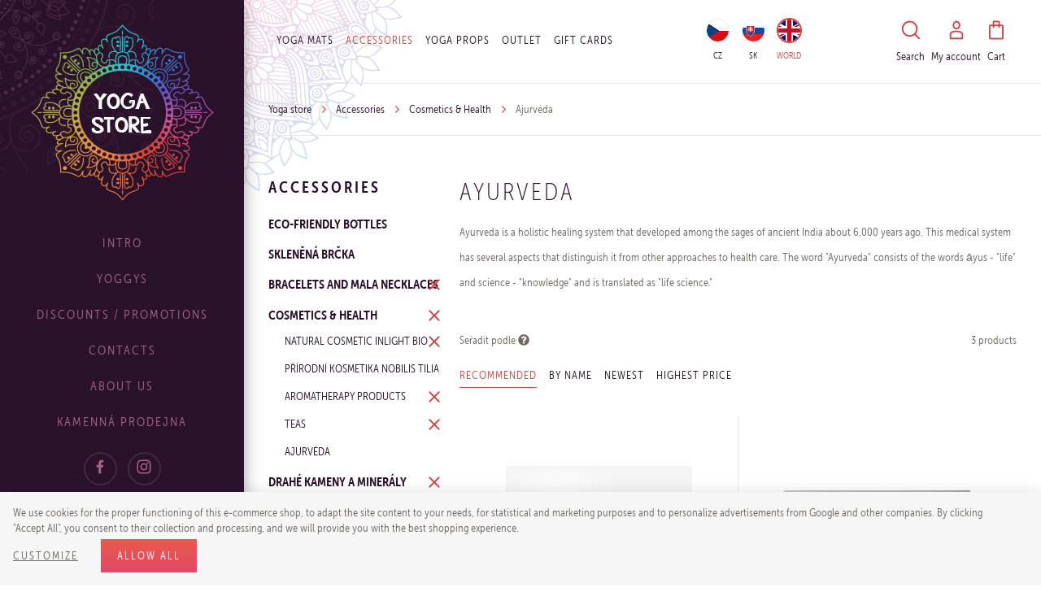

--- FILE ---
content_type: text/html; charset=UTF-8
request_url: https://www.yogastore-shop.com/yoga-accessories_k47/cosmetics-health_k49/ayurveda_k77/
body_size: 17357
content:
<!DOCTYPE html>

<html class="no-js lang-en" lang="en">
<head>
   
      <meta charset="utf-8">
      
                     <meta name="viewport" content="width=device-width, initial-scale=1">
               
      <meta http-equiv="X-UA-Compatible" content="IE=edge">
      <title>Ayurveda - YOGA STORE - Everything for your yoga practice. With style and high quality.</title>
      
         
         
            <link rel="stylesheet" href="/web/build/app.f3d0deab.css">
         
      
   <link rel="stylesheet" href="https://use.typekit.net/bls1syn.css">

   <meta property="og:image" content="https://www.yogastore-shop.com/templates/images/fb_560x292.png">
   <meta name="google-site-verification" content="6E8gVIjAup0fTQTpQIRC3vKYNGz75PhVPkAJB_DvOg8"/>


      <script src="/common/static/js/sentry-6.16.1.min.js"></script>

<script>
   Sentry.init({
      dsn: 'https://bdac53e35b1b4424b35eb8b76bcc2b1a@sentry.wpj.cz/9',
      allowUrls: [
         /www\.yogastore-shop\.com\//
      ],
      denyUrls: [
         // Facebook flakiness
         /graph\.facebook\.com/i,
         // Facebook blocked
         /connect\.facebook\.net\/en_US\/all\.js/i,
         // Chrome extensions
         /extensions\//i,
         /^chrome:\/\//i,
         /kupshop\.local/i
      ],
      beforeSend(event) {
         if (!/FBA[NV]|PhantomJS|SznProhlizec/.test(window.navigator.userAgent)) {
            return event;
         }
      },
      ignoreErrors: [
         // facebook / ga + disabled cookies
         'fbq is not defined',
         'Can\'t find variable: fbq',
         '_gat is not defined',
         'AW is not defined',
         'Can\'t find variable: AW',
         'url.searchParams.get', // gtm koza
         // localstorage not working in incoginto mode in iOS
         'The quota has been exceeded',
         'QuotaExceededError',
         'Undefined variable: localStorage',
         'localStorage is null',
         'The operation is insecure',
         "Failed to read the 'localStorage'",
         "gtm_",
         "Can't find variable: glami",
      ]
   });

   Sentry.setTag("web", "prod_yogastore_db");
   Sentry.setTag("wbpck", 1);
   Sentry.setTag("adm", 0);
   Sentry.setTag("tpl", "k");
   Sentry.setTag("sentry_v", "6.16.1");
</script>

      <script>
   window.wpj = window.wpj || {};
   wpj.onReady = wpj.onReady || [];
   wpj.jsShop = wpj.jsShop || {events:[]};

   window.dataLayer = window.dataLayer || [];
   function gtag() {
      window.dataLayer.push(arguments);
   }
   window.wpj.cookie_bar_send = false;

   wpj.getCookie = (sKey) => decodeURIComponent(
      document.cookie.replace(
         new RegExp(
            '(?:(?:^|.*;)\\s*' +
            encodeURIComponent(sKey).replace(/[\-\.\+\*]/g, '\\$&') +
            '\\s*\\=\\s*([^;]*).*$)|^.*$'
         ),
         '$1'
      )
   ) || null;

   </script>

<script>
   wpj.data = wpj.data || { };

   
   

   

   
</script>


   <!-- Facebook Pixel Code -->
   <script>
      
      !function(f,b,e,v,n,t,s)
      {if(f.fbq)return;n=f.fbq=function(){n.callMethod?
              n.callMethod.apply(n,arguments):n.queue.push(arguments)};
         if(!f._fbq)f._fbq=n;n.push=n;n.loaded=!0;n.version='2.0';
         n.queue=[];}(window,document,'script',
              'https://connect.facebook.net/en_US/fbevents.js');
   </script>
         <noscript>
         <img height="1" width="1" alt=""
              src="https://www.facebook.com/tr?id=305460020613909&ev=PageView&noscript=1"/>
      </noscript>
      <!-- End Facebook Pixel Code -->

      
         <meta name="author" content="Yoga Store">
      

      <meta name="web_author" content="wpj.cz">

      
         <meta name="description" content="Ayurveda is a holistic healing system that developed among the sages of ancient India about 6,000 years ago. This medical system has several aspects that">
      
      
                     <meta name="robots" content="index, follow">
               
                      

            
      
         <link rel="shortcut icon" href="/templates/images/favicon.ico">
      

      <link rel="Contents" href="/mapa-stranek/" type="text/html">
      <link rel="Search" href="/vyhledavani/" type="text/html">

      
               <meta name="facebook-domain-verification" content="s4aa0jbjfimg51uapikgsyj4swvejk">
      
      
      
               

            

   

              
</head>

<body>






         
         
   
         
   

   

<div class="navigation" data-navigation>

   <div class="scrollbar">
      <div class="logo-block">
         <a href="/" title="YOGA STORE - Everything for your yoga practice. With style and high quality." class="logo">
            <img src="/templates/images/logo-main.png" alt="YOGA STORE - Everything for your yoga practice. With style and high quality." class="img-responsive inline-block">
         </a>
      </div>

      
   <ul class="nav list-unstyled">
      <li class="has-sub sortiment">
         <label for="id-0" class="toggle-sub">Products</label>
         <input type="checkbox" name="nav" id="id-0" class="sub-nav-check sub-nav-check-0">

          <ul id="id-0-sub" class="sub-nav scrollbar"><li class="sub-heading"><label for="id-0" class="toggle back" title="Back">back</label></li><li class="sub-heading"><a href="/katalog/" class="nav-link"> All products </a></li><li class="nav-item nav-item-52 has-submenu"><label for="id-52" class="toggle-sub">Yoga Mats <i class="fc icons_arrow_right pull-right"></i></label><input type="checkbox" name="nav" id="id-52" class="sub-nav-check sub-nav-check-52"><ul id="id-52-sub" class="sub-nav scrollbar"><li class="sub-heading"><label for="id-52" class="toggle back" title="Back">back</label></li><li class="sub-heading"><a href="/yoga-mats_k52/"> All in category Yoga Mats </a></li><li class="nav-item nav-item-109 "><a href="/yoga-mats_k52/yoggys-yoga-mats-new-collection_k109/"> YOGGYS Yoga Mats NEW COLLECTION </a></li><li class="nav-item nav-item-114 has-submenu"><label for="id-114" class="toggle-sub">Design Yoga Mats <i class="fc icons_arrow_right pull-right"></i></label><input type="checkbox" name="nav" id="id-114" class="sub-nav-check sub-nav-check-114"><ul id="id-114-sub" class="sub-nav scrollbar"><li class="sub-heading"><label for="id-114" class="toggle back" title="Back">back</label></li><li class="sub-heading"><a href="/yoga-mats_k52/design-yoga-mats_k114/"> All in category Design Yoga Mats </a></li><li class="nav-item nav-item-99 "><a href="/yoga-mats_k52/design-yoga-mats_k114/yoga-mats-standard-3-5mm_k99/"> Yoga Mats Standard 3.5mm </a></li><li class="nav-item nav-item-92 "><a href="/yoga-mats_k52/design-yoga-mats_k114/travel-yoga-mats-1-5mm_k92/"> Travel Yoga Mats 1.5mm </a></li><li class="nav-item nav-item-91 "><a href="/yoga-mats_k52/design-yoga-mats_k114/travel-yoga-mats-1mm_k91/"> Travel Yoga Mats 1mm </a></li></ul></li><li class="nav-item nav-item-94 has-submenu"><label for="id-94" class="toggle-sub">ALL YOGA MAT <i class="fc icons_arrow_right pull-right"></i></label><input type="checkbox" name="nav" id="id-94" class="sub-nav-check sub-nav-check-94"><ul id="id-94-sub" class="sub-nav scrollbar"><li class="sub-heading"><label for="id-94" class="toggle back" title="Back">back</label></li><li class="sub-heading"><a href="/yoga-mats_k52/all-yoga-mat_k94/"> All in category ALL YOGA MAT </a></li><li class="nav-item nav-item-159 "><a href="/yoga-mats_k52/all-yoga-mat_k94/all-yoga-mat_k159/"> All Yoga Mat </a></li><li class="nav-item nav-item-160 "><a href="/yoga-mats_k52/all-yoga-mat_k94/omnia_k160/"> Omnia </a></li></ul></li><li class="nav-item nav-item-130 "><a href="/yoga-mats_k52/one-color-yoga-mat_k130/"> ONE COLOR YOGA MAT </a></li><li class="nav-item nav-item-115 "><a href="/yoga-mats_k52/cork-yoga-mats_k115/"> Cork Yoga Mats </a></li><li class="nav-item nav-item-106 has-submenu"><label for="id-106" class="toggle-sub">Miltipack Sets <i class="fc icons_arrow_right pull-right"></i></label><input type="checkbox" name="nav" id="id-106" class="sub-nav-check sub-nav-check-106"><ul id="id-106-sub" class="sub-nav scrollbar"><li class="sub-heading"><label for="id-106" class="toggle back" title="Back">back</label></li><li class="sub-heading"><a href="/yoga-mats_k52/miltipack-sets_k106/"> All in category Miltipack Sets </a></li><li class="nav-item nav-item-165 "><a href="/yoga-mats_k52/miltipack-sets_k106/multipack-set-with-omnia-mat-and-yoga-props_k165/"> Multipack set with OMNIA mat and yoga props </a></li><li class="nav-item nav-item-117 "><a href="/yoga-mats_k52/miltipack-sets_k106/multipack-set-with-all-yoga-mat-and-yoga-props_k117/"> Multipack set with ALL yoga mat and yoga props </a></li><li class="nav-item nav-item-108 "><a href="/yoga-mats_k52/miltipack-sets_k106/multipack-set-with-design-mat-and-yoga-props_k108/"> Multipack set with design mat and yoga props </a></li><li class="nav-item nav-item-168 "><a href="/yoga-mats_k52/miltipack-sets_k106/multipack-set-s-korkovou-podlozkou-a-pomuckami-na-jogu_k168/"> Multipack set s korkovou podložkou a pomůckami na jógu </a></li><li class="nav-item nav-item-166 "><a href="/yoga-mats_k52/miltipack-sets_k106/multipack-set-with-basic-yoga-mat-and-yoga-props-for-beginners_k166/"> Multipack set with BASIC yoga mat and yoga props for beginners </a></li></ul></li></ul></li><li class="nav-item nav-item-47 has-submenu"><label for="id-47" class="toggle-sub">Yoga Accessories <i class="fc icons_arrow_right pull-right"></i></label><input type="checkbox" name="nav" id="id-47" class="sub-nav-check sub-nav-check-47"><ul id="id-47-sub" class="sub-nav scrollbar"><li class="sub-heading"><label for="id-47" class="toggle back" title="Back">back</label></li><li class="sub-heading"><a href="/yoga-accessories_k47/"> All in category Yoga Accessories </a></li><li class="nav-item nav-item-87 "><a href="/yoga-accessories_k47/eco-friendly-bottles_k87/"> ECO-FRIENDLY BOTTLES </a></li><li class="nav-item nav-item-164 "><a href="/yoga-accessories_k47/sklenena-cestovni-brcka_k164/"> Skleněná cestovní brčka </a></li><li class="nav-item nav-item-90 has-submenu"><label for="id-90" class="toggle-sub">Bracelets / Mala Necklaces <i class="fc icons_arrow_right pull-right"></i></label><input type="checkbox" name="nav" id="id-90" class="sub-nav-check sub-nav-check-90"><ul id="id-90-sub" class="sub-nav scrollbar"><li class="sub-heading"><label for="id-90" class="toggle back" title="Back">back</label></li><li class="sub-heading"><a href="/yoga-accessories_k47/bracelets-mala-necklaces_k90/"> All in category Bracelets / Mala Necklaces </a></li><li class="nav-item nav-item-64 "><a href="/yoga-accessories_k47/bracelets-mala-necklaces_k90/bracelets_k64/"> Bracelets </a></li><li class="nav-item nav-item-65 "><a href="/yoga-accessories_k47/bracelets-mala-necklaces_k90/meditation-mala-necklaces_k65/"> Meditation Mala Necklaces </a></li></ul></li><li class="nav-item nav-item-49 has-submenu"><label for="id-49" class="toggle-sub">Cosmetics &amp; Health <i class="fc icons_arrow_right pull-right"></i></label><input type="checkbox" name="nav" id="id-49" class="sub-nav-check sub-nav-check-49"><ul id="id-49-sub" class="sub-nav scrollbar"><li class="sub-heading"><label for="id-49" class="toggle back" title="Back">back</label></li><li class="sub-heading"><a href="/yoga-accessories_k47/cosmetics-health_k49/"> All in category Cosmetics &amp; Health </a></li><li class="nav-item nav-item-59 has-submenu"><label for="id-59" class="toggle-sub">Natural Cosmetic Inlight BIO <i class="fc icons_arrow_right pull-right"></i></label><input type="checkbox" name="nav" id="id-59" class="sub-nav-check sub-nav-check-59"><ul id="id-59-sub" class="sub-nav scrollbar"><li class="sub-heading"><label for="id-59" class="toggle back" title="Back">back</label></li><li class="sub-heading"><a href="/yoga-accessories_k47/cosmetics-health_k49/natural-cosmetic-inlight-bio_k59/"> All in category Natural Cosmetic Inlight BIO </a></li><li class="nav-item nav-item-76 "><a href="/yoga-accessories_k47/cosmetics-health_k49/natural-cosmetic-inlight-bio_k59/skin-care-products_k76/"> Skin Care Products </a></li><li class="nav-item nav-item-75 "><a href="/yoga-accessories_k47/cosmetics-health_k49/natural-cosmetic-inlight-bio_k59/body-care-products_k75/"> Body Care Products </a></li></ul></li><li class="nav-item nav-item-169 "><a href="/yoga-accessories_k47/cosmetics-health_k49/prirodni-kosmetika-nobilis-tilia_k169/"> Přírodní kosmetika Nobilis Tilia </a></li><li class="nav-item nav-item-60 has-submenu"><label for="id-60" class="toggle-sub">Aromatherapy products <i class="fc icons_arrow_right pull-right"></i></label><input type="checkbox" name="nav" id="id-60" class="sub-nav-check sub-nav-check-60"><ul id="id-60-sub" class="sub-nav scrollbar"><li class="sub-heading"><label for="id-60" class="toggle back" title="Back">back</label></li><li class="sub-heading"><a href="/yoga-accessories_k47/cosmetics-health_k49/aromatherapy-products_k60/"> All in category Aromatherapy products </a></li><li class="nav-item nav-item-155 "><a href="/yoga-accessories_k47/cosmetics-health_k49/aromatherapy-products_k60/etericke-oleje_k155/"> Éterické oleje </a></li><li class="nav-item nav-item-154 "><a href="/yoga-accessories_k47/cosmetics-health_k49/aromatherapy-products_k60/svicky_k154/"> Svíčky </a></li></ul></li><li class="nav-item nav-item-58 has-submenu"><label for="id-58" class="toggle-sub">Teas <i class="fc icons_arrow_right pull-right"></i></label><input type="checkbox" name="nav" id="id-58" class="sub-nav-check sub-nav-check-58"><ul id="id-58-sub" class="sub-nav scrollbar"><li class="sub-heading"><label for="id-58" class="toggle back" title="Back">back</label></li><li class="sub-heading"><a href="/yoga-accessories_k47/cosmetics-health_k49/teas_k58/"> All in category Teas </a></li><li class="nav-item nav-item-173 "><a href="/yoga-accessories_k47/cosmetics-health_k49/teas_k58/pukka_k173/"> Pukka </a></li><li class="nav-item nav-item-172 "><a href="/yoga-accessories_k47/cosmetics-health_k49/teas_k58/sonnentor_k172/"> Sonnentor </a></li></ul></li><li class="nav-item nav-item-77 "><a href="/yoga-accessories_k47/cosmetics-health_k49/ayurveda_k77/"> Ayurveda </a></li></ul></li><li class="nav-item nav-item-161 has-submenu"><label for="id-161" class="toggle-sub">Drahé kameny a minerály <i class="fc icons_arrow_right pull-right"></i></label><input type="checkbox" name="nav" id="id-161" class="sub-nav-check sub-nav-check-161"><ul id="id-161-sub" class="sub-nav scrollbar"><li class="sub-heading"><label for="id-161" class="toggle back" title="Back">back</label></li><li class="sub-heading"><a href="/yoga-accessories_k47/drahe-kameny-a-mineraly_k161/"> All in category Drahé kameny a minerály </a></li><li class="nav-item nav-item-163 "><a href="/yoga-accessories_k47/drahe-kameny-a-mineraly_k161/drahokamove-sady-do-vody_k163/"> Drahokamové sady do vody </a></li><li class="nav-item nav-item-174 "><a href="/yoga-accessories_k47/drahe-kameny-a-mineraly_k161/hroty-a-obelisky_k174/"> Hroty a Obelisky </a></li><li class="nav-item nav-item-178 "><a href="/yoga-accessories_k47/drahe-kameny-a-mineraly_k161/srdce_k178/"> Srdce </a></li><li class="nav-item nav-item-179 has-submenu"><label for="id-179" class="toggle-sub">Kameny podle znamení <i class="fc icons_arrow_right pull-right"></i></label><input type="checkbox" name="nav" id="id-179" class="sub-nav-check sub-nav-check-179"><ul id="id-179-sub" class="sub-nav scrollbar"><li class="sub-heading"><label for="id-179" class="toggle back" title="Back">back</label></li><li class="sub-heading"><a href="/yoga-accessories_k47/drahe-kameny-a-mineraly_k161/kameny-podle-znameni_k179/"> All in category Kameny podle znamení </a></li><li class="nav-item nav-item-180 "><a href="/yoga-accessories_k47/drahe-kameny-a-mineraly_k161/kameny-podle-znameni_k179/vodnar_k180/"> Vodnář </a></li><li class="nav-item nav-item-181 "><a href="/yoga-accessories_k47/drahe-kameny-a-mineraly_k161/kameny-podle-znameni_k179/ryby_k181/"> Ryby </a></li><li class="nav-item nav-item-182 "><a href="/yoga-accessories_k47/drahe-kameny-a-mineraly_k161/kameny-podle-znameni_k179/beran_k182/"> Beran </a></li><li class="nav-item nav-item-183 "><a href="/yoga-accessories_k47/drahe-kameny-a-mineraly_k161/kameny-podle-znameni_k179/byk_k183/"> Býk </a></li><li class="nav-item nav-item-184 "><a href="/yoga-accessories_k47/drahe-kameny-a-mineraly_k161/kameny-podle-znameni_k179/blizenci_k184/"> Blíženci </a></li><li class="nav-item nav-item-185 "><a href="/yoga-accessories_k47/drahe-kameny-a-mineraly_k161/kameny-podle-znameni_k179/rak_k185/"> Rak </a></li><li class="nav-item nav-item-186 "><a href="/yoga-accessories_k47/drahe-kameny-a-mineraly_k161/kameny-podle-znameni_k179/lev_k186/"> Lev </a></li><li class="nav-item nav-item-187 "><a href="/yoga-accessories_k47/drahe-kameny-a-mineraly_k161/kameny-podle-znameni_k179/panna_k187/"> Panna </a></li><li class="nav-item nav-item-188 "><a href="/yoga-accessories_k47/drahe-kameny-a-mineraly_k161/kameny-podle-znameni_k179/vahy_k188/"> Váhy </a></li><li class="nav-item nav-item-189 "><a href="/yoga-accessories_k47/drahe-kameny-a-mineraly_k161/kameny-podle-znameni_k179/stir_k189/"> Štír </a></li><li class="nav-item nav-item-190 "><a href="/yoga-accessories_k47/drahe-kameny-a-mineraly_k161/kameny-podle-znameni_k179/strelec_k190/"> Střelec </a></li><li class="nav-item nav-item-191 "><a href="/yoga-accessories_k47/drahe-kameny-a-mineraly_k161/kameny-podle-znameni_k179/kozoroh_k191/"> Kozoroh </a></li></ul></li></ul></li><li class="nav-item nav-item-80 has-submenu"><label for="id-80" class="toggle-sub">Products from Bali <i class="fc icons_arrow_right pull-right"></i></label><input type="checkbox" name="nav" id="id-80" class="sub-nav-check sub-nav-check-80"><ul id="id-80-sub" class="sub-nav scrollbar"><li class="sub-heading"><label for="id-80" class="toggle back" title="Back">back</label></li><li class="sub-heading"><a href="/yoga-accessories_k47/products-from-bali_k80/"> All in category Products from Bali </a></li><li class="nav-item nav-item-82 "><a href="/yoga-accessories_k47/products-from-bali_k80/wooden-buddha-paintings_k82/"> Wooden Buddha Paintings </a></li><li class="nav-item nav-item-81 "><a href="/yoga-accessories_k47/products-from-bali_k80/round-rattan-handbags_k81/"> Round Rattan Handbags </a></li><li class="nav-item nav-item-131 "><a href="/yoga-accessories_k47/products-from-bali_k80/teak-dishes_k131/"> Teak Dishes </a></li><li class="nav-item nav-item-132 "><a href="/yoga-accessories_k47/products-from-bali_k80/wicker-baskets_k132/"> Wicker baskets </a></li><li class="nav-item nav-item-134 "><a href="/yoga-accessories_k47/products-from-bali_k80/other-accessories_k134/"> Other Accessories </a></li></ul></li></ul></li><li class="nav-item nav-item-53 has-submenu"><label for="id-53" class="toggle-sub">Yoga Props <i class="fc icons_arrow_right pull-right"></i></label><input type="checkbox" name="nav" id="id-53" class="sub-nav-check sub-nav-check-53"><ul id="id-53-sub" class="sub-nav scrollbar"><li class="sub-heading"><label for="id-53" class="toggle back" title="Back">back</label></li><li class="sub-heading"><a href="/yoga-props_k53/"> All in category Yoga Props </a></li><li class="nav-item nav-item-96 has-submenu"><label for="id-96" class="toggle-sub">Yoga Towels <i class="fc icons_arrow_right pull-right"></i></label><input type="checkbox" name="nav" id="id-96" class="sub-nav-check sub-nav-check-96"><ul id="id-96-sub" class="sub-nav scrollbar"><li class="sub-heading"><label for="id-96" class="toggle back" title="Back">back</label></li><li class="sub-heading"><a href="/yoga-props_k53/yoga-towels_k96/"> All in category Yoga Towels </a></li><li class="nav-item nav-item-101 "><a href="/yoga-props_k53/yoga-towels_k96/yoga-towels-large_k101/"> Yoga Towels Large </a></li></ul></li><li class="nav-item nav-item-62 has-submenu"><label for="id-62" class="toggle-sub">Meditation Props <i class="fc icons_arrow_right pull-right"></i></label><input type="checkbox" name="nav" id="id-62" class="sub-nav-check sub-nav-check-62"><ul id="id-62-sub" class="sub-nav scrollbar"><li class="sub-heading"><label for="id-62" class="toggle back" title="Back">back</label></li><li class="sub-heading"><a href="/yoga-props_k53/meditation-props_k62/"> All in category Meditation Props </a></li><li class="nav-item nav-item-102 "><a href="/yoga-props_k53/meditation-props_k62/meditation-pillows_k102/"> Meditation Pillows </a></li><li class="nav-item nav-item-103 "><a href="/yoga-props_k53/meditation-props_k62/bolsters_k103/"> Bolsters </a></li></ul></li><li class="nav-item nav-item-97 "><a href="/yoga-props_k53/yoga-blocks_k97/"> Yoga Blocks </a></li><li class="nav-item nav-item-112 "><a href="/yoga-props_k53/yoga-wheel_k112/"> Yoga Wheel </a></li><li class="nav-item nav-item-110 "><a href="/yoga-props_k53/yoga-straps_k110/"> Yoga Straps </a></li><li class="nav-item nav-item-111 "><a href="/yoga-props_k53/yoga-mat-straps_k111/"> Yoga Mat Straps </a></li><li class="nav-item nav-item-113 "><a href="/yoga-props_k53/travel-yoga-mat-bags_k113/"> Travel Yoga Mat Bags </a></li></ul></li><li class="nav-item nav-item-50 has-submenu"><label for="id-50" class="toggle-sub">Books <i class="fc icons_arrow_right pull-right"></i></label><input type="checkbox" name="nav" id="id-50" class="sub-nav-check sub-nav-check-50"><ul id="id-50-sub" class="sub-nav scrollbar"><li class="sub-heading"><label for="id-50" class="toggle back" title="Back">back</label></li><li class="sub-heading"><a href="/books_k50/"> All in category Books </a></li><li class="nav-item nav-item-123 "><a href="/books_k50/yoga_k123/"> Yoga </a></li><li class="nav-item nav-item-125 "><a href="/books_k50/health-detox_k125/"> Health &amp; Detox </a></li></ul></li><li class="nav-item nav-item-167 has-submenu"><label for="id-167" class="toggle-sub">OUTLET of yoga mats <i class="fc icons_arrow_right pull-right"></i></label><input type="checkbox" name="nav" id="id-167" class="sub-nav-check sub-nav-check-167"><ul id="id-167-sub" class="sub-nav scrollbar"><li class="sub-heading"><label for="id-167" class="toggle back" title="Back">back</label></li><li class="sub-heading"><a href="/outlet-of-yoga-mats_k167/"> All in category OUTLET of yoga mats </a></li><li class="nav-item nav-item-196 "><a href="/outlet-of-yoga-mats_k167/podlozky_k196/"> Podložky </a></li><li class="nav-item nav-item-192 "><a href="/outlet-of-yoga-mats_k167/dekorace_k192/"> Dekorace </a></li><li class="nav-item nav-item-195 "><a href="/outlet-of-yoga-mats_k167/kosmetika_k195/"> Kosmetika </a></li><li class="nav-item nav-item-201 "><a href="/outlet-of-yoga-mats_k167/caje_k201/"> Čaje </a></li></ul></li><li class="nav-item nav-item-71 "><a href="/gift-cards_k71/"> Gift Cards </a></li></ul> 


         <script>
         wpj.onReady.push(function(){
            $(".nav-item-0").addClass("active");
            $(".sub-nav-check-0").prop("checked",true);
                        $(".nav-item-47").addClass("active");
            $(".sub-nav-check-47").prop("checked",true);
                        $(".nav-item-49").addClass("active");
            $(".sub-nav-check-49").prop("checked",true);
                        $(".nav-item-77").addClass("active");
            $(".sub-nav-check-77").prop("checked",true);
                     });
      </script>
   
      </li>
               <li class="">
            <a href="/" class="nav-link " >
                Intro
            </a>
         </li>
               <li class="">
            <a href="/yoggys_v39/" class="nav-link " >
                Yoggys
            </a>
         </li>
               <li class="">
            <a href="/slevy_k86/" class="nav-link " >
                Discounts / Promotions
            </a>
         </li>
               <li class="">
            <a href="/contact/" class="nav-link " >
                Contacts
            </a>
         </li>
               <li class="">
            <a href="/o-nas" class="nav-link " >
                About Us
            </a>
         </li>
               <li class="">
            <a href="/kamenna-prodejna/" class="nav-link " >
                Kamenná prodejna
            </a>
         </li>
         </ul>
   <div class="header-currency header-currency-alter">
                 <a href="https://www.yogastore.cz/mena/CZK/" title="CZ">
             <img src="/templates/images/lang-cs.png" alt="CZ">
             <span>CZ</span>
          </a>
          <a href="https://www.yogastore.cz/mena/EUR/" title="SK">
             <img src="/templates/images/lang-sk.png" alt="SK">
             <span>SK</span>
          </a>
             <a href="https://www.yogastore-shop.com" title="English" class="active">
         <img src="/templates/images/lang-en.png" alt="English">
         <span>World</span>
      </a>
   </div>


      <div class="social">
                   <a href="https://www.facebook.com/yogastore.cz/" target="_blank" class="fc icons_facebook s-icon"></a>
                             <a href="https://www.instagram.com/yoggys_yogamats/" target="_blank" class="fc icons_instagram s-icon"></a>
               </div>
   </div>

</div>

<div class="menu-focus"></div>

   <div class="header">
      <div class="container">
         <div class="logo-block col-xs-4">
            
               <a href="/" title="YOGA STORE - Everything for your yoga practice. With style and high quality." class="logo">
                  <img src="/templates/images/logo-alter.png" alt="YOGA STORE - Everything for your yoga practice. With style and high quality." class="img-responsive">
               </a>
            
         </div>

         <div class="header-menu col-lg-9">
             <div class="header-sections"><ul class="header-nav list-inline m-b-0"><li class="nav-item-level-0 has-sub"><a href="/yoga-mats_k52/" class="header-nav-item-52">Yoga Mats</a><div class="submenu bg-alt yoga-mats"><ul class="list-unstyled"><li class="nav-item-level-1"><a href="/yoga-mats_k52/yoggys-yoga-mats-new-collection_k109/"> NEW COLLECTION </a></li><li class="nav-item-level-1"><a href="/yoga-mats_k52/design-yoga-mats_k114/"> Design Yoga Mats </a><ul class="list-unstyled"><li class="nav-item-level-2"><a href="/yoga-mats_k52/design-yoga-mats_k114/yoga-mats-standard-3-5mm_k99/"> Standard 3.5mm </a></li><li class="nav-item-level-2"><a href="/yoga-mats_k52/design-yoga-mats_k114/travel-yoga-mats-1-5mm_k92/"> Travel 1.5mm </a></li><li class="nav-item-level-2"><a href="/yoga-mats_k52/design-yoga-mats_k114/travel-yoga-mats-1mm_k91/"> Travel 1mm </a></li></ul></li><li class="nav-item-level-1"><a href="/yoga-mats_k52/all-yoga-mat_k94/"> ALL YOGA MAT </a><ul class="list-unstyled"><li class="nav-item-level-2"><a href="/yoga-mats_k52/all-yoga-mat_k94/all-yoga-mat_k159/"> All Yoga Mat </a></li><li class="nav-item-level-2"><a href="/yoga-mats_k52/all-yoga-mat_k94/omnia_k160/"> Omnia </a></li></ul></li><li class="nav-item-level-1"><a href="/yoga-mats_k52/one-color-yoga-mat_k130/"> ONE COLOR YOGA MAT </a></li><li class="nav-item-level-1"><a href="/yoga-mats_k52/cork-yoga-mats_k115/"> Cork </a></li><li class="nav-item-level-1"><a href="/yoga-mats_k52/miltipack-sets_k106/"> MULTIPACK SETS </a><ul class="list-unstyled"><li class="nav-item-level-2"><a href="/yoga-mats_k52/miltipack-sets_k106/multipack-set-with-omnia-mat-and-yoga-props_k165/"> WITH OMNIA YOGA MAT </a></li><li class="nav-item-level-2"><a href="/yoga-mats_k52/miltipack-sets_k106/multipack-set-with-all-yoga-mat-and-yoga-props_k117/"> WITH ALL YOGA MAT </a></li><li class="nav-item-level-2"><a href="/yoga-mats_k52/miltipack-sets_k106/multipack-set-with-design-mat-and-yoga-props_k108/"> WITH DESIGN YOGA MAT </a></li><li class="nav-item-level-2"><a href="/yoga-mats_k52/miltipack-sets_k106/multipack-set-s-korkovou-podlozkou-a-pomuckami-na-jogu_k168/"> S KORKOVOU JOGAMATKOU </a></li><li class="nav-item-level-2"><a href="/yoga-mats_k52/miltipack-sets_k106/multipack-set-with-basic-yoga-mat-and-yoga-props-for-beginners_k166/"> WITH BASIC YOGA MAT </a></li></ul></li></ul></div></li><li class="nav-item-level-0 has-sub"><a href="/yoga-accessories_k47/" class="header-nav-item-47">Accessories</a><div class="submenu bg-alt yoga-accessories"><ul class="list-unstyled"><li class="nav-item-level-1"><a href="/yoga-accessories_k47/eco-friendly-bottles_k87/"> ECO-FRIENDLY BOTTLES </a></li><li class="nav-item-level-1"><a href="/yoga-accessories_k47/sklenena-cestovni-brcka_k164/"> Skleněná brčka </a></li><li class="nav-item-level-1"><a href="/yoga-accessories_k47/bracelets-mala-necklaces_k90/"> Bracelets and Mala Necklaces </a><ul class="list-unstyled"><li class="nav-item-level-2"><a href="/yoga-accessories_k47/bracelets-mala-necklaces_k90/bracelets_k64/"> Bracelets </a></li><li class="nav-item-level-2"><a href="/yoga-accessories_k47/bracelets-mala-necklaces_k90/meditation-mala-necklaces_k65/"> Meditation Mala Necklaces </a></li></ul></li><li class="nav-item-level-1"><a href="/yoga-accessories_k47/cosmetics-health_k49/"> Cosmetics &amp; Health </a><ul class="list-unstyled"><li class="nav-item-level-2"><a href="/yoga-accessories_k47/cosmetics-health_k49/natural-cosmetic-inlight-bio_k59/"> Natural Cosmetic Inlight BIO </a><ul class="list-unstyled"><li class="nav-item-level-3"><a href="/yoga-accessories_k47/cosmetics-health_k49/natural-cosmetic-inlight-bio_k59/skin-care-products_k76/"> Skin Care Products </a></li><li class="nav-item-level-3"><a href="/yoga-accessories_k47/cosmetics-health_k49/natural-cosmetic-inlight-bio_k59/body-care-products_k75/"> Body Care Products </a></li></ul></li><li class="nav-item-level-2"><a href="/yoga-accessories_k47/cosmetics-health_k49/prirodni-kosmetika-nobilis-tilia_k169/"> Přírodní kosmetika Nobilis Tilia </a></li><li class="nav-item-level-2"><a href="/yoga-accessories_k47/cosmetics-health_k49/aromatherapy-products_k60/"> Aromatherapy products </a><ul class="list-unstyled"><li class="nav-item-level-3"><a href="/yoga-accessories_k47/cosmetics-health_k49/aromatherapy-products_k60/etericke-oleje_k155/"> Éterické oleje </a></li><li class="nav-item-level-3"><a href="/yoga-accessories_k47/cosmetics-health_k49/aromatherapy-products_k60/svicky_k154/"> Svíčky </a></li></ul></li><li class="nav-item-level-2"><a href="/yoga-accessories_k47/cosmetics-health_k49/teas_k58/"> Teas </a><ul class="list-unstyled"><li class="nav-item-level-3"><a href="/yoga-accessories_k47/cosmetics-health_k49/teas_k58/pukka_k173/"> Pukka </a></li><li class="nav-item-level-3"><a href="/yoga-accessories_k47/cosmetics-health_k49/teas_k58/sonnentor_k172/"> Sonnentor </a></li></ul></li><li class="nav-item-level-2"><a href="/yoga-accessories_k47/cosmetics-health_k49/ayurveda_k77/"> Ajurvéda </a></li></ul></li><li class="nav-item-level-1"><a href="/yoga-accessories_k47/drahe-kameny-a-mineraly_k161/"> Drahé kameny a minerály </a><ul class="list-unstyled"><li class="nav-item-level-2"><a href="/yoga-accessories_k47/drahe-kameny-a-mineraly_k161/drahokamove-sady-do-vody_k163/"> Drahokamové sady do vody </a></li><li class="nav-item-level-2"><a href="/yoga-accessories_k47/drahe-kameny-a-mineraly_k161/hroty-a-obelisky_k174/"> Hroty a Obelisky </a></li><li class="nav-item-level-2"><a href="/yoga-accessories_k47/drahe-kameny-a-mineraly_k161/srdce_k178/"> Srdce </a></li><li class="nav-item-level-2"><a href="/yoga-accessories_k47/drahe-kameny-a-mineraly_k161/kameny-podle-znameni_k179/"> Kameny podle znamení </a><ul class="list-unstyled"><li class="nav-item-level-3"><a href="/yoga-accessories_k47/drahe-kameny-a-mineraly_k161/kameny-podle-znameni_k179/vodnar_k180/"> Vodnář </a></li><li class="nav-item-level-3"><a href="/yoga-accessories_k47/drahe-kameny-a-mineraly_k161/kameny-podle-znameni_k179/ryby_k181/"> Ryby </a></li><li class="nav-item-level-3"><a href="/yoga-accessories_k47/drahe-kameny-a-mineraly_k161/kameny-podle-znameni_k179/beran_k182/"> Beran </a></li><li class="nav-item-level-3"><a href="/yoga-accessories_k47/drahe-kameny-a-mineraly_k161/kameny-podle-znameni_k179/byk_k183/"> Býk </a></li><li class="nav-item-level-3"><a href="/yoga-accessories_k47/drahe-kameny-a-mineraly_k161/kameny-podle-znameni_k179/blizenci_k184/"> Blíženci </a></li><li class="nav-item-level-3"><a href="/yoga-accessories_k47/drahe-kameny-a-mineraly_k161/kameny-podle-znameni_k179/rak_k185/"> Rak </a></li><li class="nav-item-level-3"><a href="/yoga-accessories_k47/drahe-kameny-a-mineraly_k161/kameny-podle-znameni_k179/lev_k186/"> Lev </a></li><li class="nav-item-level-3"><a href="/yoga-accessories_k47/drahe-kameny-a-mineraly_k161/kameny-podle-znameni_k179/panna_k187/"> Panna </a></li><li class="nav-item-level-3"><a href="/yoga-accessories_k47/drahe-kameny-a-mineraly_k161/kameny-podle-znameni_k179/vahy_k188/"> Váhy </a></li><li class="nav-item-level-3"><a href="/yoga-accessories_k47/drahe-kameny-a-mineraly_k161/kameny-podle-znameni_k179/stir_k189/"> Štír </a></li><li class="nav-item-level-3"><a href="/yoga-accessories_k47/drahe-kameny-a-mineraly_k161/kameny-podle-znameni_k179/strelec_k190/"> Střelec </a></li><li class="nav-item-level-3"><a href="/yoga-accessories_k47/drahe-kameny-a-mineraly_k161/kameny-podle-znameni_k179/kozoroh_k191/"> Kozoroh </a></li></ul></li></ul></li><li class="nav-item-level-1"><a href="/yoga-accessories_k47/products-from-bali_k80/"> Products from Bali </a><ul class="list-unstyled"><li class="nav-item-level-2"><a href="/yoga-accessories_k47/products-from-bali_k80/wooden-buddha-paintings_k82/"> Obrazy Buddha </a></li><li class="nav-item-level-2"><a href="/yoga-accessories_k47/products-from-bali_k80/round-rattan-handbags_k81/"> Round Rattan Handbags </a></li><li class="nav-item-level-2"><a href="/yoga-accessories_k47/products-from-bali_k80/teak-dishes_k131/"> Teak Dishes </a></li><li class="nav-item-level-2"><a href="/yoga-accessories_k47/products-from-bali_k80/wicker-baskets_k132/"> Wicker baskets </a></li><li class="nav-item-level-2"><a href="/yoga-accessories_k47/products-from-bali_k80/other-accessories_k134/"> Other Accessories </a></li></ul></li></ul></div></li><li class="nav-item-level-0 has-sub"><a href="/yoga-props_k53/" class="header-nav-item-53">Yoga Props</a><div class="submenu bg-alt yoga-props"><ul class="list-unstyled"><li class="nav-item-level-1"><a href="/yoga-props_k53/yoga-towels_k96/"> Towels </a><ul class="list-unstyled"><li class="nav-item-level-2"><a href="/yoga-props_k53/yoga-towels_k96/yoga-towels-large_k101/"> Large Towels </a></li></ul></li><li class="nav-item-level-1"><a href="/yoga-props_k53/meditation-props_k62/"> Meditation </a><ul class="list-unstyled"><li class="nav-item-level-2"><a href="/yoga-props_k53/meditation-props_k62/meditation-pillows_k102/"> Meditation Pillows </a></li><li class="nav-item-level-2"><a href="/yoga-props_k53/meditation-props_k62/bolsters_k103/"> Bolsters </a></li></ul></li><li class="nav-item-level-1"><a href="/yoga-props_k53/yoga-blocks_k97/"> Blocks </a></li><li class="nav-item-level-1"><a href="/yoga-props_k53/yoga-wheel_k112/"> Yoga Wheel </a></li><li class="nav-item-level-1"><a href="/yoga-props_k53/yoga-straps_k110/"> Straps </a></li><li class="nav-item-level-1"><a href="/yoga-props_k53/yoga-mat-straps_k111/"> Mat Straps </a></li><li class="nav-item-level-1"><a href="/yoga-props_k53/travel-yoga-mat-bags_k113/"> Travel Bags </a></li></ul></div></li><li class="nav-item-level-0 has-sub"><a href="/outlet-of-yoga-mats_k167/" class="header-nav-item-167">OUTLET</a><div class="submenu bg-alt outlet-of-yoga-mats"><ul class="list-unstyled"><li class="nav-item-level-1"><a href="/outlet-of-yoga-mats_k167/podlozky_k196/"> Podložky </a></li><li class="nav-item-level-1"><a href="/outlet-of-yoga-mats_k167/dekorace_k192/"> Dekorace </a></li><li class="nav-item-level-1"><a href="/outlet-of-yoga-mats_k167/kosmetika_k195/"> Kosmetika </a></li><li class="nav-item-level-1"><a href="/outlet-of-yoga-mats_k167/caje_k201/"> Čaje </a></li></ul></div></li><li class="nav-item-level-0 "><a href="/gift-cards_k71/" class="header-nav-item-71">Gift cards</a></li></ul></div> 


         <script>
         wpj.onReady.push(function() {
                        $(".header-nav-item-47").addClass('active');
                        $(".header-nav-item-49").addClass('active');
                        $(".header-nav-item-77").addClass('active');
                     });
      </script>
   
         </div>

         <div class="header-currency col-xs-3">
                           <a href="https://www.yogastore.cz/mena/CZK/" title="CZ">
                  <img src="/templates/images/lang-cs.png" alt="CZ">
                  <span>CZ</span>
               </a>
               <a href="https://www.yogastore.cz/mena/EUR/" title="SK">
                  <img src="/templates/images/lang-sk.png" alt="SK">
                  <span>SK</span>
               </a>
                        <a href="https://www.yogastore-shop.com" title="English" class="active">
               <img src="/templates/images/lang-en.png" alt="English">
               <span>World</span>
            </a>
         </div>


         <div class="nav-customer display-table col-xl-3 col-lg-5 col-sm-6 col-xs-5 pull-right">
            <div class="header-link header-search search-toggle">
               <a class="" href="/vyhledavani/" data-search>
                  <i class="fc icons_search"></i>
                  <span>Search</span>
               </a>
            </div>

            <div class="header-link header-login ">
                                 <a href="/prihlaseni/" class="login-link" data-login-link>
                     <i class="fc icons_user"></i>
                     <span>My account</span>
                  </a>
                           </div>

            <div class="header-link header-cart ">
   <div data-reload="cart-info">
      <a>
      <i class="fc icons_cart icon">
               </i>
         <span>Cart</span>
      </a>

      
      

         </div>
</div>


            <div class="header-link header-burger">
               <button type="button" data-burger><i class="hamburger"><span class="hamburger-inner"></span></i></button>
            </div>
         </div>
      </div>
   </div>
   <div class="pos-rel oc-w">
      <div class="header-search-offcanvas">
         <div class="container">
            <form method="get" action="/vyhledavani/" class="form search display-table" id="sf">
   <div class="display-cell pos-rel">
      <input type="text" name="search" value="" maxlength="100" class="form-control autocomplete-control" placeholder="Hledaný výraz" id="search" autocomplete="off">
      <script id="productSearch" type="text/x-dot-template">
         
            {{? it.items.Produkty || it.items.Kategorie || it.items.Vyrobci  }}

            {{? it.items.Produkty }}
            <div class="ac-products">
               <ul>
                  {{~it.items.Produkty.items :item :index}}
                  <li data-autocomplete-item="product">
                     <a href="/launch.php?s=redir&type=product&id={{=item.id}}">
                        {{? item.image }}
                        <img src="{{=item.image}}" alt="{{=item.label}}">
                        {{??}}
                        <img src="/templates/images/no-img.jpg" alt="{{=item.label}}">
                        {{?}}
                        <span>{{=item.label}}</span>
                     </a>
                  </li>
                  {{~}}
               </ul>
            </div>
            {{?}}
            <div class="ac-side">
               {{? it.items.Kategorie }}
               <div class="ac-categories">
                  <h4>Kategorie</h4>
                  <ul>
                     {{~it.items.Kategorie.items :item :index}}
                     <li data-autocomplete-item="section">
                        <a href="/launch.php?s=redir&type=category&id={{=item.id}}">{{=item.label}}</a>
                     </li>
                     {{~}}
                  </ul>
               </div>
               {{?}}

               {{? it.items.Vyrobci }}
               <div class="ac-categories">
                  <h4>Značky</h4>
                  <ul>
                     {{~it.items.Vyrobci.items :item :index}}
                     <li data-autocomplete-item="section">
                        <a href="/launch.php?s=redir&type=producer&id={{=item.id}}">{{=item.label}}</a>
                     </li>
                     {{~}}
                  </ul>
               </div>
               {{?}}
            </div>
            <div class="ac-showall" data-autocomplete-item="show-all">
               <a href="" class="btn btn-primary">Všechny výsledky</a>
               <div class="clearfix"></div>
            </div>
            {{??}}
            <div class="p-a-1">
               Žádný výsledek
            </div>
            {{?}}
         
      </script>
   </div>

   <div class="display-cell">
      <button name="submit" type="submit" value="Hledat" class="btn btn-primary btn-block">Hledat</button>
   </div>

   <div class="display-cell">
      <button class="search-toggle"><i class="fc lightbox_close"></i></button>
   </div>

</form>

<script>
   wpj.onReady.push(function () {
      $('#search').productSearch({
         jumpToProduct: false
      });
   });
</script>

         </div>
      </div>
   </div>
   
      <div class="container-breadcrumbs">
         <div class="container">
            
   <div class="row">
      <div class="col-xs-12">
         <ul class="breadcrumb">
                                             <li><a href="/">Yoga store</a></li>
                                                               <li><a href="/yoga-accessories_k47/">Accessories</a></li>
                                                               <li><a href="/yoga-accessories_k47/cosmetics-health_k49/">Cosmetics &amp; Health</a></li>
                                                               <li class="active">Ajurvéda</li>
                                       </ul>
      </div>
   </div>

         </div>
      </div>
   

   
      <div class="container">
         
   <div class="p-b-3" data-filter_form>
      <div class="row">

         <div class="col-lg-9 col-xs-12 pull-right category-description p-b-2">

            <h1>Ayurveda</h1>

            <div class="row">
                                                                                   <div class="section-descripton col-xs-12">
                           <div class="w-text"><p>Ayurveda is a holistic healing system that developed among the sages of ancient India about 6,000 years ago. This medical system has several aspects that distinguish it from other approaches to health care. The word "Ayurveda" consists of the words āyus - "life" and science - "knowledge" and is translated as "life science."</p>
</div><div class=""></div>
                       </div>
                                                </div>
         </div>

         <div class="col-md-3 col-xs-12 full-filter p-b-2">
            <h3 class="side-sections-heading">
               <a href="/yoga-accessories_k47/">Accessories</a>
            </h3>



                             <div class="side-sections"><ul class="nav nav-pills nav-stacked"><li id="section_87" class="nav-item"><a href="/yoga-accessories_k47/eco-friendly-bottles_k87/" class="nav-link"> ECO-FRIENDLY BOTTLES </a></li><li id="section_164" class="nav-item"><a href="/yoga-accessories_k47/sklenena-cestovni-brcka_k164/" class="nav-link"> Skleněná brčka </a></li><li id="section_90" class="nav-item"><a href="/yoga-accessories_k47/bracelets-mala-necklaces_k90/" class="nav-link"> Bracelets and Mala Necklaces </a><i class="opener fc icons_close"></i><ul class="nav nav-pills nav-stacked"><li id="section_64" class="nav-item"><a href="/yoga-accessories_k47/bracelets-mala-necklaces_k90/bracelets_k64/" class="nav-link"> Bracelets </a></li><li id="section_65" class="nav-item"><a href="/yoga-accessories_k47/bracelets-mala-necklaces_k90/meditation-mala-necklaces_k65/" class="nav-link"> Meditation Mala Necklaces </a></li></ul></li><li id="section_49" class="nav-item"><a href="/yoga-accessories_k47/cosmetics-health_k49/" class="nav-link"> Cosmetics &amp; Health </a><i class="opener fc icons_close"></i><ul class="nav nav-pills nav-stacked"><li id="section_59" class="nav-item"><a href="/yoga-accessories_k47/cosmetics-health_k49/natural-cosmetic-inlight-bio_k59/" class="nav-link"> Natural Cosmetic Inlight BIO </a><i class="opener fc icons_close"></i><ul class="nav nav-pills nav-stacked"><li id="section_76" class="nav-item"><a href="/yoga-accessories_k47/cosmetics-health_k49/natural-cosmetic-inlight-bio_k59/skin-care-products_k76/" class="nav-link"> Skin Care Products </a></li><li id="section_75" class="nav-item"><a href="/yoga-accessories_k47/cosmetics-health_k49/natural-cosmetic-inlight-bio_k59/body-care-products_k75/" class="nav-link"> Body Care Products </a></li></ul></li><li id="section_169" class="nav-item"><a href="/yoga-accessories_k47/cosmetics-health_k49/prirodni-kosmetika-nobilis-tilia_k169/" class="nav-link"> Přírodní kosmetika Nobilis Tilia </a></li><li id="section_60" class="nav-item"><a href="/yoga-accessories_k47/cosmetics-health_k49/aromatherapy-products_k60/" class="nav-link"> Aromatherapy products </a><i class="opener fc icons_close"></i><ul class="nav nav-pills nav-stacked"><li id="section_155" class="nav-item"><a href="/yoga-accessories_k47/cosmetics-health_k49/aromatherapy-products_k60/etericke-oleje_k155/" class="nav-link"> Éterické oleje </a></li><li id="section_154" class="nav-item"><a href="/yoga-accessories_k47/cosmetics-health_k49/aromatherapy-products_k60/svicky_k154/" class="nav-link"> Svíčky </a></li></ul></li><li id="section_58" class="nav-item"><a href="/yoga-accessories_k47/cosmetics-health_k49/teas_k58/" class="nav-link"> Teas </a><i class="opener fc icons_close"></i><ul class="nav nav-pills nav-stacked"><li id="section_173" class="nav-item"><a href="/yoga-accessories_k47/cosmetics-health_k49/teas_k58/pukka_k173/" class="nav-link"> Pukka </a></li><li id="section_172" class="nav-item"><a href="/yoga-accessories_k47/cosmetics-health_k49/teas_k58/sonnentor_k172/" class="nav-link"> Sonnentor </a></li></ul></li><li id="section_77" class="nav-item"><a href="/yoga-accessories_k47/cosmetics-health_k49/ayurveda_k77/" class="nav-link"> Ajurvéda </a></li></ul></li><li id="section_161" class="nav-item"><a href="/yoga-accessories_k47/drahe-kameny-a-mineraly_k161/" class="nav-link"> Drahé kameny a minerály </a><i class="opener fc icons_close"></i><ul class="nav nav-pills nav-stacked"><li id="section_163" class="nav-item"><a href="/yoga-accessories_k47/drahe-kameny-a-mineraly_k161/drahokamove-sady-do-vody_k163/" class="nav-link"> Drahokamové sady do vody </a></li><li id="section_174" class="nav-item"><a href="/yoga-accessories_k47/drahe-kameny-a-mineraly_k161/hroty-a-obelisky_k174/" class="nav-link"> Hroty a Obelisky </a></li><li id="section_178" class="nav-item"><a href="/yoga-accessories_k47/drahe-kameny-a-mineraly_k161/srdce_k178/" class="nav-link"> Srdce </a></li><li id="section_179" class="nav-item"><a href="/yoga-accessories_k47/drahe-kameny-a-mineraly_k161/kameny-podle-znameni_k179/" class="nav-link"> Kameny podle znamení </a><i class="opener fc icons_close"></i><ul class="nav nav-pills nav-stacked"><li id="section_180" class="nav-item"><a href="/yoga-accessories_k47/drahe-kameny-a-mineraly_k161/kameny-podle-znameni_k179/vodnar_k180/" class="nav-link"> Vodnář </a></li><li id="section_181" class="nav-item"><a href="/yoga-accessories_k47/drahe-kameny-a-mineraly_k161/kameny-podle-znameni_k179/ryby_k181/" class="nav-link"> Ryby </a></li><li id="section_182" class="nav-item"><a href="/yoga-accessories_k47/drahe-kameny-a-mineraly_k161/kameny-podle-znameni_k179/beran_k182/" class="nav-link"> Beran </a></li><li id="section_183" class="nav-item"><a href="/yoga-accessories_k47/drahe-kameny-a-mineraly_k161/kameny-podle-znameni_k179/byk_k183/" class="nav-link"> Býk </a></li><li id="section_184" class="nav-item"><a href="/yoga-accessories_k47/drahe-kameny-a-mineraly_k161/kameny-podle-znameni_k179/blizenci_k184/" class="nav-link"> Blíženci </a></li><li id="section_185" class="nav-item"><a href="/yoga-accessories_k47/drahe-kameny-a-mineraly_k161/kameny-podle-znameni_k179/rak_k185/" class="nav-link"> Rak </a></li><li id="section_186" class="nav-item"><a href="/yoga-accessories_k47/drahe-kameny-a-mineraly_k161/kameny-podle-znameni_k179/lev_k186/" class="nav-link"> Lev </a></li><li id="section_187" class="nav-item"><a href="/yoga-accessories_k47/drahe-kameny-a-mineraly_k161/kameny-podle-znameni_k179/panna_k187/" class="nav-link"> Panna </a></li><li id="section_188" class="nav-item"><a href="/yoga-accessories_k47/drahe-kameny-a-mineraly_k161/kameny-podle-znameni_k179/vahy_k188/" class="nav-link"> Váhy </a></li><li id="section_189" class="nav-item"><a href="/yoga-accessories_k47/drahe-kameny-a-mineraly_k161/kameny-podle-znameni_k179/stir_k189/" class="nav-link"> Štír </a></li><li id="section_190" class="nav-item"><a href="/yoga-accessories_k47/drahe-kameny-a-mineraly_k161/kameny-podle-znameni_k179/strelec_k190/" class="nav-link"> Střelec </a></li><li id="section_191" class="nav-item"><a href="/yoga-accessories_k47/drahe-kameny-a-mineraly_k161/kameny-podle-znameni_k179/kozoroh_k191/" class="nav-link"> Kozoroh </a></li></ul></li></ul></li><li id="section_80" class="nav-item"><a href="/yoga-accessories_k47/products-from-bali_k80/" class="nav-link"> Products from Bali </a><i class="opener fc icons_close"></i><ul class="nav nav-pills nav-stacked"><li id="section_82" class="nav-item"><a href="/yoga-accessories_k47/products-from-bali_k80/wooden-buddha-paintings_k82/" class="nav-link"> Obrazy Buddha </a></li><li id="section_81" class="nav-item"><a href="/yoga-accessories_k47/products-from-bali_k80/round-rattan-handbags_k81/" class="nav-link"> Round Rattan Handbags </a></li><li id="section_131" class="nav-item"><a href="/yoga-accessories_k47/products-from-bali_k80/teak-dishes_k131/" class="nav-link"> Teak Dishes </a></li><li id="section_132" class="nav-item"><a href="/yoga-accessories_k47/products-from-bali_k80/wicker-baskets_k132/" class="nav-link"> Wicker baskets </a></li><li id="section_134" class="nav-item"><a href="/yoga-accessories_k47/products-from-bali_k80/other-accessories_k134/" class="nav-link"> Other Accessories </a></li></ul></li></ul></div><script> wpj.onReady.push(function () { $(".side-sections").on("click", ".opener", function (e) { $(this).closest("li").toggleClass("opened"); }); }); </script>          <script>
         wpj.onReady.push(function () {
                        $("#section_47").addClass("opened");
                        $("#section_49").addClass("opened");
                        $("#section_77").addClass("opened").addClass("active");
                     });
      </script>
   
            
                



<div id="filtr-obal" class="filter-wrapper">
   <form data-filter="form" class="category-filter filter-side" name="cat_order" method="get" action="/katalog/">
      
                        <div class="tab filter-price">
            <h4>
               Price
               <span class="price-header">
                        <span id="filter_price_slider_min">10.00</span> -
                        <span id="filter_price_slider_max">16.00</span>
                        <span class="currency-symbol">€</span>
                    </span>
            </h4>
            <div class="values price-padding" style="display:none;">
               <div>
                  <input type="hidden" name="dynamic_filter[price][min]" value="10.3478" data-filter-input="cena">
                  <input type="hidden" name="dynamic_filter[price][max]" value="16.4804" data-filter-input="cena">
                  <input type="hidden" name="dynamic_filter[price][value]" value="" data-filter-input="cena">
                  <div data-filter-range="cena"></div>
               </div>
            </div>
         </div>
      
      
               <div class="tab">
            <h4>Brand</h4>
            <div class="values" style="display:none;">
                                 <label class="custom-checkbox custom-control" for="filter_params[27]">
                     <input class="custom-control-input" type="checkbox" name="dynamic_filter[producerIds][]" value="27" id="filter_params[27]" data-filter-input="vyrobce" >
                     <span class="custom-control-indicator"></span>
                     Euromedia
                     <small class="hidden">(<span class="filter-count" data-filter-count="27">1</span>)</small>
                  </label>
                                 <label class="custom-checkbox custom-control" for="filter_params[43]">
                     <input class="custom-control-input" type="checkbox" name="dynamic_filter[producerIds][]" value="43" id="filter_params[43]" data-filter-input="vyrobce" >
                     <span class="custom-control-indicator"></span>
                     Ecce Vita
                     <small class="hidden">(<span class="filter-count" data-filter-count="43">1</span>)</small>
                  </label>
                           </div>
         </div>
      

   </form>
</div>


<script>
   wpj.onReady.push(function () {
      // Filter
      var $filterForm =  $("[data-filter_form]"),
         $filter = $filterForm.categoryFilter({
         }).data('wpjCategoryFilter');

      $filter.addItems({
         'vyrobce': {
            type: jQuery.fn.categoryFilter.ItemCheckboxMultipleSeparate
         },
                           'razeni': {
            $inputs: $filterForm.find('[name=order_by],[name=order_dir]'),
            create: function() {
               this._super(arguments);
               var me = this;
               this.$element.on('change', function() {
                  var value = me.getValue();
                  var order = jQuery.fn.categoryFilter.ItemSorting.fromValue(value);
                  me.$inputs.eq(0).val(order[0]);
                  me.$inputs.eq(1).val(order[1]);
               });
            },
            setValue: function (value) {
               this._super(arguments);
               this.$element.change();
            },
            getValue: function (value) {
               return this._super(arguments);
            },
            reset: function()
            {
            },
            visible: false
         },
                  'cena': {
            type: jQuery.fn.categoryFilter.ItemPrice,
            steps: 40,
                        unit: '€',
            title: 'Price',
            setInputValue: function(value)
            {
               if ( ! value) {
                  return;
               }
               this._super(arguments);
               $("#filter_price_slider_min").text(value[0].toFixed(this.precision));
               $("#filter_price_slider_max").text(value[1].toFixed(this.precision));
            }
         },
                  'strana': {
            type: jQuery.fn.categoryFilter.ItemPaging,
            onPageLoad: function()
            {
               var $pagerTop = $("[data-reload='products']");

               if (!wpj.domUtils.isInView($pagerTop))
                  wpj.domUtils.scrollTo($pagerTop);

               return this._super(arguments)
            }
         },
         'zobrazeni': {
            visible: false,
            visible_hash: false,
            defaultValue: -1
         }
      });

      $filter.initialize();
   });
</script>
         </div>


         <div class="col-md-9 col-xs-12 pull-right">
                             <div data-filter="wrapper" style="position: relative;">

                   <div class="category-filter filter-top">

                      <form data-filter="form" class="row list-options">
                         <div class="col-sm-9 col-xs-12 filter-ordering">
                            <p>Seřadit podle 

<i class="filter-sort-tooltip">
   <span class="wpj-tooltip">
   Recommended:
   Products are listed by

            product name
   
            in ascending order.
   
         Out of stock products are listed at the end.
            In this section, some items are set to be placed at specific positions.
   </span>
</i>
</p>
                            <input type="hidden" name="order_by"
                                   value="">
                            <input type="hidden" name="order_dir"
                                   value="">

                            <input type="radio" name="sort" value="" id="sort_recomend" data-filter-input="razeni"
                                   checked>
                            <label for="sort_recomend">Recommended</label>
                            <input type="radio" name="sort" value="2" id="sort_alphabet" data-filter-input="razeni">
                            <label for="sort_alphabet">By name</label>
                            <input type="radio" name="sort" value="3" id="sort_price_min" data-filter-input="razeni">
                            <label for="sort_price_min">Newest</label>
                            <input type="radio" name="sort" value="-3" id="sort_price_max" data-filter-input="razeni">
                            <label for="sort_price_max">Highest price</label>
                         </div>

                         <div class="filter-total col-sm-3 col-xs-12 text-right">
                            <div data-reload="pagerTotal">
                                3 products                            </div>
                         </div>
                      </form>

                      <div class="filter-selected col-xs-12 empty m-b-1" data-filter-reset="wrap">
                         <div class="col-xs-12 filter-selected-inner">
                            <p class="pull-left">List restricted to:</p>
                            <div class="filter-selected-list pull-left" data-filter-reset="items">
                               <div class="filter-selected-item" data-filter-reset="template">
                                  <span data-filter-reset="item-label"></span>
                                  <a href="" class="delete" data-filter-reset="reset-item"><span
                                             class="fc lightbox_close"></span></a>
                               </div>
                            </div>
                            <a href="" id="reset-filter" class="reset pull-right"
                               data-filter-reset="reset">Remove filters&nbsp;<span class="fc lightbox_close"></span></a>
                         </div>
                      </div>
                   </div>

                   <div class="row">
                      <div class="products-list col-xs-12" data-filter="products">
                         <div data-reload="products" id="productList" class="col-xs-12">
                                                          
   <div class="row catalog-row products" data-page="1">

      

               
         <div class="catalog-wrapper col-xl-4 col-sm-6 col-xs-12">
            <div class="catalog photo-rotator">
               <a href="/jak-dal-po-antibiotikach_z1496/">
                  <span class="image">

                                             
                     
                     <img src="/data/tmp/2/8/3858_2.jpg?1638229644_1" alt="Jak dál po antibiotikách" class="img-responsive inline-block" data-src="/data/tmp/2/8/3858_2.jpg?1638229644_1"
                             >
                  </span>
                  <div class="catalog-flags flags">
                                       </div>
                  <h3 class="heading-reset title">Jak dál po antibiotikách</h3>
                  <span class="prices">
                                          <strong class="price">14.00 €</strong>
                  </span>
               </a>
               <div class="hover">
                  <div class="submit-block">
                     <a href="/jak-dal-po-antibiotikach_z1496/" class="btn btn-primary btn-block">
                        <i class="fc icons_cart"></i>Buy
                     </a>
                  </div>
               </div>
            </div>
         </div>
               
         <div class="catalog-wrapper col-xl-4 col-sm-6 col-xs-12">
            <div class="catalog photo-rotator">
               <a href="/keramicka-konvicka-neti-na-vyplach-nosu_z3849/">
                  <span class="image">

                                             
                     
                     <img src="/data/tmp/2/5/12905_2.jpg?1638229644_1" alt="Keramická konvička Neti na výplach nosu" class="img-responsive inline-block" data-src="/data/tmp/2/5/12905_2.jpg?1638229644_1"
                              data-src-alt="/data/tmp/2/6/12906_2.jpg?1638229644_1">
                  </span>
                  <div class="catalog-flags flags">
                                       </div>
                  <h3 class="heading-reset title">Keramická konvička Neti na výplach nosu</h3>
                  <span class="prices">
                                          <strong class="price">14.00 €</strong>
                  </span>
               </a>
               <div class="hover">
                  <div class="submit-block">
                     <a href="/keramicka-konvicka-neti-na-vyplach-nosu_z3849/" class="btn btn-primary btn-block">
                        <i class="fc icons_cart"></i>Buy
                     </a>
                  </div>
               </div>
            </div>
         </div>
               
         <div class="catalog-wrapper col-xl-4 col-sm-6 col-xs-12">
            <div class="catalog photo-rotator">
               <a href="/uvod-do-ajurvedy-zakladni-informace-o-lecebnem-systemu-staroveke-indie_z4371/">
                  <span class="image">

                                             
                     
                     <img src="/data/tmp/2/2/15362_2.jpg?1670586080_1" alt="" class="img-responsive inline-block" data-src="/data/tmp/2/2/15362_2.jpg?1670586080_1"
                             >
                  </span>
                  <div class="catalog-flags flags">
                                       </div>
                  <h3 class="heading-reset title">Úvod do ájurvédy - Základní informace o léčebném systému starověké Indie</h3>
                  <span class="prices">
                                          <strong class="price">9.00 €</strong>
                  </span>
               </a>
               <div class="hover">
                  <div class="submit-block">
                     <a href="/uvod-do-ajurvedy-zakladni-informace-o-lecebnem-systemu-staroveke-indie_z4371/" class="btn btn-primary btn-block">
                        <i class="fc icons_cart"></i>Buy
                     </a>
                  </div>
               </div>
            </div>
         </div>
         </div>

                                                      </div>
                      </div>
                   </div>
                </div>
             
         </div>
      </div>
   </div>

      </div>
   
   
      <div class="newsletter-wrap">
         <div class="container">
            <div class="row">
                                                
               <div class="col-xs-12 ml-subscribe-form ml-subscribe-form-8418214" id="mlb2-8418214">

                  <div class="subscribe-form ml-block-success" style="display:none">
                     <div class="form-section">
                        <p class="text-center m-b-0">A discount code has been sent to your e-mail address. Newsletter is sent irregularly and from now on, it&#039;ll be delivered to your inbox.</p>
                     </div>
                  </div>

                  <form class="ml-block-form newsletter form-inline" action="https://app.mailerlite.com/webforms/submit/u3y6b0"
                        data-id="595753" data-code="u3y6b0" method="POST"
                        target="_blank">
                     <div class="title col-xl-6 col-md-5 col-xs-12 text-right">
                        <h3>Login</h3>
                        <h2>Subscribe to newsletter</h2>
                     </div>
                     <div class="form-group col-xl-6 col-md-7 col-xs-12">
                        <div class="form-wrap">
                           <input type="email" name="fields[email]" class="form-control" placeholder="Your email*" value=""
                                  autocomplete="email" x-autocompletetype="email"
                                  spellcheck="false" autocapitalize="off" autocorrect="off">

                           <button type="submit" class="primary btn btn-primary">
                              <span class="fc icons_subscribe"></span>
                           </button>
                           <button disabled="disabled" style="display: none;" type="button" class="loading btn btn-primary">
                              <img src="https://static.mailerlite.com/images/rolling@2x.gif" width="20" height="20"
                                   style="width: 20px; height: 20px;">
                           </button>
                        </div>
                        <input type="hidden" name="ml-submit" value="1"/>
                     </div>


                  </form>

                  <script>
                     function ml_webform_success_8418214() {
                        var $ = ml_jQuery || jQuery;
                        $('.ml-subscribe-form-8418214 .ml-block-success').show();
                        $('.ml-subscribe-form-8418214 .ml-block-form').hide();
                     }
                  </script>
                  <script
                          src="https://static.mailerlite.com/js/w/webforms.min.js?v3772b61f1ec61c541c401d4eadfdd02f"></script>
               </div>
            </div>
         </div>
      </div>
   
   <div class="footer bg-black p-t-3 p-b-2">
      <div class="container">
         <div class="row">
            



         <div class="col-md-3 col-sm-6 col-xs-12 menu">
         <h3>Guide</h3>
                     
   <ul class="list-triangle">
               <li >
            <a href="/" >Main Page</a>
         </li>
               <li >
            <a href="/mapa-stranek/" >Site Map</a>
         </li>
               <li >
            <a href="/o-firme" >Our Store</a>
         </li>
               <li >
            <a href="/contact" >Contacts</a>
         </li>
               <li >
            <a href="/registrace/" >Create Account</a>
         </li>
         </ul>

               </div>
         <div class="col-md-3 col-sm-6 col-xs-12 menu">
         <h3>Products</h3>
                     
   <ul class="list-triangle">
               <li >
            <a href="/jogove-podlozky_k52/" >Yoga Mats</a>
         </li>
               <li >
            <a href="/naramky-a-maly_k90/" >Bracelets and Mala Necklaces</a>
         </li>
               <li >
            <a href="/poukazy_k71/" >Gift Cards</a>
         </li>
               <li >
            <a href="/vse-na-jogu_k47/" >Yoga Props</a>
         </li>
               <li >
            <a href="/obleceni_k10/" >Clothes</a>
         </li>
               <li >
            <a href="https://www.yogastore-shop.com/yoga-accessories_k47/cosmetics-health_k49/" >Cosmetics and Health</a>
         </li>
               <li >
            <a href="/knihy_k50/" >Books</a>
         </li>
         </ul>

               </div>
         <div class="col-md-3 col-sm-6 col-xs-12 menu">
         <h3>INFO</h3>
                     
   <ul class="list-triangle">
               <li >
            <a href="/spoluprace-a-velkoobchod_p22.html" >COLLABORATIONS</a>
         </li>
               <li >
            <a href="/pro-studia_p10.html" >Yoga Studios</a>
         </li>
               <li >
            <a href="/pro-lektory_p13.html" >Yoga Teachers</a>
         </li>
               <li >
            <a href="/ambassadors_p23.html" >Ambassadors</a>
         </li>
         </ul>

               </div>
         <div class="col-md-3 col-sm-6 col-xs-12 menu">
         <h3>About Purchasing</h3>
                     
   <ul class="list-triangle">
               <li >
            <a href="/jak-nakupovat_p5.html" >How to Shop</a>
         </li>
               <li >
            <a href="/transport" >Payment and Shipping</a>
         </li>
               <li >
            <a href="/terms-of-use" >Terms and Conditions</a>
         </li>
               <li >
            <a href="/velkoobchod_p24.html" >Wholesale</a>
         </li>
               <li >
            <a href="/vraceni-vymena-a-reklamace_p17.html" >Complaints and Returns</a>
         </li>
               <li >
            <a href="/privacy-policy" >Personal Data Processing</a>
         </li>
               <li >
            <a href="/vernostni-program_p21.html" >Loyalty program</a>
         </li>
         </ul>

               </div>
   

            <div class="col-md-3 col-sm-6 col-xs-12">
               <div class="icon-block fc icons_store p-b-1">
                  <h3>Store</h3>
                  <p>
                     Jana Černého 545, Hradec Králové<br/>
                     <a href="/contact">Show on map</a>
                  </p>
               </div>
               <div class="icon-block fc icons_wrapper">
                  <h3>Fast contact</h3>
                  <p>                        e-mail:
                        <a href="mailto:info@yogastore-shop.com">info@yogastore-shop.com</a>
                                       </p>
               </div>

                                 <div id="showHeurekaBadgeHere-1"></div>
                  <script>
                     //<![CDATA[
                     var _hwq = _hwq || [];
                     _hwq.push(["setKey", '']);
                     _hwq.push(["showWidget", "1", "65944", "yogastore.cz", "yogastore-cz"]);
                     (function() {
                        var ho = document.createElement("script");
                        ho.type = "text/javascript";
                        ho.async = true;
                        ho.src = 'https://ssl.heureka.cz/direct/i/gjs.php?n=wdgt&sak=';
                        var s = document.getElementsByTagName("script")[0];
                        s.parentNode.insertBefore(ho, s);
                     })();
                     //]]>
                  </script>
               
            </div>
         </div>
      </div>
   </div>
   <div class="copyright bg-black">
      <div class="container">
         <div class="row">
            <div class="col-xs-12">
               <p>
                  &copy;&nbsp;2026&nbsp;Yoga store - e-mail:                      <a href="mailto:info@yogastore-shop.com">info@yogastore-shop.com</a>
                                 </p>
               <p>
                  Shop by <a href="http://www.wpj.cz/" target="_blank">wpj.cz</a>
                  | <a href="" data-cookie-bar="open">Cookies settings</a>               </p>
            </div>
         </div>
      </div>
   </div>
   <div id="login" class="focus-login focus">
   <div class="focus-content">
      <a href="#" class="focus-close" data-focus="close">
         <span class="fc lightbox_close"></span>
      </a>
               <form method="post" action="/prihlaseni/">
            <h2 class="text-center">Sign in</h2>

            <div class="form-group">
               <label for="log-login" class="control-label">E-mail address</label>
               <input type="email" name="login" id="log-login" value="" class="form-control">
            </div>
            <div class="form-group">
               <label for="log-password" class="control-label">Password</label>
               <input type="password" name="password" id="log-password" value="" class="form-control">
            </div>
            <div class="form-group">
               <label class="c-input c-checkbox">
                  <input type="checkbox" name="remember" value="1" checked>
                  <span class="c-indicator"></span>
                  Remember me
               </label>
            </div>
            <p><a href="/prihlaseni-heslo/">Forgot your password?</a></p>
            <p>Create <a href="/registrace/">new account</a></p>
            <div class="text-center m-t-2 m-b-1">
               <input type="hidden" name="url" value="/yoga-accessories_k47/cosmetics-health_k49/ayurveda_k77/">
               <input class="btn btn-primary" type="submit" value="Sign in" name="Submit">
            </div>
         </form>
         </div>
</div>
   <div id="localization" class="focus-localization focus">
   <div class="focus-content">
      <a href="#" class="focus-close" data-focus="close">
         <span class="fc lightbox_close"></span>
      </a>

      <h2>Customize your shopping experience</h2>

      <p>By selecting a shipping country, you'll have more accurate information about shipping rates and delivery time.</p>

      
      <form method="get" action="/zeme/">
         <div class="m-b-2">
            <label class="h4" for="ship-country">Shipping country</label>
                        <select class="custom-select" name="country" id="ship-country" data-chosen="chosen">
                                 <option value="AF" >Afghanistan</option>
                                 <option value="AL" >Albania</option>
                                 <option value="DZ" >Algeria</option>
                                 <option value="DS" >American Samoa</option>
                                 <option value="AD" >Andorra</option>
                                 <option value="AO" >Angola</option>
                                 <option value="AI" >Anguilla</option>
                                 <option value="AQ" >Antarctica</option>
                                 <option value="AG" >Antigua and Barbuda</option>
                                 <option value="AR" >Argentina</option>
                                 <option value="AM" >Armenia</option>
                                 <option value="AW" >Aruba</option>
                                 <option value="AU" >Australia</option>
                                 <option value="AT" >Austria</option>
                                 <option value="AZ" >Azerbaijan</option>
                                 <option value="BS" >Bahamas</option>
                                 <option value="BH" >Bahrain</option>
                                 <option value="BD" >Bangladesh</option>
                                 <option value="BB" >Barbados</option>
                                 <option value="BY" >Belarus</option>
                                 <option value="BE" >Belgium</option>
                                 <option value="BZ" >Belize</option>
                                 <option value="BJ" >Benin</option>
                                 <option value="BM" >Bermuda</option>
                                 <option value="BT" >Bhutan</option>
                                 <option value="BO" >Bolivia</option>
                                 <option value="BA" >Bosnia and Herzegovina</option>
                                 <option value="BW" >Botswana</option>
                                 <option value="BV" >Bouvet Island</option>
                                 <option value="BR" >Brazil</option>
                                 <option value="IO" >British Indian Ocean Territory</option>
                                 <option value="VG" >British Virgin Islands</option>
                                 <option value="BN" >Brunei</option>
                                 <option value="BG" >Bulgaria</option>
                                 <option value="BF" >Burkina Faso</option>
                                 <option value="BI" >Burundi</option>
                                 <option value="KH" >Cambodia</option>
                                 <option value="CM" >Cameroon</option>
                                 <option value="CA" >Canada</option>
                                 <option value="CV" >Cape Verde</option>
                                 <option value="KY" >Cayman Islands</option>
                                 <option value="CF" >Central African Republic</option>
                                 <option value="CC" >Cocos [Keeling] Islands</option>
                                 <option value="CO" >Colombia</option>
                                 <option value="KM" >Comoros</option>
                                 <option value="CG" >Congo - Brazzaville</option>
                                 <option value="CK" >Cook Islands</option>
                                 <option value="CR" >Costa Rica</option>
                                 <option value="CI" >Côte d’Ivoire</option>
                                 <option value="HR" >Croatia</option>
                                 <option value="CU" >Cuba</option>
                                 <option value="CY" >Cyprus</option>
                                 <option value="DK" >Denmark</option>
                                 <option value="DJ" >Djibouti</option>
                                 <option value="DM" >Dominica</option>
                                 <option value="DO" >Dominican Republic</option>
                                 <option value="TP" >East Timor</option>
                                 <option value="EC" >Ecuador</option>
                                 <option value="EG" >Egypt</option>
                                 <option value="SV" >El Salvador</option>
                                 <option value="GQ" >Equatorial Guinea</option>
                                 <option value="ER" >Eritrea</option>
                                 <option value="EE" >Estonia</option>
                                 <option value="ET" >Ethiopia</option>
                                 <option value="FK" >Falkland Islands</option>
                                 <option value="FO" >Faroe Islands</option>
                                 <option value="FJ" >Fiji</option>
                                 <option value="FI" >Finland</option>
                                 <option value="FR" >France</option>
                                 <option value="GF" >French Guiana</option>
                                 <option value="PF" >French Polynesia</option>
                                 <option value="TF" >French Southern Territories</option>
                                 <option value="GA" >Gabon</option>
                                 <option value="GM" >Gambia</option>
                                 <option value="GE" >Georgia</option>
                                 <option value="DE" >Germany</option>
                                 <option value="GH" >Ghana</option>
                                 <option value="GI" >Gibraltar</option>
                                 <option value="GR" >Greece</option>
                                 <option value="GL" >Greenland</option>
                                 <option value="GD" >Grenada</option>
                                 <option value="GP" >Guadeloupe</option>
                                 <option value="GU" >Guam</option>
                                 <option value="GT" >Guatemala</option>
                                 <option value="GK" >Guernsey</option>
                                 <option value="GN" >Guinea</option>
                                 <option value="GW" >Guinea-Bissau</option>
                                 <option value="GY" >Guyana</option>
                                 <option value="HT" >Haiti</option>
                                 <option value="HM" >Heard Island and McDonald Islands</option>
                                 <option value="HN" >Honduras</option>
                                 <option value="HK" >Hong Kong SAR China</option>
                                 <option value="HU" >Hungary</option>
                                 <option value="TD" >Chad</option>
                                 <option value="CL" >Chile</option>
                                 <option value="CN" >China</option>
                                 <option value="CX" >Christmas Island</option>
                                 <option value="IS" >Iceland</option>
                                 <option value="IN" >India</option>
                                 <option value="ID" >Indonesia</option>
                                 <option value="IR" >Iran</option>
                                 <option value="IQ" >Iraq</option>
                                 <option value="IE" >Ireland</option>
                                 <option value="IM" >Isle of Man</option>
                                 <option value="IL" >Israel</option>
                                 <option value="IT" >Italy</option>
                                 <option value="JM" >Jamaica</option>
                                 <option value="JP" >Japan</option>
                                 <option value="JE" >Jersey</option>
                                 <option value="JO" >Jordan</option>
                                 <option value="KZ" >Kazakhstan</option>
                                 <option value="KE" >Kenya</option>
                                 <option value="KI" >Kiribati</option>
                                 <option value="XK" >Kosovo</option>
                                 <option value="KW" >Kuwait</option>
                                 <option value="KG" >Kyrgyzstan</option>
                                 <option value="LA" >Laos</option>
                                 <option value="LV" >Latvia</option>
                                 <option value="LB" >Lebanon</option>
                                 <option value="LS" >Lesotho</option>
                                 <option value="LR" >Liberia</option>
                                 <option value="LY" >Libya</option>
                                 <option value="LI" >Liechtenstein</option>
                                 <option value="LT" >Lithuania</option>
                                 <option value="LU" >Luxembourg</option>
                                 <option value="MO" >Macau SAR China</option>
                                 <option value="MK" >Macedonia</option>
                                 <option value="MG" >Madagascar</option>
                                 <option value="MW" >Malawi</option>
                                 <option value="MY" >Malaysia</option>
                                 <option value="MV" >Maldives</option>
                                 <option value="ML" >Mali</option>
                                 <option value="MT" >Malta</option>
                                 <option value="MH" >Marshall Islands</option>
                                 <option value="MQ" >Martinique</option>
                                 <option value="MR" >Mauritania</option>
                                 <option value="MU" >Mauritius</option>
                                 <option value="TY" >Mayotte</option>
                                 <option value="FX" >Metropolitan France</option>
                                 <option value="MX" >Mexico</option>
                                 <option value="FM" >Micronesia</option>
                                 <option value="MD" >Moldova</option>
                                 <option value="MC" >Monaco</option>
                                 <option value="MN" >Mongolia</option>
                                 <option value="ME" >Montenegro</option>
                                 <option value="MS" >Montserrat</option>
                                 <option value="MA" >Morocco</option>
                                 <option value="MZ" >Mozambique</option>
                                 <option value="MM" >Myanmar [Burma]</option>
                                 <option value="NA" >Namibia</option>
                                 <option value="NR" >Nauru</option>
                                 <option value="NP" >Nepal</option>
                                 <option value="NL" >Netherlands</option>
                                 <option value="AN" >Netherlands Antilles</option>
                                 <option value="NC" >New Caledonia</option>
                                 <option value="NZ" >New Zealand</option>
                                 <option value="NI" >Nicaragua</option>
                                 <option value="NE" >Niger</option>
                                 <option value="NG" >Nigeria</option>
                                 <option value="NU" >Niue</option>
                                 <option value="NF" >Norfolk Island</option>
                                 <option value="KP" >North Korea</option>
                                 <option value="MP" >Northern Mariana Islands</option>
                                 <option value="NO" >Norway</option>
                                 <option value="OM" >Oman</option>
                                 <option value="PK" >Pakistan</option>
                                 <option value="PW" >Palau</option>
                                 <option value="PS" >Palestinian Territories</option>
                                 <option value="PA" >Panama</option>
                                 <option value="PG" >Papua New Guinea</option>
                                 <option value="PY" >Paraguay</option>
                                 <option value="PE" >Peru</option>
                                 <option value="PH" >Philippines</option>
                                 <option value="PN" >Pitcairn Islands</option>
                                 <option value="PL" >Poland</option>
                                 <option value="PT" >Portugal</option>
                                 <option value="PR" >Puerto Rico</option>
                                 <option value="QA" >Qatar</option>
                                 <option value="RE" >Réunion</option>
                                 <option value="RO" >Romania</option>
                                 <option value="RU" >Russia</option>
                                 <option value="RW" >Rwanda</option>
                                 <option value="SH" >Saint Helena</option>
                                 <option value="KN" >Saint Kitts and Nevis</option>
                                 <option value="LC" >Saint Lucia</option>
                                 <option value="PM" >Saint Pierre and Miquelon</option>
                                 <option value="VC" >Saint Vincent and the Grenadines</option>
                                 <option value="WS" >Samoa</option>
                                 <option value="SM" >San Marino</option>
                                 <option value="ST" >São Tomé and Príncipe</option>
                                 <option value="SA" >Saudi Arabia</option>
                                 <option value="SN" >Senegal</option>
                                 <option value="RS" >Serbia</option>
                                 <option value="SC" >Seychelles</option>
                                 <option value="SL" >Sierra Leone</option>
                                 <option value="SG" >Singapore</option>
                                 <option value="SI" >Slovenia</option>
                                 <option value="SB" >Solomon Islands</option>
                                 <option value="SO" >Somalia</option>
                                 <option value="ZA" >South Africa</option>
                                 <option value="GS" >South Georgia and the South Sandwich Islands</option>
                                 <option value="KR" >South Korea</option>
                                 <option value="ES" >Spain</option>
                                 <option value="LK" >Sri Lanka</option>
                                 <option value="SD" >Sudan</option>
                                 <option value="SR" >Suriname</option>
                                 <option value="SJ" >Svalbard and Jan Mayen</option>
                                 <option value="SZ" >Swaziland</option>
                                 <option value="SE" >Sweden</option>
                                 <option value="CH" >Switzerland</option>
                                 <option value="SY" >Syria</option>
                                 <option value="TW" >Taiwan</option>
                                 <option value="TJ" >Tajikistan</option>
                                 <option value="TZ" >Tanzania</option>
                                 <option value="TH" >Thailand</option>
                                 <option value="TG" >Togo</option>
                                 <option value="TK" >Tokelau</option>
                                 <option value="TO" >Tonga</option>
                                 <option value="TT" >Trinidad and Tobago</option>
                                 <option value="TN" >Tunisia</option>
                                 <option value="TR" >Turkey</option>
                                 <option value="TM" >Turkmenistan</option>
                                 <option value="TC" >Turks and Caicos Islands</option>
                                 <option value="TV" >Tuvalu</option>
                                 <option value="UM" >U.S. Minor Outlying Islands</option>
                                 <option value="VI" >U.S. Virgin Islands</option>
                                 <option value="UG" >Uganda</option>
                                 <option value="UA" >Ukraine</option>
                                 <option value="AE" >United Arab Emirates</option>
                                 <option value="GB" >United Kingdom</option>
                                 <option value="US" selected>United States</option>
                                 <option value="UY" >Uruguay</option>
                                 <option value="UZ" >Uzbekistan</option>
                                 <option value="VU" >Vanuatu</option>
                                 <option value="VA" >Vatican City</option>
                                 <option value="VE" >Venezuela</option>
                                 <option value="VN" >Vietnam</option>
                                 <option value="WF" >Wallis and Futuna</option>
                                 <option value="EH" >Western Sahara</option>
                                 <option value="YE" >Yemen</option>
                                 <option value="ZR" >Zaire</option>
                                 <option value="ZM" >Zambia</option>
                                 <option value="ZW" >Zimbabwe</option>
                           </select>
         </div>

         <div class="">
            <button type="submit" class="btn btn-primary btn-sm">Save preferences</button>
         </div>
      </form>
   </div>
</div>




   

<script type="application/ld+json">
{
"@context": "http://schema.org",
"@type": "BreadcrumbList",
"itemListElement": [
                        {
            "@type": "ListItem",
            "position": 1,
            "item": {
               "@id": "https://www.yogastore-shop.com/yoga-accessories_k47/",
               "name": "Accessories"
            }
         }
                              , {
            "@type": "ListItem",
            "position": 2,
            "item": {
               "@id": "https://www.yogastore-shop.com/yoga-accessories_k47/cosmetics-health_k49/",
               "name": "Cosmetics &amp; Health"
            }
         }
                              , {
            "@type": "ListItem",
            "position": 3,
            "item": {
               "@id": "https://www.yogastore-shop.com/yoga-accessories_k47/cosmetics-health_k49/ayurveda_k77/",
               "name": "Ajurvéda"
            }
         }
                  ]}
</script>





         <div id="cookieBara" class="cookiebara-wrapper cookiebar" style="display: none;"     data-cookiebar-preselect="y">
   <div data-cookie-bar="simple" class="cookiebar-simple">
            
         <p>We use cookies for the proper functioning of this e-commerce shop, to adapt the site content to your needs, for statistical and marketing purposes and to personalize advertisements from Google and other companies. By clicking "Accept All", you consent to their collection and processing, and we will provide you with the best shopping experience.
         </p>
            
                     <div class="cookiebar-btns cookiebar-btns-simple">
               <button data-cookie-bar="details" class="btn cookiebar-more ">Customize</button>
                              
                  <button data-cookie-bar="simpleAccept" class="btn btn-primary">Allow all</button>
                           </div>
               
   </div>

   <div data-cookie-bar="advanced" class="cookiebar-advanced">
      <p class="h3">Your cookies settings</p>
            <p>Here you can <a href="/presmerovat/label/cookies_policy/" target="_blank">enable cookies</a> according to your own preferences.You can change those settings any time in the future by clicking 'Cookie settings' link in our website's footer.</p>
            <label class="c-input c-checkbox custom-control custom-checkbox disabled">
         <input class="custom-control-input" type="checkbox" checked disabled>
         <span class="c-indicator custom-control-indicator"></span>
         <strong>Necessary</strong>
      </label>

      <p>Necessary cookies help make a website usable by enabling basic functions like page navigation and access to secure areas of the website. The website cannot function properly without these cookies.</p>

      <label class="c-input c-checkbox custom-control custom-checkbox">
         <input class="custom-control-input" type="checkbox" value="personalization_and_functionality_storage" name="social-media">
         <span class="c-indicator custom-control-indicator"></span>
         <strong>Preferences</strong>
      </label>
      <p>Preference cookies enable a website to remember information that changes the way the website behaves or looks, like your preferred language or the region that you are in.</p>

      <label class="c-input c-checkbox custom-control custom-checkbox">
         <input class="custom-control-input" type="checkbox" value="analytics_storage" name="social-media">
         <span class="c-indicator custom-control-indicator"></span>
         <strong>Statistics</strong>
      </label>
      <p>Statistic cookies help website owners to understand how visitors interact with websites by collecting and reporting information anonymously.</p>

      <label class="c-input c-checkbox custom-control custom-checkbox">
         <input class="custom-control-input" type="checkbox" value="ad_storage" name="social-media">
         <span class="c-indicator custom-control-indicator"></span>
         <strong>Marketing</strong>
      </label>
      <p>These cookies are used by advertising and social networks, including Google, to transmit personal data and personalise ads to make them interesting to you.</p>
      
      <div class="cookiebar-btns cookiebar-btns-advanced">
         <button data-cookie-bar="custom" data-cookie-custom="allow-all" class="btn btn-primary">Accept All</button>
         <button data-cookie-bar="advancedAccept" class="btn btn-secondary">Accept selected</button>
         <button data-cookie-bar="custom" class="btn btn-secondary">Disable All</button>
      </div>
      
   </div>
</div>
   
<!-- Site JS -->

   <script crossorigin="anonymous" src="https://cdnjs.cloudflare.com/polyfill/v3/polyfill.min.js?features=default%2Cfetch%2CIntersectionObserver"></script>



   
      <script src="/web/build/runtime.371e2efb.js"></script><script src="/web/build/24.850348c7.js"></script><script src="/web/build/app.58972f7d.js"></script>
      
      
   
   <script src="/web/build/360.80d9f2e5.js"></script><script src="/web/build/category.5fe55a8c.js"></script>

   
          
   <script type="text/javascript" src="/data/tmp/cache//simple-scrollbar-103314bd9d6d03fe7a5f6229af4e3dfd.js"></script>

   
   <script>
      wpj.onReady.processAll();
      
      
   // custom scrollbar
   var scrollBoxes = document.querySelectorAll('.scrollbar');
   [].forEach.call(scrollBoxes, function(box) {
      SimpleScrollbar.initEl(box);
   });
   
   </script>



   



         
    





         <!-- Facebook Pixel Code -->
      <script>
         wpj.onReady.push(function() {
            fbq('consent', 'revoke');
            if (wpj.storage.consents.isEnabled('ad_storage')) {
               fbq('consent', 'grant');
            }
            fbq('init', '305460020613909');
            fbq('track', 'PageView');
         });
      </script>
      <!-- End Facebook Pixel Code -->
   


   


   





   





   
         <!-- MailerLite Universal -->
      <script>
         
         (function(m, a, i, l, e, r) {
            m["MailerLiteObject"] = e;

            function f() {
               var c = { a: arguments, q: [] };
               var r = this.push(c);
               return "number" != typeof r ? r : f.bind(c.q);
            }

            f.q = f.q || [];
            m[e] = m[e] || f.bind(f.q);
            m[e].q = m[e].q || f.q;
            r = a.createElement(i);
            var _ = a.getElementsByTagName(i)[0];
            r.async = 1;
            r.src = l + "?v" + (~~(new Date().getTime() / 1000000));
            _.parentNode.insertBefore(r, _);
         })(window, document, "script", "https://static.mailerlite.com/js/universal.js", "ml");
         var ml_account = ml("accounts", "916715", "f3o3b9m3s9", "load");
         
      </script>
      <!-- End MailerLite Universal -->
   
</body>
</html>


--- FILE ---
content_type: text/css
request_url: https://www.yogastore-shop.com/web/build/app.f3d0deab.css
body_size: 27435
content:
@charset "UTF-8";.wpj-row{display:flex;flex-wrap:wrap;margin-left:-10px;margin-right:-10px}@media (max-width:767px){.wpj-row-reverse>div:last-child{order:-1}}.wpj-col-center{margin:0 auto;padding:0 10px;width:100%}.wpj-col-center-1{max-width:350px}.wpj-col-center-2{max-width:450px}.wpj-col-center-3{max-width:650px}.wpj-col-center-4{max-width:800px}.wpj-col-center-5{max-width:1000px}.wpj-col-3,.wpj-col-4,.wpj-col-6,.wpj-col-8{padding:0 10px;position:relative;width:100%}@media (min-width:768px){.wpj-col-3{flex:0 0 25%;max-width:25%}.wpj-col-4{flex:0 0 33.33333%;max-width:33.33333%}.wpj-col-6{flex:0 0 50%;max-width:50%}.wpj-col-8{flex:0 0 66.66667%;max-width:66.66667%}body:not(.wpj-blocek-active) .w-hide-desktop{display:none!important}}@media (max-width:767px){.wpj-row>div[style*="padding-left:"]{padding-left:10px!important}.wpj-row>div[style*="padding-right:"]{padding-right:10px!important}.w-hide-phone{display:none!important}}.align-self-start{align-self:flex-start}.align-self-end{align-self:flex-end}.align-self-center{align-self:center}.align-items-start{align-items:flex-start}.align-items-end{align-items:flex-end}.align-items-center{align-items:center}@media screen and (min-width:1000px){.w-block-narrow{margin-left:auto;margin-right:auto;max-width:1000px}}.wpj-blocek.wpj-blocek-active .crisp-client{display:none!important}.wpj-blocek.wpj-blocek-active .c-header{z-index:unset}.wpj-blocek-active .autocomplete{display:none}body.wpj-blocek-dragging *{cursor:grabbing!important}.w-btn-wrapper,.w-video-wrapper{margin-bottom:1rem}.w-video-wrapper{border-radius:0;height:0;overflow:hidden;padding-bottom:56.25%;position:relative}.w-video-wrapper iframe{height:100%;left:0;position:absolute;top:0;width:100%}.w-video-wrapper-new:not(:empty){border-radius:unset;height:auto;overflow:auto;padding:0}.w-video-wrapper-new:not(:empty) .w-lazy-video-wrapper{border-radius:0;height:0;overflow:hidden;padding-bottom:56.25%;position:relative}.w-video-inline{border-radius:0;margin-bottom:1rem;overflow:hidden}.w-video-inline,.w-video-inline .w-lazy-video-wrapper{position:relative}.w-video-inline.w-video-inline-size-original img{height:auto;max-width:100%;position:relative;width:auto}.w-iframe-wrapper,.w-map-wrapper{border-radius:0;height:400px;margin-bottom:1rem;overflow:hidden}.w-iframe-wrapper iframe,.w-map-wrapper iframe{height:100%;width:100%}.w-figure{border-radius:0;margin-bottom:1rem;overflow:hidden}.w-figure.text-center img{margin-left:auto;margin-right:auto}.w-figure figcaption{margin-top:5px}.w-text{overflow-wrap:break-word}.w-text.align-justify{text-align:justify}.w-text .text-small{font-size:.85em}.w-text .text-tiny{font-size:.7em}.w-text .text-big{font-size:1.4em}.w-text .text-huge{font-size:1.8em}.w-gallery{display:flex;flex-wrap:wrap;margin:20px -10px}.w-gallery>div{padding:10px}.w-gallery figure{margin:0 0 1rem}.w-gallery-columns-1>div{width:100%}.w-gallery-columns-2>div{width:50%}@media screen and (max-width:767px){.w-gallery-columns-2>div{width:100%}}.w-gallery-columns-3>div{width:33.33333%}@media screen and (max-width:767px){.w-gallery-columns-3>div{width:50%}}@media screen and (max-width:543px){.w-gallery-columns-3>div{width:100%}}.w-gallery-columns-4>div{width:25%}@media screen and (max-width:767px){.w-gallery-columns-4>div{width:33.33333%}}@media screen and (max-width:543px){.w-gallery-columns-4>div{width:50%}}.w-gallery-columns-5>div{width:20%}@media screen and (max-width:767px){.w-gallery-columns-5>div{width:25%}}@media screen and (max-width:543px){.w-gallery-columns-5>div{width:33.33333%}}.w-gallery-columns-6>div{width:16.66667%}@media screen and (max-width:767px){.w-gallery-columns-6>div{width:20%}}@media screen and (max-width:543px){.w-gallery-columns-6>div{width:25%}}.w-gallery-columns-7>div{width:14.28571%}@media screen and (max-width:767px){.w-gallery-columns-7>div{width:16.66667%}}@media screen and (max-width:543px){.w-gallery-columns-7>div{width:20%}}.w-gallery-columns-8>div{width:12.5%}@media screen and (max-width:767px){.w-gallery-columns-8>div{width:14.28571%}}@media screen and (max-width:543px){.w-gallery-columns-8>div{width:16.66667%}}.w-photo{border-radius:0;overflow:hidden;position:relative}.w-photo img{width:100%}@supports (object-fit:cover){.w-photo img{height:100%;left:0;max-height:none;max-width:none;object-fit:cover;object-position:center center;position:absolute;top:0}.w-photo-size-16-9{padding-bottom:56.25%}.w-photo-size-9-16{padding-bottom:177.7777%}.w-photo-size-4-3{padding-bottom:75%}.w-photo-size-3-4{padding-bottom:133.3333%}.w-photo-size-1-1{padding-bottom:100%}.w-photo-size-icon img,.w-photo-size-original img{position:static}.w-video-inline-size-16-9 .w-lazy-video-wrapper{padding-bottom:56.25%}.w-video-inline-size-9-16 .w-lazy-video-wrapper{padding-bottom:177.7777%}.w-video-inline-size-4-3 .w-lazy-video-wrapper{padding-bottom:75%}.w-video-inline-size-3-4 .w-lazy-video-wrapper{padding-bottom:133.3333%}.w-video-inline-size-1-1 .w-lazy-video-wrapper{padding-bottom:100%}}.w-photo-size-icon img,.w-photo-size-original img{height:auto!important;max-width:100%;width:auto}.w-highlight{background-color:transparent;color:#009dee}.w-table{overflow:auto hidden}.cke{z-index:0!important}.cke:active,.cke:focus,.cke:hover{z-index:9999!important}.w-lazy-video-wrapper{align-items:center;display:flex;flex-direction:column;height:100%;justify-content:center;width:100%}.w-lazy-video-poster-img{height:100%;inset:0;object-fit:cover;position:absolute;width:100%;z-index:0}.w-lazy-play-btn{background-color:#212121;border-radius:14%;height:46px;opacity:.8;transition:all .2s cubic-bezier(0,0,.2,1);width:70px;z-index:1}.w-lazy-video-wrapper:hover>.w-lazy-play-btn{background-color:red;opacity:1}.w-lazy-play-btn:before{border-color:transparent transparent transparent #fff;border-style:solid;border-width:11px 0 11px 19px;content:""}.w-lazy-play-btn,.w-lazy-play-btn:before{left:50%;position:absolute;top:50%;transform:translate3d(-50%,-50%,0)}.unknown_block{background-color:#fce4e4;border:1px solid #fcc2c3;color:#c03;float:left;font-size:13px;font-weight:700;line-height:20px;padding:20px 30px;text-shadow:1px 1px hsla(0,0%,98%,.3);width:100%}.wpj-blocek-active .component_block.w-html{min-height:30px;padding:0}.w-p-no-margin p:not(:last-child){margin-bottom:0!important}.w-p-no-margin p:not(:first-child){margin-top:0!important}.w-imap-wrapper{align-items:center;display:flex;flex-direction:column}.w-imap-inner{display:inline-block;position:relative}.w-imap-inner>img{border-radius:0}.w-imap-placeholder{width:50%}.imap-close-button{display:none}.w-imap-points{counter-reset:imap;width:100%}.w-imap-points .icon{align-items:center;background:#000;border:0;border-radius:50%;color:#fff;cursor:pointer;display:flex;font-size:30px;height:52px;justify-content:center;padding:0;position:relative;transition:background-color .2s,transform .2s;width:52px;z-index:1}.w-imap-points .icon:active,.w-imap-points .icon:focus,.w-imap-points .icon:hover{background:#009dee;color:#fff}.w-imap-points .icon:before{content:"+";counter-increment:imap;display:inline-block}.w-imap-points p:last-child{margin-bottom:0}.w-imap-points.points-lg .point{position:absolute}@media screen and (min-width:991px){.w-imap-points.points-sm{display:none}.w-imap-points .content-right .w-imap-content{left:26px}.w-imap-points .content-right .icon{left:0}.w-imap-points .content-left .w-imap-content{right:26px}.w-imap-points .content-left .icon{right:0}.w-imap-points .content-top .w-imap-content{bottom:26px}.w-imap-points .content-top .icon{bottom:0}.w-imap-points .content-bottom .w-imap-content{top:26px}.w-imap-points .content-bottom .icon{top:0}.w-imap-points .w-imap-content{background:#fff;border-radius:0;box-shadow:0 11px 17px rgba(64,71,105,.1);max-width:45vw;opacity:0;padding:25px;pointer-events:none;position:absolute;transition:opacity .2s;width:545px}.w-imap-points .active{z-index:51}.w-imap-points .active .icon{background:#009dee;color:#fff;transform:rotate(45deg);z-index:51}.w-imap-points .active .w-imap-content{opacity:1;pointer-events:auto;z-index:50}}@media screen and (max-width:991px){.w-imap-points .w-imap-content{flex-grow:1}.w-imap-points.points-lg .w-imap-content{display:none!important}.w-imap-points .icon{font-family:inherit;pointer-events:none}.w-imap-points .icon:before{content:counter(imap)}}@media screen and (max-width:991px){.w-imap-points.points-sm{padding-top:10px}.w-imap-points .point{align-items:center;display:flex;margin-bottom:10px}.w-imap-points .icon{flex:none;margin-right:10px}}@media screen and (max-width:544px){.w-imap-points .icon{font-size:14px;height:24px;width:24px}}.w-media{display:flex;margin-bottom:1rem;position:relative}.w-media-body{flex-grow:1}.w-media-body .w-text>*,.w-media-body>*{margin-bottom:0}.w-media-img{flex:none;line-height:1}.w-media-img img{padding-right:1rem;width:3rem}.w-media-img .fc{color:#009dee;display:inline-block;font-size:2rem;width:3rem}.w-media-img img,.w-media-img svg{height:3em;width:3em;fill:currentColor;margin-right:20px}.w-media-img img{height:auto}.wpj-blocek-active .w-media-img:empty{background:url(/web/build/images/image-placeholder.ffef2f51.png) no-repeat 50%/contain;min-height:3rem;min-width:3rem}.w-badges{align-items:center;display:flex;justify-content:space-between;margin-left:-10px;margin-right:-10px;padding:24px 0}@media (max-width:991px){.w-badges{flex-wrap:wrap}}.w-badge{align-items:center;display:flex;flex:1 1 auto;padding:10px;position:relative}.w-badge .fc:before{flex-shrink:0;font-size:26px;width:1.5em}.w-badge>img{flex-shrink:0;padding-right:13px;width:1.5em}.w-badge>svg{height:3em;width:3em;fill:currentColor;margin-right:13px}.w-badge>div{flex-grow:1}.w-badge>.fc{flex-shrink:0}.w-badge .w-text p:last-child{margin-bottom:0}.w-badge .fc:before{color:#009dee}@media (max-width:991px){.w-badge{flex:none;width:50%}}@media (max-width:543px){.w-badge{width:100%}}.w-badge-link{bottom:0;left:0;position:absolute;right:0;top:0}.wpj-blocek-active .w-badge-link{display:none}.wpj-blocek.wpj-blocek-active .w-image-btn .w-image-btn-text-hover{max-height:calc(84px + .5rem)}.w-image-btn{align-items:flex-end;border-radius:0;display:flex;line-height:1.5;margin-bottom:1rem;overflow:hidden;position:relative}.w-image-btn .w-figure{margin:0;width:100%}.w-image-btn .w-figure img{width:100%}.w-image-btn:active .w-image-btn-text-hover,.w-image-btn:focus .w-image-btn-text-hover,.w-image-btn:hover .w-image-btn-text-hover{max-height:calc(84px + .5rem)}.w-image-btn:active .w-image-btn-title:last-child,.w-image-btn:focus .w-image-btn-title:last-child,.w-image-btn:hover .w-image-btn-title:last-child{padding-bottom:2rem}.w-image-btn-content{color:#fff;padding:20px;position:absolute;text-align:center;width:100%}.w-image-btn-content:before{background:linear-gradient(0deg,rgba(0,0,0,.8) 0,rgba(0,0,0,0));bottom:0;content:"";display:block;left:0;position:absolute;right:0;top:0;z-index:0}.w-image-btn-content>*{position:relative}.w-image-btn-title{font-size:20px;font-weight:700}.w-image-btn-title:last-child{transition:padding-bottom .3s}.w-image-btn-text-hover{font-size:14px;max-height:0;overflow:hidden;transition:all .3s}.w-image-btn-text{margin-bottom:.5rem;overflow:hidden;-webkit-line-clamp:3;display:-webkit-box;-webkit-box-orient:vertical}.w-block-bg-alt{background:#f7f7f7;border-radius:0;overflow:hidden;padding:40px}.w-block-bg-alt.wpj-row{margin-left:auto;margin-right:auto}.wpj-row>.w-block-bg-alt{border-left:10px solid #f2f4f8;border-right:10px solid #f2f4f8}.wpj-faq-wrapper{border:1px solid #dedede;border-radius:0}.wpj-faq-wrapper h4{cursor:pointer;line-height:1;margin-bottom:0;padding:20px 10px 20px 40px;position:relative}.wpj-faq-wrapper h4.active:before{content:"-"}.wpj-faq-wrapper h4:before{align-items:center;content:"+";display:flex;font-size:16px;height:16px;justify-content:center;left:12px;position:absolute;top:50%;transform:translateY(-50%);transition:all .3s;width:16px}.wpj-faq-wrapper p{display:none;padding-left:40px;padding-right:10px}.wpj-faq-wrapper.ck-content p,.wpj-faq-wrapper.opened p{display:block!important}.wpj-faq-wrapper+.wpj-faq-wrapper{border-top:0}.blocek-editable-area .wpj-faq-wrapper{margin:0!important;padding:0!important}.w-product-discount-coupon{border:1px solid #e4e8f0;border-radius:0;overflow:hidden;padding:15px}.w-product-discount-coupon .wpj-col-4{align-self:center}.w-product-discount-coupon .w-media-img{margin-right:10px}.w-product-discount-coupon .w-media-img .fc{color:#c12d00;font-size:40px}.w-product-discount-coupon p{margin:0}.w-product-discount-coupon .w-highlight{color:#c12d00;font-size:20px;font-weight:600;white-space:nowrap}.w-product-discount-coupon a{cursor:pointer}.w-product-discount-coupon a:has(.coupon-added){pointer-events:none}.w-product-discount-coupon .coupon-loading:after{animation:add-coupon-loader 1.25s linear infinite;border:2px solid #e4e8f0;border-radius:50%;border-right-color:transparent;content:"";display:inline-block;height:14px;margin-left:5px;position:relative;top:2px;width:14px}.w-product-discount-coupon .coupon-added{pointer-events:none}.w-product-discount-coupon .coupon-added:after{display:inline-block;font:normal normal normal 14px/1 icons;font-size:inherit;text-decoration:inherit;text-rendering:optimizeLegibility;text-transform:none;-moz-osx-font-smoothing:grayscale;-webkit-font-smoothing:antialiased;color:#00c14a;content:"\f12c";margin-left:5px;position:relative;text-decoration:none;top:2px}@media screen and (max-width:767px){.w-product-discount-coupon .wpj-col-4{margin-bottom:10px}}@media screen and (max-width:543px){.w-product-discount-coupon .w-media-img{left:15px;margin:0;position:absolute;top:15px}.w-product-discount-coupon .wpj-col-4{padding-left:70px}}@keyframes add-coupon-loader{0%{transform:rotate(0)}to{transform:rotate(1turn)}}.w-product-discount-coupon-components{align-items:center;background-color:#f9f4ff;border-radius:0;container-type:inline-size;padding:10px}.w-product-discount-coupon-components:after{border-left:10px solid transparent;border-right:10px solid transparent;border-top:10px solid #f9f4ff;bottom:-10px;content:"";display:block;height:0;left:10px;position:absolute;width:0}.w-product-discount-coupon-components .w-media-img svg{height:23px;margin-right:10px;width:42px;fill:#aa46fb;vertical-align:middle}.w-product-discount-coupon-components a{cursor:pointer;font-weight:600;text-transform:uppercase}.w-product-discount-coupon-components a.active{cursor:default;pointer-events:none}.w-product-discount-coupon-components a span+i{margin-left:5px}.w-product-discount-coupon-components svg{height:1em;width:1em;fill:currentColor}.w-product-discount-coupon-components .loading{animation:loader 1s linear infinite;display:inline-block}@media (min-width:768px){.w-product-discount-coupon-components .wpj-col-4{padding-right:10px;text-align:right}}@keyframes loader{0%{transform:rotate(0)}to{transform:rotate(1turn)}}.wpj-b-row{display:flex;flex-wrap:wrap;gap:10px}.wpj-b-col{flex-basis:calc(((100% + 10px)/var(--lc, 1))*var(--cw, 1) - 10px)}.wpj-b-col-1{flex-basis:calc(8.33333% - 9.16667px)}.wpj-b-col-2{flex-basis:calc(16.66667% - 8.33333px)}.wpj-b-col-3{flex-basis:calc(25% - 7.5px)}.wpj-b-col-4{flex-basis:calc(33.33333% - 6.66667px)}.wpj-b-col-5{flex-basis:calc(41.66667% - 5.83333px)}.wpj-b-col-6{flex-basis:calc(50% - 5px)}.wpj-b-col-7{flex-basis:calc(58.33333% - 4.16667px)}.wpj-b-col-8{flex-basis:calc(66.66667% - 3.33333px)}.wpj-b-col-9{flex-basis:calc(75% - 2.5px)}.wpj-b-col-10{flex-basis:calc(83.33333% - 1.66667px)}.wpj-b-col-11{flex-basis:calc(91.66667% - 0.83333px)}.wpj-b-col-12{flex-basis:100%}@media screen and (max-width:767px){.wpj-b-col{flex-basis:100%}}.wpj-accordion-wrapper{background-color:transparent;border:1px solid #e4e8f0;border-radius:0;display:flex;flex-direction:column;margin:-1px 0 0;width:100%}.wpj-accordion-head-wrapper{align-items:center;cursor:pointer;display:flex;padding:20px 0 20px 55px;position:relative}.wpj-accordion-icon{color:#000;left:15px;line-height:1;position:absolute;right:unset}.wpj-accordion-icon svg{font-size:20px;height:1em;width:1em;fill:currentColor;transition:transform .3s}.wpj-accordion-head{color:inherit;font-weight:inherit;width:100%}.wpj-accordion-head :last-child{margin-bottom:0}.wpj-accordion-body{max-height:0;overflow:hidden;padding:0 0 0 55px;transition:max-height .3s ease;width:100%}.wpj-accordion-body.active{max-height:unset}.wpj-icon-active svg{transform:rotate(180deg)}.wpj-slider-wrapper{container-type:inline-size;overflow:hidden;position:relative;touch-action:pan-y;-webkit-user-select:none;-ms-user-select:none;user-select:none}.wpj-slider-wrapper .wpj-slider-controls{bottom:0;display:flex;height:0;justify-content:space-between;left:0;position:absolute;right:0;top:50%;transform:translateY(-50%);width:100%;z-index:1}.wpj-slider-wrapper .wpj-slider-controls button{background-color:#009dee;border-color:#009dee;color:#fff;margin:0;position:absolute}.wpj-slider-wrapper .wpj-slider-controls button:active,.wpj-slider-wrapper .wpj-slider-controls button:focus,.wpj-slider-wrapper .wpj-slider-controls button:hover{background-color:#007bbb;border-color:#007bbb;color:#fff}.wpj-slider-wrapper .wpj-slider-controls button:first-child{left:0}.wpj-slider-wrapper .wpj-slider-controls button:last-child{right:0}.wpj-slider-wrapper .wpj-slider-controls button.disabled{display:none}.wpj-slider-wrapper .wpj-slider-controls svg{fill:currentColor}.wpj-slider-carousel,.wpj-slider-carousel>.wpj-b-row{display:flex;flex-wrap:nowrap;gap:10px;transition:transform .3s;width:100%}.wpj-slider-carousel>div:first-child:last-child{min-width:100%}.wpj-slider-carousel .catalog-row{display:flex;flex-wrap:nowrap}.wpj-slider-carousel .catalog-row>div{flex-basis:340px;max-width:340px;min-width:340px}@media screen and (max-width:544px){.wpj-slider-carousel .catalog-row>div{flex-basis:289px;max-width:289px;min-width:289px}}.wpj-slider-carousel .w-gallery{display:flex;flex-wrap:nowrap}.wpj-slider-carousel .w-gallery [data-blocek-col],.wpj-slider-carousel .wpj-b-row>[data-blocek-col],.wpj-slider-carousel>[data-blocek-col]{flex-basis:340px;max-width:340px;min-width:340px}@media screen and (max-width:544px){.wpj-slider-carousel .w-gallery [data-blocek-col],.wpj-slider-carousel .wpj-b-row>[data-blocek-col],.wpj-slider-carousel>[data-blocek-col]{flex-basis:289px;max-width:289px;min-width:289px}}.wpj-blocek.wpj-blocek-active .wpj-slider-carousel{overflow-x:scroll}.wpj-tabs .wpj-tabs-head{text-align:center}.wpj-tabs .wpj-tabs-head .wpj-tabs-head-tabs{display:inline-flex;gap:0;justify-content:flex-start;max-width:100%;overflow-x:auto;padding-bottom:10px}.wpj-tabs .wpj-tabs-head .wpj-tabs-head-tab{border-bottom:1px solid #e4e8f0;color:#000;cursor:pointer;font-size:20px;font-weight:600;letter-spacing:normal;padding:15px;text-align:center;text-transform:none}.wpj-tabs .wpj-tabs-head .wpj-tabs-head-tab.active,.wpj-tabs .wpj-tabs-head .wpj-tabs-head-tab:hover{border-bottom:3px solid #009dee;color:#000}.wpj-tabs .wpj-tabs-body{margin:35px 0}.wpj-tabs .wpj-tabs-body .wpj-tabs-tab{display:none}.wpj-tabs .wpj-tabs-body .wpj-tabs-tab.active{display:block}.alert.alert-info.infopanel.infopanel{background-image:linear-gradient(0deg,#ba3997,#e14868 99%)}.cart-gift{margin:20px 0}.cart-gift-title{font-size:18px;font-weight:700}.cart-gift-row{align-items:stretch;display:flex;flex-wrap:wrap}.cart-gift-row>div{padding-bottom:1rem}.cart-gift-item{align-items:center;border:1px solid #eee7e0;height:100%;line-height:1.5;min-height:90px;padding:10px 5px;transition:border-color .3s}.cart-gift-item.cart-gift-item{display:flex}.cart-gift-item img{height:70px;margin-right:10px;width:auto}.cart-gift-item .custom-control-indicator{flex-shrink:0;margin:0 10px;position:relative;top:unset}.cart-gift-item .text{flex:1}.cart-gift-item:hover{border-color:#dccebf}.cart-gift-variations .var-title{border:1px solid #eee7e0;display:inline-block;font-size:.875em;line-height:1.2;padding:6px}.cart-gift-variations input{opacity:0;position:absolute;z-index:-1}.cart-gift-variations input:checked+.var-title{background:#000;border-color:#000;color:#fff}.cart-gift-variations label{cursor:pointer;margin-right:.5rem}.cart-gift-variations label:hover .var-title{border:1px solid #d3c1af}.delete-zip{align-items:center;background:transparent;border:0;bottom:0;color:#b3b3b3;cursor:pointer;display:flex;font:inherit;opacity:0;padding:2px 10px;position:absolute;right:0;top:0;transition:opacity .3s;-webkit-user-select:none;-moz-user-select:none;-ms-user-select:none}.delete-zip::-moz-focus-inner{border:0;padding:0}.delete-zip:active,.delete-zip:focus,.delete-zip:hover{border:0;color:grey;outline:0}.delete-zip.active{opacity:1}.filter-sort-tooltip{font-style:normal;position:relative;top:2px}.filter-sort-tooltip:before{display:inline-block;font:normal normal normal 14px/1 icons;font-size:inherit;text-decoration:inherit;text-rendering:optimizeLegibility;text-transform:none;-moz-osx-font-smoothing:grayscale;-webkit-font-smoothing:antialiased;content:"\f117"}.filter-sort-tooltip .wpj-tooltip{bottom:100%;display:none;font-size:12px;left:-10px;line-height:1.5;width:250px}.filter-sort-tooltip .wpj-tooltip:after,.filter-sort-tooltip .wpj-tooltip:before{left:15px}.filter-sort-tooltip:hover .wpj-tooltip{display:block}@media screen and (max-width:419px){.filter-sort-tooltip .wpj-tooltip{left:-50px}.filter-sort-tooltip .wpj-tooltip:after,.filter-sort-tooltip .wpj-tooltip:before{left:55px}}a.thumbnail{border:1px solid #eee7e0}a.thumbnail:active,a.thumbnail:focus,a.thumbnail:hover{border:1px solid #2b122b}.img-responsive{display:block;height:auto!important;max-width:100%}.m-b-10{margin-bottom:10px}.m-b-30{margin-bottom:30px}.m-t-5{margin-top:5px}.m-t-10{margin-top:10px}.m-t-20{margin-top:20px}.m-t-30{margin-top:30px}.m-t--5{margin-top:-5px}.uppercase{text-transform:uppercase}.text-left{text-align:left}.text-right{text-align:right}.text-center{text-align:center}.truncate{overflow:hidden;text-overflow:ellipsis;white-space:nowrap;width:100%}.list-inline>li{display:inline-block}.list-unstyled{list-style-type:none}.list-unstyled li:before{content:none;display:none}input.disable-spinner{-moz-appearance:textfield}input.disable-spinner::-webkit-inner-spin-button,input.disable-spinner::-webkit-outer-spin-button{-webkit-appearance:none;margin:0}.display-block{display:block}.display-inlin-block{display:inline-block}.display-inline{display:inline}.display-table{display:table;width:100%}.display-cell{display:table-cell;vertical-align:middle}.display-row{display:table-row}.pull-right{float:right!important}.pull-left{float:left!important}.signinrow.invalid-email .form-control-feedback,.signinrow.invalid-email .help-block{display:none!important}.signinrow.invalid-email .form-control-feedback-custom{color:#d9534f;display:inline-block!important}.signinrow.invalid-email .form-control{border-color:#d9534f}.signinrow .form-control-feedback-custom{display:none}.cookiebar{background:#f6f6f6;bottom:0;box-shadow:0 0 15px rgba(55,55,55,.15);left:0;max-height:50%;overflow:auto;padding:16px 16px 12px;position:fixed;right:0;width:100%;z-index:99999999}.cookiebar .h3{font-size:18px}.cookiebar .btn{padding:5px 20px}.cookiebar p{line-height:1.4}.cookiebar .cookiebar-more{background:transparent;border-color:transparent;color:inherit;padding-left:0;text-decoration:underline}.cookiebar .cookiebar-more:active,.cookiebar .cookiebar-more:focus,.cookiebar .cookiebar-more:hover{text-decoration:none}.cookiebar .custom-checkbox{display:block;line-height:1.25;margin-bottom:2px}.cookiebar .custom-control-indicator{top:50%;transform:translateY(-50%)}.cookiebar .disabled{pointer-events:none}.cookiebar .disabled span{opacity:.3}.cookiebar .cookiebar-btns{align-items:center;display:flex;margin:0 -4px}.cookiebar .cookiebar-btns .btn{margin:4px}@media screen and (max-width:599px){.cookiebar .cookiebar-btns-advanced{flex-wrap:wrap}.cart-voucher .input-group .cookiebar .cookiebar-btns-advanced .btn,.cookiebar .cookiebar-btns-advanced .btn-insert,.cookiebar .cookiebar-btns-advanced .btn-nextstep,.cookiebar .cookiebar-btns-advanced .btn-primary,.cookiebar .cookiebar-btns-advanced .cart-voucher .input-group .btn,.cookiebar .cookiebar-btns-advanced .page-newsletter .btn,.page-newsletter .cookiebar .cookiebar-btns-advanced .btn{order:-1}.cookiebar .cookiebar-btns-advanced .btn{width:100%}}@media screen and (max-width:449px){.cookiebar{font-size:smaller;padding:15px}.cookiebar .h3{font-size:16px}}@media screen and (min-width:992px){.cookiebar-simple{align-items:center}.cookiebar-simple p{margin-bottom:0;padding-right:30px}}.cookiebar-btns{align-items:center;display:flex}@media screen and (max-width:449px){.cookiebar-btns{flex-wrap:wrap}}@media screen and (min-width:450px){.cookiebar-btns p{margin:0;padding-right:5px}.cookiebar-btns .btn:last-child{float:right}}.focus-cookiebar .cookiebar-btns-simple,.focus-cookiebar .cookiebar-simple{display:block}.focus-cookiebar .cookiebar-btns-simple{padding-top:10px}.focus-cookiebar .cookiebar-btns-simple .btn{display:block;margin-bottom:8px;width:100%}.focus-cookiebar .cookiebar-btns-advanced{display:flex;margin:0 -4px}.focus-cookiebar .cookiebar-btns-advanced .btn{display:block;margin:4px;padding-left:5px;padding-right:5px;width:100%}@media screen and (max-width:599px){.focus-cookiebar .cookiebar-btns-advanced{flex-wrap:wrap}.cart-voucher .input-group .focus-cookiebar .cookiebar-btns-advanced .btn,.focus-cookiebar .cookiebar-btns-advanced .btn-insert,.focus-cookiebar .cookiebar-btns-advanced .btn-nextstep,.focus-cookiebar .cookiebar-btns-advanced .btn-primary,.focus-cookiebar .cookiebar-btns-advanced .cart-voucher .input-group .btn,.focus-cookiebar .cookiebar-btns-advanced .page-newsletter .btn,.page-newsletter .focus-cookiebar .cookiebar-btns-advanced .btn{order:-1}}.ordering-gdpr{overflow:auto;padding:20px 0 0}.ordering-gdpr a{text-decoration:underline}.ordering-gdpr a:active,.ordering-gdpr a:focus,.ordering-gdpr a:hover{text-decoration:none}.ordering-gdpr .form-group,.ordering-gdpr p{margin-bottom:.75rem}.ordering-gdpr label{display:inline-block;line-height:1.25;padding-left:2rem}@media screen and (min-width:992px){.ordering-gdpr{text-align:right}.ordering-gdpr .form-group{clear:right;float:right}}.crossfade-position{bottom:0;left:0;position:absolute;top:0;width:100%}.crossfade-wrapper{position:relative}.focus-loading{align-items:center;display:flex;justify-content:center;padding:30px}.focus-loading:before{animation:focus-loader 1.25s linear infinite;border:3px solid #2b122b;border-radius:50%;border-right-color:transparent;content:"";display:block;height:50px;width:50px}@keyframes focus-loader{0%{transform:rotate(0)}to{transform:rotate(1turn)}}.focus .report-inappropriate-content small{display:block;line-height:1.5}.focus .report-inappropriate-content .form-group-m-b-0{margin-bottom:5px}.focus-opened{overflow:hidden}.focus-opened .focus{overflow-x:hidden;overflow-y:auto}.focus{background:rgba(0,0,0,.6);display:none;left:0}.focus.active{display:block}.focus.focus-cookiebara.active{z-index:10000000000000000}.focus-dialog{align-items:center;display:flex;margin:10px;min-height:calc(100% - 20px);pointer-events:none;position:relative;width:auto}[data-wpj-focuses]{position:fixed}.focus-delivery-widgets .focus-content{height:calc(100vh - 20px);padding:0!important;width:100%}@supports (height:100dvh){.focus-delivery-widgets .focus-content{height:calc(100dvh - 20px)}}.focus-delivery-widgets .focus-close{pointer-events:auto;position:absolute;right:9px;top:7px}.focus-delivery-widgets .focus-close .fc{color:#fff}.focus-delivery-widgets .focus-close-ppl .fc,.focus-delivery-widgets .focus-close.focus-close-dhl .fc{color:#000}@media screen and (min-width:992px){.focus-closed>*,.focus-opened.focus-transition>*{transition:all .5s}.focus-closed>.pos-rel{filter:none}.focus{transition:all .5s}}.focus{background:rgba(65,72,86,.5);height:100%;opacity:0;overflow:auto;padding:10px;position:fixed;right:0;top:0;visibility:hidden;width:100%;z-index:300}.focus.active{opacity:1;visibility:visible}.focus .focus-dialog{margin:0;pointer-events:auto;width:100%}.focus .focus-content{background-color:#fff;margin:30px auto 0;max-width:100%;position:relative;width:750px}.focus .focus-close{background:#2b122b;border:2px solid #fff;border-radius:50%;color:#fff;display:block;font-size:20px;height:39px;line-height:35px;margin:10px;padding:0;position:absolute;right:15px;text-align:center;top:15px;touch-action:manipulation;width:39px;z-index:10}.focus .focus-close span:not(.fc){display:none}.focus .focus-close .fa,.focus .focus-close .fc{line-height:inherit}@media screen and (min-width:768px){.focus{padding-top:50px}}@media screen and (min-width:992px){.focus{padding-top:100px}}@media screen and (min-width:1200px){.focus{padding-top:150px}}.btn.active>.fa-caret-down:before{content:"\f0d8"}

/*! normalize.css v3.0.3 | MIT License | github.com/necolas/normalize.css */html{font-family:sans-serif;-ms-text-size-adjust:100%;-webkit-text-size-adjust:100%}body{margin:0}article,aside,details,figcaption,figure,footer,header,hgroup,main,menu,nav,section,summary{display:block}audio,canvas,progress,video{display:inline-block;vertical-align:baseline}audio:not([controls]){display:none;height:0}[hidden],template{display:none}a{background-color:transparent}a:active,a:hover{outline:0}abbr[title]{border-bottom:1px dotted}b,strong{font-weight:700}dfn{font-style:italic}h1{font-size:2em;margin:.67em 0}mark{background:#ff0;color:#000}small{font-size:80%}sub,sup{font-size:75%;line-height:0;position:relative;vertical-align:baseline}sup{top:-.5em}sub{bottom:-.25em}img{border:0}svg:not(:root){overflow:hidden}figure{margin:1em 40px}hr{box-sizing:content-box;height:0}pre{overflow:auto}code,kbd,pre,samp{font-family:monospace,monospace;font-size:1em}button,input,optgroup,select,textarea{color:inherit;font:inherit;margin:0}button{overflow:visible}button,select{text-transform:none}button,html input[type=button],input[type=reset],input[type=submit]{-webkit-appearance:button;cursor:pointer}button[disabled],html input[disabled]{cursor:default}button::-moz-focus-inner,input::-moz-focus-inner{border:0;padding:0}input{line-height:normal}input[type=checkbox],input[type=radio]{box-sizing:border-box;padding:0}input[type=number]::-webkit-inner-spin-button,input[type=number]::-webkit-outer-spin-button{height:auto}input[type=search]{-webkit-appearance:textfield;box-sizing:content-box}input[type=search]::-webkit-search-cancel-button,input[type=search]::-webkit-search-decoration{-webkit-appearance:none}fieldset{border:1px solid silver;margin:0 2px;padding:.35em .625em .75em}legend{border:0}textarea{overflow:auto}optgroup{font-weight:700}table{border-collapse:collapse;border-spacing:0}td,th{padding:0}@media print{*,:after,:before{box-shadow:none!important;text-shadow:none!important}a,a:visited{text-decoration:underline}abbr[title]:after{content:" (" attr(title) ")"}blockquote,pre{border:1px solid #999;page-break-inside:avoid}thead{display:table-header-group}img,tr{page-break-inside:avoid}img{max-width:100%!important}h2,h3,p{orphans:3;widows:3}h2,h3{page-break-after:avoid}.navbar{display:none}.btn>.caret,.dropup>.btn>.caret{border-top-color:#000!important}.label{border:1px solid #000}.table{border-collapse:collapse!important}.table td,.table th{background-color:#fff!important}.table-bordered td,.table-bordered th{border:1px solid #ddd!important}}html{box-sizing:border-box}*,:after,:before{box-sizing:inherit}@-moz-viewport{width:device-width}@-ms-viewport{width:device-width}@-webkit-viewport{width:device-width}@viewport{width:device-width}html{font-size:16px;-webkit-tap-highlight-color:rgba(0,0,0,0)}body{background-color:#fff;color:#706760;font-family:museo-sans-condensed,sans-serif;font-size:.875rem;line-height:2.25}[tabindex="-1"]:focus{outline:none!important}h1,h2,h3,h4,h5,h6{margin-bottom:.5rem;margin-top:0}p{margin-bottom:1rem;margin-top:0}abbr[data-original-title],abbr[title]{border-bottom:1px dotted #c4ccda;cursor:help}address{font-style:normal;line-height:inherit}address,dl,ol,ul{margin-bottom:1rem}dl,ol,ul{margin-top:0}ol ol,ol ul,ul ol,ul ul{margin-bottom:0}dt{font-weight:700}dd{margin-bottom:.5rem;margin-left:0}blockquote{margin:0 0 1rem}a{color:#2b122b;text-decoration:underline}a:focus,a:hover{color:#2b122b;text-decoration:none}a:focus{outline:thin dotted;outline:5px auto -webkit-focus-ring-color;outline-offset:-2px}pre{margin-bottom:1rem;margin-top:0}figure{margin:0 0 1rem}img{vertical-align:middle}[role=button]{cursor:pointer}[role=button],a,area,button,input,label,select,summary,textarea{touch-action:manipulation}table{background-color:transparent}caption{caption-side:bottom;color:#c4ccda;padding-bottom:.75rem;padding-top:.75rem}caption,th{text-align:left}label{display:inline-block;margin-bottom:.5rem}button:focus{outline:1px dotted;outline:5px auto -webkit-focus-ring-color}button,input,select,textarea{border-radius:0;line-height:inherit;margin:0}textarea{resize:vertical}fieldset{border:0;margin:0;min-width:0;padding:0}legend{display:block;font-size:1.5rem;line-height:inherit;margin-bottom:.5rem;padding:0;width:100%}input[type=search]{-webkit-appearance:none;box-sizing:inherit}output{display:inline-block}[hidden]{display:none!important}.lead{font-size:1.25rem;font-weight:300}.display-1{font-size:6rem;font-weight:300}.display-2{font-size:5.5rem;font-weight:300}.display-3{font-size:4.5rem;font-weight:300}.display-4{font-size:3.5rem;font-weight:300}.container{margin-left:auto;margin-right:auto;padding-left:.625rem;padding-right:.625rem}.container:after{clear:both;content:"";display:table}@media (min-width:544px){.container{max-width:576px}}@media (min-width:768px){.container{max-width:720px}}@media (min-width:992px){.container{max-width:940px}}@media (min-width:1300px){.container{max-width:1260px}}.container-fluid{margin-left:auto;margin-right:auto;padding-left:.625rem;padding-right:.625rem}.container-fluid:after{clear:both;content:"";display:table}.row{margin-left:-.625rem;margin-right:-.625rem}.row:after{clear:both;content:"";display:table}.col-lg-1,.col-lg-10,.col-lg-11,.col-lg-12,.col-lg-2,.col-lg-3,.col-lg-4,.col-lg-5,.col-lg-6,.col-lg-7,.col-lg-8,.col-lg-9,.col-md-1,.col-md-10,.col-md-11,.col-md-12,.col-md-2,.col-md-3,.col-md-4,.col-md-5,.col-md-6,.col-md-7,.col-md-8,.col-md-9,.col-sm-1,.col-sm-10,.col-sm-11,.col-sm-12,.col-sm-2,.col-sm-3,.col-sm-4,.col-sm-5,.col-sm-6,.col-sm-7,.col-sm-8,.col-sm-9,.col-xl-1,.col-xl-10,.col-xl-11,.col-xl-12,.col-xl-2,.col-xl-3,.col-xl-4,.col-xl-5,.col-xl-6,.col-xl-7,.col-xl-8,.col-xl-9,.col-xs-1,.col-xs-10,.col-xs-11,.col-xs-12,.col-xs-2,.col-xs-3,.col-xs-4,.col-xs-5,.col-xs-6,.col-xs-7,.col-xs-8,.col-xs-9{min-height:1px;padding-left:.625rem;padding-right:.625rem;position:relative}.col-xs-1,.col-xs-10,.col-xs-11,.col-xs-12,.col-xs-2,.col-xs-3,.col-xs-4,.col-xs-5,.col-xs-6,.col-xs-7,.col-xs-8,.col-xs-9{float:left}.col-xs-1{width:8.3333333333%}.col-xs-2{width:16.6666666667%}.col-xs-3{width:25%}.col-xs-4{width:33.3333333333%}.col-xs-5{width:41.6666666667%}.col-xs-6{width:50%}.col-xs-7{width:58.3333333333%}.col-xs-8{width:66.6666666667%}.col-xs-9{width:75%}.col-xs-10{width:83.3333333333%}.col-xs-11{width:91.6666666667%}.col-xs-12{width:100%}.col-xs-pull-0{right:auto}.col-xs-pull-1{right:8.3333333333%}.col-xs-pull-2{right:16.6666666667%}.col-xs-pull-3{right:25%}.col-xs-pull-4{right:33.3333333333%}.col-xs-pull-5{right:41.6666666667%}.col-xs-pull-6{right:50%}.col-xs-pull-7{right:58.3333333333%}.col-xs-pull-8{right:66.6666666667%}.col-xs-pull-9{right:75%}.col-xs-pull-10{right:83.3333333333%}.col-xs-pull-11{right:91.6666666667%}.col-xs-pull-12{right:100%}.col-xs-push-0{left:auto}.col-xs-push-1{left:8.3333333333%}.col-xs-push-2{left:16.6666666667%}.col-xs-push-3{left:25%}.col-xs-push-4{left:33.3333333333%}.col-xs-push-5{left:41.6666666667%}.col-xs-push-6{left:50%}.col-xs-push-7{left:58.3333333333%}.col-xs-push-8{left:66.6666666667%}.col-xs-push-9{left:75%}.col-xs-push-10{left:83.3333333333%}.col-xs-push-11{left:91.6666666667%}.col-xs-push-12{left:100%}.col-xs-offset-0{margin-left:0}.col-xs-offset-1{margin-left:8.3333333333%}.col-xs-offset-2{margin-left:16.6666666667%}.col-xs-offset-3{margin-left:25%}.col-xs-offset-4{margin-left:33.3333333333%}.col-xs-offset-5{margin-left:41.6666666667%}.col-xs-offset-6{margin-left:50%}.col-xs-offset-7{margin-left:58.3333333333%}.col-xs-offset-8{margin-left:66.6666666667%}.col-xs-offset-9{margin-left:75%}.col-xs-offset-10{margin-left:83.3333333333%}.col-xs-offset-11{margin-left:91.6666666667%}.col-xs-offset-12{margin-left:100%}@media (min-width:544px){.col-sm-1,.col-sm-10,.col-sm-11,.col-sm-12,.col-sm-2,.col-sm-3,.col-sm-4,.col-sm-5,.col-sm-6,.col-sm-7,.col-sm-8,.col-sm-9{float:left}.col-sm-1{width:8.3333333333%}.col-sm-2{width:16.6666666667%}.col-sm-3{width:25%}.col-sm-4{width:33.3333333333%}.col-sm-5{width:41.6666666667%}.col-sm-6{width:50%}.col-sm-7{width:58.3333333333%}.col-sm-8{width:66.6666666667%}.col-sm-9{width:75%}.col-sm-10{width:83.3333333333%}.col-sm-11{width:91.6666666667%}.col-sm-12{width:100%}.col-sm-pull-0{right:auto}.col-sm-pull-1{right:8.3333333333%}.col-sm-pull-2{right:16.6666666667%}.col-sm-pull-3{right:25%}.col-sm-pull-4{right:33.3333333333%}.col-sm-pull-5{right:41.6666666667%}.col-sm-pull-6{right:50%}.col-sm-pull-7{right:58.3333333333%}.col-sm-pull-8{right:66.6666666667%}.col-sm-pull-9{right:75%}.col-sm-pull-10{right:83.3333333333%}.col-sm-pull-11{right:91.6666666667%}.col-sm-pull-12{right:100%}.col-sm-push-0{left:auto}.col-sm-push-1{left:8.3333333333%}.col-sm-push-2{left:16.6666666667%}.col-sm-push-3{left:25%}.col-sm-push-4{left:33.3333333333%}.col-sm-push-5{left:41.6666666667%}.col-sm-push-6{left:50%}.col-sm-push-7{left:58.3333333333%}.col-sm-push-8{left:66.6666666667%}.col-sm-push-9{left:75%}.col-sm-push-10{left:83.3333333333%}.col-sm-push-11{left:91.6666666667%}.col-sm-push-12{left:100%}.col-sm-offset-0{margin-left:0}.col-sm-offset-1{margin-left:8.3333333333%}.col-sm-offset-2{margin-left:16.6666666667%}.col-sm-offset-3{margin-left:25%}.col-sm-offset-4{margin-left:33.3333333333%}.col-sm-offset-5{margin-left:41.6666666667%}.col-sm-offset-6{margin-left:50%}.col-sm-offset-7{margin-left:58.3333333333%}.col-sm-offset-8{margin-left:66.6666666667%}.col-sm-offset-9{margin-left:75%}.col-sm-offset-10{margin-left:83.3333333333%}.col-sm-offset-11{margin-left:91.6666666667%}.col-sm-offset-12{margin-left:100%}}@media (min-width:768px){.col-md-1,.col-md-10,.col-md-11,.col-md-12,.col-md-2,.col-md-3,.col-md-4,.col-md-5,.col-md-6,.col-md-7,.col-md-8,.col-md-9{float:left}.col-md-1{width:8.3333333333%}.col-md-2{width:16.6666666667%}.col-md-3{width:25%}.col-md-4{width:33.3333333333%}.col-md-5{width:41.6666666667%}.col-md-6{width:50%}.col-md-7{width:58.3333333333%}.col-md-8{width:66.6666666667%}.col-md-9{width:75%}.col-md-10{width:83.3333333333%}.col-md-11{width:91.6666666667%}.col-md-12{width:100%}.col-md-pull-0{right:auto}.col-md-pull-1{right:8.3333333333%}.col-md-pull-2{right:16.6666666667%}.col-md-pull-3{right:25%}.col-md-pull-4{right:33.3333333333%}.col-md-pull-5{right:41.6666666667%}.col-md-pull-6{right:50%}.col-md-pull-7{right:58.3333333333%}.col-md-pull-8{right:66.6666666667%}.col-md-pull-9{right:75%}.col-md-pull-10{right:83.3333333333%}.col-md-pull-11{right:91.6666666667%}.col-md-pull-12{right:100%}.col-md-push-0{left:auto}.col-md-push-1{left:8.3333333333%}.col-md-push-2{left:16.6666666667%}.col-md-push-3{left:25%}.col-md-push-4{left:33.3333333333%}.col-md-push-5{left:41.6666666667%}.col-md-push-6{left:50%}.col-md-push-7{left:58.3333333333%}.col-md-push-8{left:66.6666666667%}.col-md-push-9{left:75%}.col-md-push-10{left:83.3333333333%}.col-md-push-11{left:91.6666666667%}.col-md-push-12{left:100%}.col-md-offset-0{margin-left:0}.col-md-offset-1{margin-left:8.3333333333%}.col-md-offset-2{margin-left:16.6666666667%}.col-md-offset-3{margin-left:25%}.col-md-offset-4{margin-left:33.3333333333%}.col-md-offset-5{margin-left:41.6666666667%}.col-md-offset-6{margin-left:50%}.col-md-offset-7{margin-left:58.3333333333%}.col-md-offset-8{margin-left:66.6666666667%}.col-md-offset-9{margin-left:75%}.col-md-offset-10{margin-left:83.3333333333%}.col-md-offset-11{margin-left:91.6666666667%}.col-md-offset-12{margin-left:100%}}@media (min-width:992px){.col-lg-1,.col-lg-10,.col-lg-11,.col-lg-12,.col-lg-2,.col-lg-3,.col-lg-4,.col-lg-5,.col-lg-6,.col-lg-7,.col-lg-8,.col-lg-9{float:left}.col-lg-1{width:8.3333333333%}.col-lg-2{width:16.6666666667%}.col-lg-3{width:25%}.col-lg-4{width:33.3333333333%}.col-lg-5{width:41.6666666667%}.col-lg-6{width:50%}.col-lg-7{width:58.3333333333%}.col-lg-8{width:66.6666666667%}.col-lg-9{width:75%}.col-lg-10{width:83.3333333333%}.col-lg-11{width:91.6666666667%}.col-lg-12{width:100%}.col-lg-pull-0{right:auto}.col-lg-pull-1{right:8.3333333333%}.col-lg-pull-2{right:16.6666666667%}.col-lg-pull-3{right:25%}.col-lg-pull-4{right:33.3333333333%}.col-lg-pull-5{right:41.6666666667%}.col-lg-pull-6{right:50%}.col-lg-pull-7{right:58.3333333333%}.col-lg-pull-8{right:66.6666666667%}.col-lg-pull-9{right:75%}.col-lg-pull-10{right:83.3333333333%}.col-lg-pull-11{right:91.6666666667%}.col-lg-pull-12{right:100%}.col-lg-push-0{left:auto}.col-lg-push-1{left:8.3333333333%}.col-lg-push-2{left:16.6666666667%}.col-lg-push-3{left:25%}.col-lg-push-4{left:33.3333333333%}.col-lg-push-5{left:41.6666666667%}.col-lg-push-6{left:50%}.col-lg-push-7{left:58.3333333333%}.col-lg-push-8{left:66.6666666667%}.col-lg-push-9{left:75%}.col-lg-push-10{left:83.3333333333%}.col-lg-push-11{left:91.6666666667%}.col-lg-push-12{left:100%}.col-lg-offset-0{margin-left:0}.col-lg-offset-1{margin-left:8.3333333333%}.col-lg-offset-2{margin-left:16.6666666667%}.col-lg-offset-3{margin-left:25%}.col-lg-offset-4{margin-left:33.3333333333%}.col-lg-offset-5{margin-left:41.6666666667%}.col-lg-offset-6{margin-left:50%}.col-lg-offset-7{margin-left:58.3333333333%}.col-lg-offset-8{margin-left:66.6666666667%}.col-lg-offset-9{margin-left:75%}.col-lg-offset-10{margin-left:83.3333333333%}.col-lg-offset-11{margin-left:91.6666666667%}.col-lg-offset-12{margin-left:100%}}@media (min-width:1300px){.col-xl-1,.col-xl-10,.col-xl-11,.col-xl-12,.col-xl-2,.col-xl-3,.col-xl-4,.col-xl-5,.col-xl-6,.col-xl-7,.col-xl-8,.col-xl-9{float:left}.col-xl-1{width:8.3333333333%}.col-xl-2{width:16.6666666667%}.col-xl-3{width:25%}.col-xl-4{width:33.3333333333%}.col-xl-5{width:41.6666666667%}.col-xl-6{width:50%}.col-xl-7{width:58.3333333333%}.col-xl-8{width:66.6666666667%}.col-xl-9{width:75%}.col-xl-10{width:83.3333333333%}.col-xl-11{width:91.6666666667%}.col-xl-12{width:100%}.col-xl-pull-0{right:auto}.col-xl-pull-1{right:8.3333333333%}.col-xl-pull-2{right:16.6666666667%}.col-xl-pull-3{right:25%}.col-xl-pull-4{right:33.3333333333%}.col-xl-pull-5{right:41.6666666667%}.col-xl-pull-6{right:50%}.col-xl-pull-7{right:58.3333333333%}.col-xl-pull-8{right:66.6666666667%}.col-xl-pull-9{right:75%}.col-xl-pull-10{right:83.3333333333%}.col-xl-pull-11{right:91.6666666667%}.col-xl-pull-12{right:100%}.col-xl-push-0{left:auto}.col-xl-push-1{left:8.3333333333%}.col-xl-push-2{left:16.6666666667%}.col-xl-push-3{left:25%}.col-xl-push-4{left:33.3333333333%}.col-xl-push-5{left:41.6666666667%}.col-xl-push-6{left:50%}.col-xl-push-7{left:58.3333333333%}.col-xl-push-8{left:66.6666666667%}.col-xl-push-9{left:75%}.col-xl-push-10{left:83.3333333333%}.col-xl-push-11{left:91.6666666667%}.col-xl-push-12{left:100%}.col-xl-offset-0{margin-left:0}.col-xl-offset-1{margin-left:8.3333333333%}.col-xl-offset-2{margin-left:16.6666666667%}.col-xl-offset-3{margin-left:25%}.col-xl-offset-4{margin-left:33.3333333333%}.col-xl-offset-5{margin-left:41.6666666667%}.col-xl-offset-6{margin-left:50%}.col-xl-offset-7{margin-left:58.3333333333%}.col-xl-offset-8{margin-left:66.6666666667%}.col-xl-offset-9{margin-left:75%}.col-xl-offset-10{margin-left:83.3333333333%}.col-xl-offset-11{margin-left:91.6666666667%}.col-xl-offset-12{margin-left:100%}}.table{margin-bottom:1rem;max-width:100%;width:100%}.table td,.table th{border-top:1px solid #faf7f5;line-height:2.25;padding:.75rem;vertical-align:top}.table thead th{border-bottom:2px solid #faf7f5;vertical-align:bottom}.table tbody+tbody{border-top:2px solid #faf7f5}.table .table{background-color:#fff}.table-sm td,.table-sm th{padding:.3rem}.table-bordered,.table-bordered td,.table-bordered th{border:1px solid #faf7f5}.table-bordered thead td,.table-bordered thead th{border-bottom-width:2px}.table-striped tbody tr:nth-of-type(odd){background-color:#f9f9f9}.table-active,.table-active>td,.table-active>th,.table-hover tbody tr:hover{background-color:#f5f5f5}.table-hover .table-active:hover,.table-hover .table-active:hover>td,.table-hover .table-active:hover>th{background-color:#e8e8e8}.table-success,.table-success>td,.table-success>th{background-color:#dff0d8}.table-hover .table-success:hover,.table-hover .table-success:hover>td,.table-hover .table-success:hover>th{background-color:#d0e9c6}.table-info,.table-info>td,.table-info>th{background-color:#d9edf7}.table-hover .table-info:hover,.table-hover .table-info:hover>td,.table-hover .table-info:hover>th{background-color:#c4e3f3}.table-warning,.table-warning>td,.table-warning>th{background-color:#fcf8e3}.table-hover .table-warning:hover,.table-hover .table-warning:hover>td,.table-hover .table-warning:hover>th{background-color:#faf2cc}.table-danger,.table-danger>td,.table-danger>th{background-color:#f2dede}.table-hover .table-danger:hover,.table-hover .table-danger:hover>td,.table-hover .table-danger:hover>th{background-color:#ebcccc}.table-responsive{display:block;min-height:.01%;overflow-x:auto;width:100%}.thead-inverse th{background-color:#414856;color:#fff}.thead-default th{background-color:#faf7f5;color:#9096a0}.table-inverse{background-color:#414856;color:#faf7f5}.table-inverse.table-bordered{border:0}.table-inverse td,.table-inverse th,.table-inverse thead th{border-color:#9096a0}.table-reflow thead{float:left}.table-reflow tbody{display:block;white-space:nowrap}.table-reflow td,.table-reflow th{border-left:1px solid #faf7f5;border-top:1px solid #faf7f5}.table-reflow td:last-child,.table-reflow th:last-child{border-right:1px solid #faf7f5}.table-reflow tbody:last-child tr:last-child td,.table-reflow tbody:last-child tr:last-child th,.table-reflow tfoot:last-child tr:last-child td,.table-reflow tfoot:last-child tr:last-child th,.table-reflow thead:last-child tr:last-child td,.table-reflow thead:last-child tr:last-child th{border-bottom:1px solid #faf7f5}.table-reflow tr{float:left}.table-reflow tr td,.table-reflow tr th{border:1px solid #faf7f5;display:block!important}.form-control{background-color:#fff;background-image:none;border:2px solid #eee7e0;border-radius:0;box-shadow:transparent;color:#706760;display:block;font-size:.875rem;line-height:2.25;padding:.5rem .75rem;transition:border-color .15s ease-in-out,box-shadow .15s ease-in-out;width:100%}.form-control::-ms-expand{background-color:transparent;border:0}.form-control:focus{border-color:#eee7e0;box-shadow:inset 0 1px 1px rgba(0,0,0,.075),0 0 8px transparent;outline:none}.form-control:-ms-input-placeholder{color:#999;opacity:1}.form-control::placeholder{color:#999;opacity:1}.form-control:disabled,.form-control[readonly]{background-color:#faf7f5;opacity:1}.form-control:disabled{cursor:not-allowed}.form-control-file,.form-control-range{display:block}.form-control-label{margin-bottom:0;padding:.5rem .75rem}@media screen and (-webkit-min-device-pixel-ratio:0){input[type=date].form-control,input[type=datetime-local].form-control,input[type=month].form-control,input[type=time].form-control{line-height:2.96875rem}.input-group-sm input[type=date].form-control,.input-group-sm input[type=datetime-local].form-control,.input-group-sm input[type=month].form-control,.input-group-sm input[type=time].form-control,input[type=date].input-sm,input[type=datetime-local].input-sm,input[type=month].input-sm,input[type=time].input-sm{line-height:1.675rem}.input-group-lg input[type=date].form-control,.input-group-lg input[type=datetime-local].form-control,.input-group-lg input[type=month].form-control,.input-group-lg input[type=time].form-control,input[type=date].input-lg,input[type=datetime-local].input-lg,input[type=month].input-lg,input[type=time].input-lg{line-height:2.8333333333rem}}.form-control-static{margin-bottom:0;min-height:2.96875rem;padding-bottom:.5rem;padding-top:.5rem}.form-control-static.form-control-lg,.form-control-static.form-control-sm,.input-group-lg>.form-control-static.form-control,.input-group-lg>.form-control-static.input-group-addon,.input-group-lg>.input-group-btn>.form-control-static.btn,.input-group-sm>.form-control-static.form-control,.input-group-sm>.form-control-static.input-group-addon,.input-group-sm>.input-group-btn>.form-control-static.btn{padding-left:0;padding-right:0}.form-control-sm,.input-group-sm>.form-control,.input-group-sm>.input-group-addon,.input-group-sm>.input-group-btn>.btn{border-radius:0;font-size:.75rem;line-height:1.5;padding:.275rem .75rem}.form-control-lg,.input-group-lg>.form-control,.input-group-lg>.input-group-addon,.input-group-lg>.input-group-btn>.btn{border-radius:0;font-size:1rem;line-height:1.3333333333;padding:.75rem 3rem}.form-group{margin-bottom:1rem;position:relative}.form-group.required label:after{color:#d34646;content:"*";margin-left:3px}.form-group .form-control-feedback{font-size:18px;line-height:3.21875rem;right:10px}.form-group>.form-control-feedback{top:2.46875rem}.form-group>.help-block{left:0;top:100%}.checkbox,.radio{display:block;margin-bottom:.75rem;position:relative}.checkbox label,.radio label{cursor:pointer;font-weight:400;margin-bottom:0;padding-left:1.25rem}.checkbox label input:only-child,.radio label input:only-child{position:static}.checkbox input[type=checkbox],.checkbox-inline input[type=checkbox],.radio input[type=radio],.radio-inline input[type=radio]{margin-left:-1.25rem;margin-top:.25rem;position:absolute}.checkbox+.checkbox,.radio+.radio{margin-top:-.25rem}.checkbox-inline,.radio-inline{cursor:pointer;display:inline-block;font-weight:400;margin-bottom:0;padding-left:1.25rem;position:relative;vertical-align:middle}.checkbox-inline+.checkbox-inline,.radio-inline+.radio-inline{margin-left:.75rem;margin-top:0}input[type=checkbox].disabled,input[type=checkbox]:disabled,input[type=radio].disabled,input[type=radio]:disabled{cursor:not-allowed}.checkbox-inline.disabled,.checkbox.disabled label,.radio-inline.disabled,.radio.disabled label{cursor:not-allowed}.form-control-danger,.form-control-success,.form-control-warning{background-position:center right .7421875rem;background-repeat:no-repeat;background-size:1.9296875rem 1.9296875rem;padding-right:2.25rem}.has-success .checkbox,.has-success .checkbox-inline,.has-success .form-control-label,.has-success .radio,.has-success .radio-inline,.has-success .text-help,.has-success.checkbox label,.has-success.checkbox-inline label,.has-success.radio label,.has-success.radio-inline label{color:#5cb85c}.has-success .form-control{border-color:#5cb85c}.has-success .input-group-addon{background-color:#eaf6ea;border-color:#5cb85c;color:#5cb85c}.has-success .form-control-feedback,.has-success .help-block{color:#5cb85c}.has-warning .checkbox,.has-warning .checkbox-inline,.has-warning .form-control-label,.has-warning .radio,.has-warning .radio-inline,.has-warning .text-help,.has-warning.checkbox label,.has-warning.checkbox-inline label,.has-warning.radio label,.has-warning.radio-inline label{color:#f0ad4e}.has-warning .form-control{border-color:#f0ad4e}.has-warning .input-group-addon{background-color:#fff;border-color:#f0ad4e;color:#f0ad4e}.has-warning .form-control-feedback,.has-warning .help-block{color:#f0ad4e}.has-danger .checkbox,.has-danger .checkbox-inline,.has-danger .form-control-label,.has-danger .radio,.has-danger .radio-inline,.has-danger .text-help,.has-danger.checkbox label,.has-danger.checkbox-inline label,.has-danger.radio label,.has-danger.radio-inline label,.has-error .checkbox,.has-error .checkbox-inline,.has-error .form-control-label,.has-error .radio,.has-error .radio-inline,.has-error .text-help,.has-error.checkbox label,.has-error.checkbox-inline label,.has-error.radio label,.has-error.radio-inline label{color:#d9534f}.has-danger .form-control,.has-error .form-control{border-color:#d9534f}.has-danger .input-group-addon,.has-error .input-group-addon{background-color:#fdf7f7;border-color:#d9534f;color:#d9534f}.has-danger .form-control-feedback,.has-danger .help-block,.has-error .form-control-feedback,.has-error .help-block{color:#d9534f}.has-danger .c-input,.has-error .c-input{color:#d34646}.has-danger .c-input .form-control-feedback,.has-error .c-input .form-control-feedback{display:none!important}.has-danger .checkbox,.has-danger .checkbox-inline,.has-danger .control-label,.has-danger .help-block,.has-danger .radio,.has-danger .radio-inline,.has-error .checkbox,.has-error .checkbox-inline,.has-error .control-label,.has-error .help-block,.has-error .radio,.has-error .radio-inline{bottom:-20px;left:10px;position:absolute}.has-danger .help-block[data-bv-result=INVALID]+.help-block[data-bv-result=INVALID],.has-error .help-block[data-bv-result=INVALID]+.help-block[data-bv-result=INVALID]{display:none!important}.has-feedback .form-control{padding-right:2.25rem}.form-control-feedback{display:block;height:2.96875rem;line-height:2.96875rem;pointer-events:none;position:absolute;right:0;text-align:center;top:0;width:2.96875rem;z-index:2}@media (min-width:544px){.form-inline .form-group{display:inline-block;margin-bottom:0;position:relative;vertical-align:middle}.form-inline .form-control{display:inline-block;vertical-align:middle;width:auto}.form-inline .form-control-static{display:inline-block}.form-inline .input-group{display:inline-table;vertical-align:middle}.form-inline .input-group .form-control,.form-inline .input-group .input-group-addon,.form-inline .input-group .input-group-btn{width:auto}.form-inline .input-group>.form-control{width:100%}.form-inline .form-control-label{margin-bottom:0;vertical-align:middle}.form-inline .checkbox,.form-inline .radio{display:inline-block;margin-bottom:0;margin-top:0;vertical-align:middle}.form-inline .checkbox label,.form-inline .radio label{padding-left:0}.form-inline .checkbox input[type=checkbox],.form-inline .radio input[type=radio]{margin-left:0;position:relative}.form-inline .has-feedback .form-control-feedback{top:0}.form-inline .has-error .help-block{bottom:-20px}}input,select,textarea{outline:0}.btn-group,.btn-group-vertical{display:inline-block;position:relative;vertical-align:middle}.btn-group-vertical>.btn,.btn-group>.btn{float:left;position:relative}.btn-group-vertical>.btn.active,.btn-group-vertical>.btn:active,.btn-group-vertical>.btn:focus,.btn-group-vertical>.btn:hover,.btn-group>.btn.active,.btn-group>.btn:active,.btn-group>.btn:focus,.btn-group>.btn:hover{z-index:2}.btn-group .btn+.btn,.btn-group .btn+.btn-group,.btn-group .btn-group+.btn,.btn-group .btn-group+.btn-group{margin-left:-2px}.btn-toolbar{margin-left:-5px}.btn-toolbar:after{clear:both;content:"";display:table}.btn-toolbar .btn-group,.btn-toolbar .input-group{float:left}.btn-toolbar>.btn,.btn-toolbar>.btn-group,.btn-toolbar>.input-group{margin-left:5px}.btn-group>.btn:not(:first-child):not(:last-child):not(.dropdown-toggle){border-radius:0}.btn-group>.btn:first-child{margin-left:0}.btn-group>.btn:first-child:not(:last-child):not(.dropdown-toggle){border-bottom-right-radius:0;border-top-right-radius:0}.btn-group>.btn:last-child:not(:first-child),.btn-group>.dropdown-toggle:not(:first-child){border-bottom-left-radius:0;border-top-left-radius:0}.btn-group>.btn-group{float:left}.btn-group>.btn-group:not(:first-child):not(:last-child)>.btn{border-radius:0}.btn-group>.btn-group:first-child:not(:last-child)>.btn:last-child,.btn-group>.btn-group:first-child:not(:last-child)>.dropdown-toggle{border-bottom-right-radius:0;border-top-right-radius:0}.btn-group>.btn-group:last-child:not(:first-child)>.btn:first-child{border-bottom-left-radius:0;border-top-left-radius:0}.btn-group .dropdown-toggle:active,.btn-group.open .dropdown-toggle{outline:0}.btn-group>.btn+.dropdown-toggle{padding-left:8px;padding-right:8px}.btn-group-lg.btn-group>.btn+.dropdown-toggle,.btn-group>.btn-lg+.dropdown-toggle{padding-left:12px;padding-right:12px}.btn-group.open .dropdown-toggle{box-shadow:inset 0 3px 5px rgba(0,0,0,.125)}.btn-group.open .dropdown-toggle.btn-link{box-shadow:none}.btn .caret{margin-left:0}.btn-group-lg>.btn .caret,.btn-lg .caret{border-width:.3em .3em 0}.dropup .btn-group-lg>.btn .caret,.dropup .btn-lg .caret{border-width:0 .3em .3em}.btn-group-vertical>.btn,.btn-group-vertical>.btn-group,.btn-group-vertical>.btn-group>.btn{display:block;float:none;max-width:100%;width:100%}.btn-group-vertical>.btn-group:after{clear:both;content:"";display:table}.btn-group-vertical>.btn-group>.btn{float:none}.btn-group-vertical>.btn+.btn,.btn-group-vertical>.btn+.btn-group,.btn-group-vertical>.btn-group+.btn,.btn-group-vertical>.btn-group+.btn-group{margin-left:0;margin-top:-2px}.btn-group-vertical>.btn:not(:first-child):not(:last-child){border-radius:0}.btn-group-vertical>.btn:first-child:not(:last-child){border-bottom-left-radius:0;border-bottom-right-radius:0;border-top-right-radius:0}.btn-group-vertical>.btn:last-child:not(:first-child){border-bottom-left-radius:0;border-top-left-radius:0;border-top-right-radius:0}.btn-group-vertical>.btn-group:not(:first-child):not(:last-child)>.btn{border-radius:0}.btn-group-vertical>.btn-group:first-child:not(:last-child)>.btn:last-child,.btn-group-vertical>.btn-group:first-child:not(:last-child)>.dropdown-toggle{border-bottom-left-radius:0;border-bottom-right-radius:0}.btn-group-vertical>.btn-group:last-child:not(:first-child)>.btn:first-child{border-top-left-radius:0;border-top-right-radius:0}[data-toggle=buttons]>.btn input[type=checkbox],[data-toggle=buttons]>.btn input[type=radio],[data-toggle=buttons]>.btn-group>.btn input[type=checkbox],[data-toggle=buttons]>.btn-group>.btn input[type=radio]{position:absolute;clip:rect(0,0,0,0);pointer-events:none}.input-group{border-collapse:separate;display:table;position:relative}.input-group .form-control{float:left;margin-bottom:0;position:relative;width:100%;z-index:2}.input-group .form-control:active,.input-group .form-control:focus,.input-group .form-control:hover{z-index:3}.input-group .form-control,.input-group-addon,.input-group-btn{display:table-cell}.input-group .form-control:not(:first-child):not(:last-child),.input-group-addon:not(:first-child):not(:last-child),.input-group-btn:not(:first-child):not(:last-child){border-radius:0}.input-group-addon,.input-group-btn{vertical-align:middle;white-space:nowrap;width:1%}.input-group-addon{background-color:#faf7f5;border:2px solid #eee7e0;border-radius:0;color:#706760;font-size:.875rem;font-weight:400;line-height:1;padding:.5rem .75rem;text-align:center}.input-group-addon.form-control-sm,.input-group-sm>.input-group-addon,.input-group-sm>.input-group-btn>.input-group-addon.btn{border-radius:0;font-size:.75rem;padding:.275rem .75rem}.input-group-addon.form-control-lg,.input-group-lg>.input-group-addon,.input-group-lg>.input-group-btn>.input-group-addon.btn{border-radius:0;font-size:1rem;padding:.75rem 3rem}.input-group-addon input[type=checkbox],.input-group-addon input[type=radio]{margin-top:0}.input-group .form-control:first-child,.input-group-addon:first-child,.input-group-btn:first-child>.btn,.input-group-btn:first-child>.btn-group>.btn,.input-group-btn:first-child>.dropdown-toggle,.input-group-btn:last-child>.btn-group:not(:last-child)>.btn,.input-group-btn:last-child>.btn:not(:last-child):not(.dropdown-toggle){border-bottom-right-radius:0;border-top-right-radius:0}.input-group-addon:first-child{border-right:0}.input-group .form-control:last-child,.input-group-addon:last-child,.input-group-btn:first-child>.btn-group:not(:first-child)>.btn,.input-group-btn:first-child>.btn:not(:first-child),.input-group-btn:last-child>.btn,.input-group-btn:last-child>.btn-group>.btn,.input-group-btn:last-child>.dropdown-toggle{border-bottom-left-radius:0;border-top-left-radius:0}.input-group-addon:last-child{border-left:0}.input-group-btn{font-size:0;white-space:nowrap}.input-group-btn,.input-group-btn>.btn{position:relative}.input-group-btn>.btn+.btn{margin-left:-2px}.input-group-btn>.btn:active,.input-group-btn>.btn:focus,.input-group-btn>.btn:hover{z-index:3}.input-group-btn:first-child>.btn,.input-group-btn:first-child>.btn-group{margin-right:-2px}.input-group-btn:last-child>.btn,.input-group-btn:last-child>.btn-group{margin-left:-2px;z-index:2}.input-group-btn:last-child>.btn-group:active,.input-group-btn:last-child>.btn-group:focus,.input-group-btn:last-child>.btn-group:hover,.input-group-btn:last-child>.btn:active,.input-group-btn:last-child>.btn:focus,.input-group-btn:last-child>.btn:hover{z-index:3}.custom-control{color:#706760;cursor:pointer;display:inline;font-size:14px;line-height:1rem;padding-left:1.5rem;position:relative;vertical-align:middle}.custom-control:after{content:none;display:none}.custom-control-input{opacity:0;position:absolute;z-index:-1}.custom-control-input:checked~.custom-control-indicator{background-color:#fff;box-shadow:0;color:#d34646}.custom-control-input:focus~.custom-control-indicator{box-shadow:0}.custom-control-input:active~.custom-control-indicator{background-color:#fff;box-shadow:none;color:#d34646}.custom-control-input:disabled~.custom-control-indicator{background-color:#fefefe;cursor:not-allowed}.custom-control-input:disabled~.custom-control-description{color:#767676;cursor:not-allowed}.custom-control-indicator{background-color:#fff;background-position:50%;background-repeat:no-repeat;background-size:90%;border:1px solid #eee7e0;box-shadow:0;display:block;height:1rem;left:0;pointer-events:none;position:absolute;top:0;-webkit-user-select:none;-ms-user-select:none;user-select:none;width:1rem}.custom-checkbox{padding-left:1.5rem}.custom-checkbox .custom-control-indicator{background:#fff;border:1px solid #eee7e0;border-radius:0;height:16px;top:0;width:16px}.custom-checkbox:hover .custom-control-indicator{border-width:2px}.custom-checkbox .custom-control-input:checked~.custom-control-indicator{background-image:url(/web/build/images/checkmark.7c1d19a2.png);background-position:50%;background-repeat:no-repeat}.custom-checkbox .custom-control-input:indeterminate~.custom-control-indicator{background-color:#d34646;background-image:url("data:image/svg+xml;charset=utf8,%3Csvg xmlns=%27http://www.w3.org/2000/svg%27 viewBox=%270 0 4 4%27%3E%3Cpath stroke=%27%23fff%27 d=%27M0 2h4%27/%3E%3C/svg%3E");box-shadow:none}.custom-radio .custom-control-indicator{border-radius:50%}.custom-radio .custom-control-indicator:before{background:transparent;border:2px solid #fff;border-radius:50%;bottom:0;content:"";left:0;position:absolute;right:0;top:0}.custom-radio:hover .custom-control-indicator{border-color:#fff}.custom-radio .custom-control-input:checked~.custom-control-indicator{background:#2b122b}.custom-controls-stacked .custom-control{display:inline}.custom-controls-stacked .custom-control:after{content:"";display:block;margin-bottom:.25rem}.custom-controls-stacked .custom-control+.custom-control{margin-left:0}.custom-select{-moz-appearance:none;-webkit-appearance:none;background:#fff url("data:image/svg+xml;charset=utf8,%3Csvg xmlns=%27http://www.w3.org/2000/svg%27 viewBox=%270 0 4 5%27%3E%3Cpath fill=%27%23333%27 d=%27M2 0L0 2h4zm0 5L0 3h4z%27/%3E%3C/svg%3E") no-repeat right .75rem center;background-image:none\9;background-size:8px 10px;border:2px solid #eee7e0;border-radius:0;box-shadow:transparent;color:#706760;display:inline-block;max-width:100%;padding:.5rem 1.75rem .5rem .75rem;padding-right:.75rem\9;vertical-align:middle}.custom-select:focus{border-color:#eee7e0;box-shadow:0;outline:none}.custom-select:focus::-ms-value{background-color:#fff;color:#706760}.custom-select::-ms-expand{opacity:0}.custom-select-sm{font-size:75%;padding-bottom:.5rem;padding-top:.5rem}.custom-file{cursor:pointer;display:inline-block;height:2.5rem;max-width:100%;position:relative}.custom-file-input{filter:alpha(opacity=0);margin:0;max-width:100%;min-width:14rem;opacity:0}.custom-file-input:focus~.custom-file-control{box-shadow:0 0 0 .075rem #fff,0 0 0 .2rem #0074d9}.custom-file-control{background-color:#fff;border:1px solid #ddd;border-radius:0;box-shadow:inset 0 .2rem .4rem rgba(0,0,0,.05);color:#555;height:2.5rem;left:0;line-height:1.5;padding:.5rem 1rem;position:absolute;right:0;top:0;-webkit-user-select:none;-ms-user-select:none;user-select:none;z-index:5}.custom-file-control:lang(en):after{content:"Choose file..."}.custom-file-control:before{background-color:#eee;border:1px solid #ddd;border-radius:0 0 0 0;bottom:-1px;color:#555;display:block;height:2.5rem;line-height:1.5;padding:.5rem 1rem;position:absolute;right:-1px;top:-1px;z-index:6}.custom-file-control:lang(en):before{content:"Browse"}.nav{list-style:none;margin-bottom:0;padding-left:0}.nav-link{display:inline-block}.nav-link:focus,.nav-link:hover{text-decoration:none}.nav-link.disabled{color:#c4ccda}.nav-link.disabled,.nav-link.disabled:focus,.nav-link.disabled:hover{background-color:transparent;color:#c4ccda;cursor:not-allowed}.nav-inline .nav-item{display:inline-block}.nav-inline .nav-item+.nav-item,.nav-inline .nav-link+.nav-link{margin-left:1rem}.nav-tabs{border-bottom:1px solid #eee7e0}.nav-tabs .nav-item{float:left;margin-bottom:-1px}.nav-tabs .nav-item+.nav-item{margin-left:.2rem}.nav-tabs .nav-link{border:1px solid transparent;border-radius:0 0 0 0;display:block;padding:.5em 1em}.nav-tabs .nav-link:focus,.nav-tabs .nav-link:hover{border-color:#eee7e0}.nav-tabs .nav-link.disabled,.nav-tabs .nav-link.disabled:focus,.nav-tabs .nav-link.disabled:hover{background-color:transparent;border-color:transparent;color:#c4ccda}.nav-tabs .nav-item.open .nav-link,.nav-tabs .nav-item.open .nav-link:focus,.nav-tabs .nav-item.open .nav-link:hover,.nav-tabs .nav-link.active,.nav-tabs .nav-link.active:focus,.nav-tabs .nav-link.active:hover{background-color:#faf7f5}.nav-pills:after{clear:both;content:"";display:table}.nav-pills .nav-item{float:left}.nav-pills .nav-item+.nav-item{margin-left:.2rem}.nav-pills .nav-link{border-radius:0;display:block;padding:.5em 1em}.nav-pills .nav-item.open .nav-link,.nav-pills .nav-item.open .nav-link:focus,.nav-pills .nav-item.open .nav-link:hover,.nav-pills .nav-link.active,.nav-pills .nav-link.active:focus,.nav-pills .nav-link.active:hover{background-color:#2b122b;color:#fff;cursor:default}.nav-stacked .nav-item{display:block;float:none}.nav-stacked .nav-item+.nav-item{margin-left:0;margin-top:.2rem}.tab-content>.tab-pane{display:none}.tab-content>.active{display:block}.nav-tabs .dropdown-menu{border-top-left-radius:0;border-top-right-radius:0;margin-top:-1px}.alert{border:1px solid transparent;border-radius:0;margin-bottom:1rem;padding:15px}.alert>p,.alert>ul{margin-bottom:0}.alert>p+p{margin-top:5px}.alert a{color:inherit;text-decoration:underline}.alert a:active,.alert a:focus,.alert a:hover{color:inherit;text-decoration:none}.alert-heading{color:inherit}.alert-link{font-weight:700}.alert-dismissible{padding-right:35px}.alert-dismissible .close{color:inherit;position:relative;right:-21px;top:-2px}.alert-success{background-color:#dff0d8;border-color:#d0e9c6;color:#3c763d}.alert-success hr{border-top-color:#c1e2b3}.alert-success .alert-link{color:#2b542c}.alert-info{background-color:#d9edf7;border-color:#bcdff1;color:#31708f}.alert-info hr{border-top-color:#a6d5ec}.alert-info .alert-link{color:#245269}.alert-warning{background-color:#fcf8e3;border-color:#faf2cc;color:#8a6d3b}.alert-warning hr{border-top-color:#f7ecb5}.alert-warning .alert-link{color:#66512c}.alert-danger{background-color:#f2dede;border-color:#ebcccc;color:#a94442}.alert-danger hr{border-top-color:#e4b9b9}.alert-danger .alert-link{color:#843534}.close{color:#000;float:right;font-size:1.3125rem;font-weight:700;line-height:1;opacity:.2;text-shadow:0 1px 0 #fff}.close:focus,.close:hover{color:#000;cursor:pointer;opacity:.5;text-decoration:none}button.close{-webkit-appearance:none;background:transparent;border:0;cursor:pointer;padding:0}.nav-tabs:after{clear:both;content:"";display:table}.nav-tabs .nav-item+.nav-item{margin-left:0}.nav-tabs .nav-link{font-weight:700;padding:.75em 2em;text-decoration:none;text-transform:uppercase}.nav-tabs .nav-link span.alter{display:none}.nav-tabs .nav-link:hover,.nav-tabs .nav-link:hover:focus,.nav-tabs .nav-link:hover:hover{background-color:#faf7f5;border-color:transparent transparent #eee7e0;color:#d34646}.nav-tabs .nav-item.open .nav-link,.nav-tabs .nav-item.open .nav-link:focus,.nav-tabs .nav-item.open .nav-link:hover,.nav-tabs .nav-link.active,.nav-tabs .nav-link.active:focus,.nav-tabs .nav-link.active:hover{background-color:#fff;border-color:#eee7e0 #eee7e0 transparent;color:#d34646}.tab-content{padding:40px 0 20px}@media screen and (max-width:450px){.nav-tabs .nav-link{padding:1em .5em}.nav-tabs .nav-link span{display:none}.nav-tabs .nav-link span.alter{display:block}}.modal,.modal-open{overflow:hidden}.modal{bottom:0;display:none;left:0;outline:0;position:fixed;right:0;top:0;z-index:1050;-webkit-overflow-scrolling:touch}.modal.fade .modal-dialog{transform:translateY(-25%);transition:transform .3s ease-out}.modal.in .modal-dialog{transform:translate(0)}.modal-open .modal{overflow-x:hidden;overflow-y:auto}.modal-dialog{margin:10px;position:relative;width:auto}.modal-content{background-clip:padding-box;background-color:#fff;border:1px solid rgba(0,0,0,.2);border-radius:0;box-shadow:0 3px 9px rgba(0,0,0,.5);outline:0;position:relative}.modal-backdrop{background-color:#000;bottom:0;left:0;position:fixed;right:0;top:0;z-index:1040}.modal-backdrop.fade{opacity:0}.modal-backdrop.in{opacity:.5}.modal-header{border-bottom:1px solid #e5e5e5;padding:15px}.modal-header:after{clear:both;content:"";display:table}.modal-header .close{margin-top:-2px}.modal-title{line-height:2.25;margin:0}.modal-body{padding:15px;position:relative}.modal-footer{border-top:1px solid #e5e5e5;padding:15px;text-align:right}.modal-footer:after{clear:both;content:"";display:table}.modal-footer .btn+.btn{margin-bottom:0;margin-left:5px}.modal-footer .btn-group .btn+.btn{margin-left:-1px}.modal-footer .btn-block+.btn-block{margin-left:0}.modal-scrollbar-measure{height:50px;overflow:scroll;position:absolute;top:-9999px;width:50px}@media (min-width:544px){.modal-dialog{margin:30px auto;width:600px}.modal-content{box-shadow:0 5px 15px rgba(0,0,0,.5)}.modal-sm{width:300px}}@media (min-width:768px){.modal-lg{width:900px}}.clearfix:after{clear:both;content:"";display:table}.center-block{display:block;margin-left:auto;margin-right:auto}.pull-xs-left{float:left!important}.pull-xs-right{float:right!important}.pull-xs-none{float:none!important}@media (min-width:544px){.pull-sm-left{float:left!important}.pull-sm-right{float:right!important}.pull-sm-none{float:none!important}}@media (min-width:768px){.pull-md-left{float:left!important}.pull-md-right{float:right!important}.pull-md-none{float:none!important}}@media (min-width:992px){.pull-lg-left{float:left!important}.pull-lg-right{float:right!important}.pull-lg-none{float:none!important}}@media (min-width:1300px){.pull-xl-left{float:left!important}.pull-xl-right{float:right!important}.pull-xl-none{float:none!important}}.sr-only{height:1px;margin:-1px;overflow:hidden;padding:0;position:absolute;width:1px;clip:rect(0,0,0,0);border:0}.sr-only-focusable:active,.sr-only-focusable:focus{height:auto;margin:0;overflow:visible;position:static;width:auto;clip:auto}.invisible{visibility:hidden!important}.text-hide{background-color:transparent;border:0;color:transparent;font:"0/0",a;text-shadow:none}.text-justify{text-align:justify!important}.text-nowrap{white-space:nowrap!important}.text-truncate{overflow:hidden;text-overflow:ellipsis;white-space:nowrap}.text-xs-left{text-align:left!important}.text-xs-right{text-align:right!important}.text-xs-center{text-align:center!important}@media (min-width:544px){.text-sm-left{text-align:left!important}.text-sm-right{text-align:right!important}.text-sm-center{text-align:center!important}}@media (min-width:768px){.text-md-left{text-align:left!important}.text-md-right{text-align:right!important}.text-md-center{text-align:center!important}}@media (min-width:992px){.text-lg-left{text-align:left!important}.text-lg-right{text-align:right!important}.text-lg-center{text-align:center!important}}@media (min-width:1300px){.text-xl-left{text-align:left!important}.text-xl-right{text-align:right!important}.text-xl-center{text-align:center!important}}.text-lowercase{text-transform:lowercase!important}.text-uppercase{text-transform:uppercase!important}.text-capitalize{text-transform:capitalize!important}.font-weight-normal{font-weight:400}.font-weight-bold{font-weight:700}.font-italic{font-style:italic}.text-muted{color:#c4ccda}.text-primary{color:#2b122b!important}a.text-primary:focus,a.text-primary:hover{color:#070307}.text-success{color:#5cb85c!important}a.text-success:focus,a.text-success:hover{color:#449d44}.text-info{color:#5bc0de!important}a.text-info:focus,a.text-info:hover{color:#31b0d5}.text-warning{color:#f0ad4e!important}a.text-warning:focus,a.text-warning:hover{color:#ec971f}.text-danger{color:#d9534f!important}a.text-danger:focus,a.text-danger:hover{color:#c9302c}.m-x-auto{margin-left:auto!important;margin-right:auto!important}.m-a-0{margin:0!important}.m-t-0{margin-top:0!important}.m-r-0{margin-right:0!important}.m-b-0{margin-bottom:0!important}.m-l-0,.m-x-0{margin-left:0!important}.m-x-0{margin-right:0!important}.m-y-0{margin-bottom:0!important;margin-top:0!important}.m-a-1{margin:1rem!important}.m-t-1{margin-top:1rem!important}.m-r-1{margin-right:1rem!important}.m-b-1{margin-bottom:1rem!important}.m-l-1,.m-x-1{margin-left:1rem!important}.m-x-1{margin-right:1rem!important}.m-y-1{margin-bottom:1rem!important;margin-top:1rem!important}.m-a-2{margin:1.5rem!important}.m-t-2{margin-top:1.5rem!important}.m-r-2{margin-right:1.5rem!important}.m-b-2{margin-bottom:1.5rem!important}.m-l-2,.m-x-2{margin-left:1.5rem!important}.m-x-2{margin-right:1.5rem!important}.m-y-2{margin-bottom:1.5rem!important;margin-top:1.5rem!important}.m-a-3{margin:3rem!important}.m-t-3{margin-top:3rem!important}.m-r-3{margin-right:3rem!important}.m-b-3{margin-bottom:3rem!important}.m-l-3,.m-x-3{margin-left:3rem!important}.m-x-3{margin-right:3rem!important}.m-y-3{margin-bottom:3rem!important;margin-top:3rem!important}.p-a-0{padding:0!important}.p-t-0{padding-top:0!important}.p-r-0{padding-right:0!important}.p-b-0{padding-bottom:0!important}.p-l-0,.p-x-0{padding-left:0!important}.p-x-0{padding-right:0!important}.p-y-0{padding-bottom:0!important;padding-top:0!important}.p-a-1{padding:1rem!important}.p-t-1{padding-top:1rem!important}.p-r-1{padding-right:1rem!important}.p-b-1{padding-bottom:1rem!important}.p-l-1,.p-x-1{padding-left:1rem!important}.p-x-1{padding-right:1rem!important}.p-y-1{padding-bottom:1rem!important;padding-top:1rem!important}.p-a-2{padding:1.5rem!important}.p-t-2{padding-top:1.5rem!important}.p-r-2{padding-right:1.5rem!important}.p-b-2{padding-bottom:1.5rem!important}.p-l-2,.p-x-2{padding-left:1.5rem!important}.p-x-2{padding-right:1.5rem!important}.p-y-2{padding-bottom:1.5rem!important;padding-top:1.5rem!important}.p-a-3{padding:3rem!important}.p-t-3{padding-top:3rem!important}.p-r-3{padding-right:3rem!important}.p-b-3{padding-bottom:3rem!important}.p-l-3,.p-x-3{padding-left:3rem!important}.p-x-3{padding-right:3rem!important}.p-y-3{padding-bottom:3rem!important;padding-top:3rem!important}.pos-f-t{left:0;position:fixed;right:0;top:0;z-index:1030}.hidden-xs-up{display:none!important}@media (max-width:543px){.hidden-xs-down{display:none!important}}@media (min-width:544px){.hidden-sm-up{display:none!important}}@media (max-width:767px){.hidden-sm-down{display:none!important}}@media (min-width:768px){.hidden-md-up{display:none!important}}@media (max-width:991px){.hidden-md-down{display:none!important}}@media (min-width:992px){.hidden-lg-up{display:none!important}}@media (max-width:1299px){.hidden-lg-down{display:none!important}}@media (min-width:1300px){.hidden-xl-up{display:none!important}}.hidden-xl-down,.visible-print-block{display:none!important}@media print{.visible-print-block{display:block!important}}.visible-print-inline{display:none!important}@media print{.visible-print-inline{display:inline!important}}.visible-print-inline-block{display:none!important}@media print{.visible-print-inline-block{display:inline-block!important}.hidden-print{display:none!important}}.btn{border:0;cursor:pointer;display:inline-block;font-size:14px;font-weight:300;letter-spacing:2px;padding:12px 30px;text-align:center;text-decoration:none;text-transform:uppercase;touch-action:manipulation;transition:all .4s;-webkit-user-select:none;-ms-user-select:none;user-select:none;vertical-align:middle;white-space:nowrap}.btn:active,.btn:focus,.btn:hover{outline:0;text-decoration:none}.btn-insert,.btn-nextstep,.btn-primary,.cart-voucher .input-group .btn,.focus-login .focus-content .btn-insert,.focus-login .focus-content .btn-nextstep,.focus-login .focus-content .btn-primary,.focus-login .focus-content .page-newsletter .btn,.page-newsletter .btn,.page-newsletter .focus-login .focus-content .btn{background:transparent;background-image:linear-gradient(0deg,#e14868,#ea5a4c 99%);color:#fff;position:relative;z-index:1}.btn-insert:hover,.btn-nextstep:hover,.btn-primary:hover,.cart-voucher .input-group .btn:hover,.focus-login .focus-content .btn-insert:hover,.focus-login .focus-content .btn-nextstep:hover,.focus-login .focus-content .btn-primary:hover,.page-newsletter .btn:hover{background-image:linear-gradient(0deg,#ba3997,#e14868 99%)}.btn-insert:before,.btn-nextstep:before,.btn-primary:before,.cart-voucher .input-group .btn:before,.focus-login .focus-content .btn-insert:before,.focus-login .focus-content .btn-nextstep:before,.focus-login .focus-content .btn-primary:before,.focus-login .focus-content .page-newsletter .btn:before,.page-newsletter .btn:before,.page-newsletter .focus-login .focus-content .btn:before{background-image:linear-gradient(0deg,#e14868,#ea5a4c 99%);bottom:0;content:"";left:0;position:absolute;right:0;top:0;z-index:-2}.btn-insert:after,.btn-nextstep:after,.btn-primary:after,.cart-voucher .input-group .btn:after,.focus-login .focus-content .btn-insert:after,.focus-login .focus-content .btn-nextstep:after,.focus-login .focus-content .btn-primary:after,.focus-login .focus-content .page-newsletter .btn:after,.page-newsletter .btn:after,.page-newsletter .focus-login .focus-content .btn:after{background-image:linear-gradient(0deg,#ba3997,#e14868 99%);bottom:0;content:"";left:0;opacity:0;position:absolute;right:0;top:0;transition:opacity .5s;z-index:-1}.btn-insert:active,.btn-insert:focus,.btn-insert:hover,.btn-nextstep:active,.btn-nextstep:focus,.btn-nextstep:hover,.btn-primary:active,.btn-primary:focus,.btn-primary:hover,.cart-voucher .input-group .btn:active,.cart-voucher .input-group .btn:focus,.cart-voucher .input-group .btn:hover,.focus-login .focus-content .btn-insert:active,.focus-login .focus-content .btn-insert:focus,.focus-login .focus-content .btn-insert:hover,.focus-login .focus-content .btn-nextstep:active,.focus-login .focus-content .btn-nextstep:focus,.focus-login .focus-content .btn-nextstep:hover,.focus-login .focus-content .btn-primary:active,.focus-login .focus-content .btn-primary:focus,.focus-login .focus-content .btn-primary:hover,.page-newsletter .btn:active,.page-newsletter .btn:focus,.page-newsletter .btn:hover{color:#fff}.btn-insert:active:after,.btn-insert:focus:after,.btn-insert:hover:after,.btn-nextstep:active:after,.btn-nextstep:focus:after,.btn-nextstep:hover:after,.btn-primary:active:after,.btn-primary:focus:after,.btn-primary:hover:after,.cart-voucher .input-group .btn:active:after,.cart-voucher .input-group .btn:focus:after,.cart-voucher .input-group .btn:hover:after,.focus-login .focus-content .btn-insert:active:after,.focus-login .focus-content .btn-insert:focus:after,.focus-login .focus-content .btn-insert:hover:after,.focus-login .focus-content .btn-nextstep:active:after,.focus-login .focus-content .btn-nextstep:focus:after,.focus-login .focus-content .btn-nextstep:hover:after,.focus-login .focus-content .btn-primary:active:after,.focus-login .focus-content .btn-primary:focus:after,.focus-login .focus-content .btn-primary:hover:after,.page-newsletter .btn:active:after,.page-newsletter .btn:focus:after,.page-newsletter .btn:hover:after{opacity:1}.btn-prevstep,.btn-secondary{background:#fff;border:1px solid transparent;color:#2b122b;position:relative;z-index:1}.btn-prevstep:before,.btn-secondary:before{background-image:linear-gradient(0deg,#e14868,#ea5a4c 99%);bottom:0;content:"";left:0;position:absolute;right:0;top:0;z-index:-2}.btn-prevstep:after,.btn-secondary:after{background:#fff;bottom:1px;content:"";left:1px;position:absolute;right:1px;top:1px;z-index:-1}.btn-prevstep:active:after,.btn-prevstep:focus:after,.btn-prevstep:hover:after,.btn-secondary:active:after,.btn-secondary:focus:after,.btn-secondary:hover:after{bottom:2px;left:2px;right:2px;top:2px}.btn-fix.btn-prevstep:before,.btn-secondary.btn-fix:before{right:-1px}.btn-gray{background-color:#414856;color:#fff}.btn-gray:active,.btn-gray:focus,.btn-gray:hover{background-color:#576073;color:#fff}.btn-red{background-color:#d34646;color:#fff}.btn-red:active,.btn-red:focus,.btn-red:hover{background-color:#dd6f6f;color:#fff}.btn-blue{background-color:#2b122b;color:#fff}.btn-blue:active,.btn-blue:focus,.btn-blue:hover{background-color:#4f214f;color:#fff}.btn-white{background:#fff;border:0;box-shadow:0;color:#2b122b}.btn-white:active,.btn-white:focus,.btn-white:hover{background-color:#414856;color:#fff}.btn.disabled,.btn[disabled],fieldset[disabled] .btn{pointer-events:none}.btn.disabled,.btn.disabled:active,.btn.disabled:focus,.btn.disabled:hover,.btn[disabled],.btn[disabled]:active,.btn[disabled]:focus,.btn[disabled]:hover,fieldset[disabled] .btn,fieldset[disabled] .btn:active,fieldset[disabled] .btn:focus,fieldset[disabled] .btn:hover{background-color:#c4ccda;box-shadow:none;color:#414856;cursor:default;filter:progid:DXImageTransform.Microsoft.Alpha(Opacity=80);opacity:.8;pointer-events:none}.btn-prevstep{padding:10px 18px}.btn-prevstep i{bottom:-1px;font-size:16px;margin-right:12px;position:relative}.btn-group-lg>.btn,.btn-lg{font-size:16px;font-weight:700}.btn-group-sm>.btn,.btn-sm{border:none;border-bottom-right-radius:2px;border-top-right-radius:2px;padding:5px 10px 4px}.btn-block{display:block;width:100%}.btn-block+.btn-block{margin-top:5px}.btn-line,input[type=button].btn-block,input[type=reset].btn-block,input[type=submit].btn-block{width:100%}.btn-line{margin:35px 0;text-align:center}.btn-line .btn{margin-left:10px;margin-right:10px}@media screen and (max-width:430px){.btn-line .btn{margin-left:5px;margin-right:5px;margin-top:10px}}.h1,.h2,.h3,.h4,.h5,.h6,h1,h2,h3,h4,h5,h6{color:#2b122b;font-family:inherit;font-weight:100;letter-spacing:3px;line-height:1.25;margin-bottom:1rem;text-transform:uppercase}h1{font-size:30px}h2{font-size:24px}h3{font-size:20px;font-weight:700}h4,h5{font-size:16px}h6{font-size:14px}.h1{font-size:30px}.h2{font-size:24px}.h3{font-size:20px;font-weight:700}.h4,.h5{font-size:16px}.h6{font-size:14px}.heading-after{margin:0;position:relative;text-align:center}.heading-after:after{display:inline-block;font:normal normal normal 14px/1 icons;font-size:inherit;position:absolute;text-decoration:inherit;text-rendering:optimizeLegibility;text-transform:none;-moz-osx-font-smoothing:grayscale;-webkit-font-smoothing:antialiased;color:#b78a9d;content:"\f109";font-size:100px;left:50%;margin-left:-51px;margin-top:-50px;opacity:.3;top:50%}hr{border:0;border-top:1px solid rgba(0,0,0,.1);margin-bottom:1rem;margin-top:1rem}.small,small{font-size:80%;font-weight:400}.mark,mark{background-color:#fcf8e3;padding:.2em}.list-inline,.list-unstyled{list-style:none;padding-left:0}.list-inline-item{display:inline-block}.list-inline-item:not(:last-child){margin-right:5px}ul.list-styled{list-style-type:none;padding-left:0}ul.list-styled li{line-height:1.7em;padding-left:15px;position:relative}ul.list-styled li a{text-decoration:none}ul.list-styled li a:active,ul.list-styled li a:focus,ul.list-styled li a:hover{text-decoration:underline}ul.list-styled li:before{display:inline-block;font:normal normal normal 14px/1 icons;font-size:inherit;text-decoration:inherit;text-rendering:optimizeLegibility;text-transform:none;-moz-osx-font-smoothing:grayscale;-webkit-font-smoothing:antialiased;color:#d34646;content:"";font-size:8px;left:0;position:absolute;top:8px}.dl-horizontal{margin-left:-1.25rem;margin-right:-1.25rem}.dl-horizontal:after{clear:both;content:"";display:table}.initialism{font-size:90%;text-transform:uppercase}.blockquote{border-left:.25rem solid #faf7f5;font-size:1.09375rem;margin-bottom:1rem;padding:.5rem 1rem}.blockquote-footer{color:#c4ccda;display:block;font-size:80%;line-height:2.25}.blockquote-footer:before{content:"— "}.blockquote-reverse{border-left:0;border-right:.25rem solid #faf7f5;padding-left:0;padding-right:1rem;text-align:right}.blockquote-reverse .blockquote-footer:before{content:""}.blockquote-reverse .blockquote-footer:after{content:" —"}table{border:0;width:100%}table tr{border-bottom:1px solid #ede8e8}table tr td,table tr th{border:0;line-height:1.2;padding:5px}@media screen and (min-width:600px){table tr td,table tr th{padding:10px 20px}}table tr:nth-child(odd) td,table tr:nth-child(odd) th{background:#faf7f5}table thead:first-child tr{border-bottom-color:#d1d1d1}.html-page table{margin-bottom:30px}.html-page ul{list-style:none;padding-left:0}.html-page li{line-height:1.3em;padding:6px 0 6px 15px;position:relative}.html-page li:before{display:inline-block;font:normal normal normal 14px/1 icons;font-size:inherit;text-decoration:inherit;text-rendering:optimizeLegibility;text-transform:none;-moz-osx-font-smoothing:grayscale;-webkit-font-smoothing:antialiased;color:#d34646;content:"\f10c";font-size:8px;left:0;position:absolute;top:11px}.heading-reset{color:inherit;font-family:inherit;font-size:inherit;font-weight:inherit;letter-spacing:0;line-height:inherit;margin:inherit;text-transform:inherit}body{background:#fff url(/web/build/images/body-bg.af54f17e.png) no-repeat 0 0;padding-top:81px}@media screen and (min-width:1200px){body{background:#fff url(/web/build/images/body-bg.af54f17e.png) no-repeat 300px 0;padding-left:300px;padding-top:0}}.inline-block{display:inline-block!important}.bg-alt{background:#faf7f5}.pos-rel{position:relative}.d-flex{display:flex}.flex-wrap{flex-wrap:wrap}.d-none{display:none!important}.wpj-blocek-active{padding-left:0}.wpj-blocek-active .navigation{display:none}.focus-opened>*{filter:none}.focus{padding:0 10px;text-align:center;white-space:nowrap;z-index:-1}.focus.active{z-index:1000}.focus:before{content:"";display:inline-block;height:100%;margin-right:-.25em;vertical-align:middle}.focus .focus-content{display:inline-block;margin:0;padding:35px;text-align:left;vertical-align:middle;white-space:normal}@media screen and (min-width:991px){.focus .focus-content{padding:50px 80px}}.focus .focus-content .focus-close{background:transparent;border:none;color:#d34646;font-size:25px;margin:10px;right:5px;top:5px}.focus .focus-content .focus-close:active,.focus .focus-content .focus-close:focus,.focus .focus-content .focus-close:hover{border:0;color:#a52727}.focus .focus-content label{text-transform:uppercase}.focus .focus-content .custom-checkbox{text-transform:none}.focus h2{padding:0 20px}.added-to-cart .focus-content{padding-bottom:20px;width:650px}@media screen and (min-width:991px){.added-to-cart .hr-arrow{margin:20px -80px 25px}}.added-to-cart h2+div{padding:15px 0}.added-to-cart .added-to-cart-image{padding-right:30px;vertical-align:top;width:200px}.added-to-cart h3:after{content:none;display:none}.added-to-cart .price{color:#2b122b;font-size:32px;font-weight:900}.added-to-cart .cart-inserted img{max-width:110px}.added-to-cart p{margin:0}.added-to-cart .btn{font-size:inherit;margin-bottom:20px;padding:15px}.added-to-cart .btn,.added-to-cart .btn:active,.added-to-cart .btn:focus,.added-to-cart .btn:hover{text-decoration:none}.added-to-cart .btn.btn-outlined-green{height:62px;line-height:62px;padding:0}@media screen and (max-width:420px){.added-to-cart{text-align:center}.added-to-cart .hr-arrow{display:none}.added-to-cart .added-to-cart-image{padding-right:20px;width:100px}.added-to-cart .price{font-size:24px;line-height:1.2em}.added-to-cart h3{margin-bottom:0}}.added-to-favorites .focus-content{max-width:650px;text-align:center;width:100%}.added-to-favorites .focus-content .btn{letter-spacing:0}@media screen and (max-width:540px){.added-to-favorites .focus-content{padding:20px}.added-to-favorites .focus-content .display-cell{display:block!important;text-align:center}.added-to-favorites .focus-content .display-cell .btn.btn-prevstep,.added-to-favorites .focus-content .display-cell .btn.btn-secondary{margin-bottom:20px}}.focus-login .focus-content{width:520px}.focus-login .focus-content label{margin:0;text-transform:none}.focus-login .focus-content p{line-height:1.6;margin:0}.focus-login .focus-content .c-checkbox{padding-left:1.5rem}.focus-login .focus-content .c-checkbox .c-indicator{background:#fff;background-color:#fff;background-position:50%;background-repeat:no-repeat;border:1px solid #eee7e0;border-radius:0;box-shadow:0;display:block;height:1rem;left:0;pointer-events:none;position:absolute;top:7px;-webkit-user-select:none;-ms-user-select:none;user-select:none;width:1rem}.focus-login .focus-content .c-checkbox input{display:none}.focus-login .focus-content .c-checkbox:hover .c-indicator{border-width:2px}.focus-login .focus-content .c-checkbox input:checked~.c-indicator{background-image:url(/web/build/images/checkmark.7c1d19a2.png);background-position:50%;background-repeat:no-repeat}.focus-login .focus-content .c-checkbox input:indeterminate~.c-indicator{background-color:#d34646;background-image:url("data:image/svg+xml;charset=utf8,%3Csvg xmlns=%27http://www.w3.org/2000/svg%27 viewBox=%270 0 4 4%27%3E%3Cpath stroke=%27%23fff%27 d=%27M0 2h4%27/%3E%3C/svg%3E");box-shadow:none}.dotaz-na-produkt .btn{padding:.5rem 22px}.focus.searchresp{padding-top:30px}.focus.searchresp:before{display:none}.focus.searchresp .input-group-btn{font-size:inherit}.focus.size-table .focus-content{padding:10px}@media screen and (min-width:500px){.focus.size-table .focus-content{padding:35px}}.focus.size-table .focus-close,.focus.size-table .focus-close:active,.focus.size-table .focus-close:focus,.focus.size-table .focus-close:hover{text-decoration:none}@media screen and (max-width:499px){.focus.size-table .focus-close{margin:0}}.focus.size-table h2{padding:0}.focus.size-table table{width:100%}.focus.size-table table tr td,.focus.size-table table tr th{padding:5px}@media screen and (min-width:600px){.focus.size-table table tr td,.focus.size-table table tr th{padding:10px 20px}}.focus.size-table table:nth-child(odd) td{background:#faf7f5}.autocomplete{background:#fff;border:1px solid transparent;border-top:0;font-size:11px;left:0;max-height:0;opacity:0;overflow:hidden;position:absolute;text-align:left;top:100%;transition:all .25s ease-out;width:100%;z-index:200}.autocomplete.opened{border:2px solid #eee7e0;border-top:0;max-height:1000px;opacity:1;transition:all .25s ease-in}@media screen and (min-width:992px){.autocomplete.opened{border:2px solid #fff;box-shadow:0 5px 20px -10px #000}}.autocomplete h4{color:#5e5e5e;font-size:11px}.autocomplete .btn{border-radius:0!important;height:auto!important;line-height:1;padding:.5rem 22px!important;position:relative!important}.autocomplete ul{list-style:none;padding-left:0}.autocomplete li{line-height:1.4em;padding:4px 0}@media screen and (min-width:1200px){.autocomplete .ac-products{float:left;width:50%}}.autocomplete .ac-products a{color:#706760;display:block;font-size:11px;height:auto;line-height:18px;overflow:auto;text-decoration:none}.autocomplete .ac-products a:active,.autocomplete .ac-products a:focus,.autocomplete .ac-products a:hover{background:#fff;text-decoration:underline}.autocomplete .ac-products li{border-bottom:1px solid #eee7e0;padding:9px 10px}.autocomplete .ac-products img{border:1px solid #eee7e0;display:block;float:left;margin-right:12px;max-height:41px;max-width:47px;overflow:hidden}.autocomplete .ac-products span{display:block;padding-left:58px}.autocomplete .ac-side{padding:10px 20px}@media screen and (min-width:1200px){.autocomplete .ac-side{float:left;width:50%}}.autocomplete .ac-side a{color:#706760;font-size:12px;height:auto;line-height:1.2;text-decoration:none}.autocomplete .ac-side a:active,.autocomplete .ac-side a:focus,.autocomplete .ac-side a:hover{background:#fff;text-decoration:underline}.autocomplete .ac-categories a,.autocomplete .ac-producers a{font-weight:700}.autocomplete .ac-showall{clear:both;padding:0 20px 15px;text-align:center}.navigation{background:#2b122b url(/web/build/images/navigation-bg.15c798d9.png) no-repeat 0 0;bottom:0;display:block;left:-320px;position:fixed;text-align:center;top:71px;transition:left .4s;width:320px;z-index:100}.navigation .logo-block{margin-top:30px}.navigation .nav{margin:30px 0 15px}.navigation .nav-link{color:#a46881;display:block;font-size:16px;letter-spacing:2px;padding:4px 0;text-decoration:none;text-transform:uppercase}.navigation .nav-link:active,.navigation .nav-link:focus,.navigation .nav-link:hover{color:#b78a9d;text-decoration:none}.navigation .active>.nav-item{color:#b78a9d;position:relative}.navigation .active>.nav-item:before{color:#d34646;left:-25px;margin-top:-8px;position:absolute;top:50%}.navigation .s-icon{border:2px solid #48263e;border-radius:50%;color:#a46881;display:inline-block;font-size:18px;height:41px;line-height:38px;margin:0 5px;text-align:center;transition:border-color .4s;width:41px}.navigation .s-icon,.navigation .s-icon:active,.navigation .s-icon:focus,.navigation .s-icon:hover{text-decoration:none}.navigation .s-icon:hover{border-color:#b78a9d}@media screen and (min-width:1200px){.navigation{box-shadow:0 0 20px 0 rgba(45,21,31,.4);left:0;top:0;width:300px}.navigation .nav .sortiment{display:none}.navigation .active>.nav-item{display:inline-block}}@media screen and (max-width:1199px){.navigation{background-image:none;border-top:1px solid #a46881}.navigation .logo-block{display:none}.navigation+.menu-focus{opacity:0;transition:opacity .4s}.navigation.active{box-shadow:0 0 20px 0 rgba(45,21,31,.4);left:0}.navigation.active+.menu-focus{background:hsla(0,0%,100%,.7);bottom:0;left:0;opacity:1;position:fixed;right:0;top:0;z-index:9}.navigation .nav{margin:0}.navigation li{border-bottom:1px solid #a46881;clear:both;display:block}.navigation .nav-item a,.navigation .nav-link,.navigation label{color:#a46881;display:block;font-size:16px;letter-spacing:2px;margin:0;padding:10px 20px;text-align:left;text-decoration:none;text-transform:uppercase}.navigation .nav-item a:before,.navigation .nav-link:before,.navigation label:before{content:none;display:none}.navigation .nav-item a:active,.navigation .nav-item a:focus,.navigation .nav-item a:hover,.navigation .nav-link:active,.navigation .nav-link:focus,.navigation .nav-link:hover,.navigation label:active,.navigation label:focus,.navigation label:hover{text-decoration:none}.navigation label{position:relative}.navigation label:after{display:inline-block;font:normal normal normal 14px/1 icons;font-size:inherit;text-decoration:inherit;text-rendering:optimizeLegibility;text-transform:none;-moz-osx-font-smoothing:grayscale;-webkit-font-smoothing:antialiased;color:#a46881;content:"\f10c";font-size:20px;margin-top:-10px;position:absolute;right:10px;top:50%}.navigation .back{padding-left:50px}.navigation .back:after{content:"\f101";left:20px;right:auto}.navigation .sub-nav{background:#2b122b;bottom:0;left:-100%;padding:0;position:absolute;top:0;transform:translate(0);transition:transform .25s ease;width:100%;z-index:9999}.navigation .sub-nav-check{left:-9999px;position:absolute;top:-9999px}.navigation .sub-nav-check:checked~[id$=-sub]{transform:translate(100%)}.navigation .social{display:none}}.header{padding:0;position:relative;z-index:103}.header .logo-block{align-self:center;display:none}.header>.container{display:flex;justify-content:space-between}.header>.container:after{content:none;display:none}@media screen and (min-width:768px){.header>.container>div{width:auto}}.header .container .nav-customer{max-width:360px;table-layout:fixed}@media screen and (max-width:1199px){.header .container .nav-customer{table-layout:auto}}@media screen and (max-width:400px){.header .container .nav-customer{padding:0;width:200px}}.header-link{display:table-cell;position:relative;text-align:center;vertical-align:middle;width:25%}.header-link a,.header-link>button{display:block;padding:25px 0;text-decoration:none}.header-link a:active,.header-link a:focus,.header-link a:hover,.header-link>button:active,.header-link>button:focus,.header-link>button:hover{text-decoration:none}.header-link a i,.header-link>button i{color:#d34646;display:block;font-size:24px;line-height:1;transition:all .4s;vertical-align:middle}.header-link a span,.header-link>button span{color:#2b122b;display:block;font-weight:300;line-height:1;margin-top:10px;padding:0 4px;white-space:nowrap}.header-link a:active i,.header-link a:active i span,.header-link a:focus i,.header-link a:focus i span,.header-link a:hover i,.header-link a:hover i span,.header-link>button:active i,.header-link>button:active i span,.header-link>button:focus i,.header-link>button:focus i span,.header-link>button:hover i,.header-link>button:hover i span{color:#2b122b}.header-burger{display:none}.header-burger>button{background:transparent;border:none}.header-cart .icon{position:relative}.header-cart .icon span{color:#d34646;font-size:11px;font-style:normal;font-weight:300;left:50%;margin-left:-6px;padding:0;position:absolute;text-align:center;top:0;width:12px}.header-cart a:active .icon,.header-cart a:active .icon span,.header-cart a:focus .icon,.header-cart a:focus .icon span,.header-cart a:hover .icon,.header-cart a:hover .icon span{color:#d34646}.header-cart--active a:active .icon,.header-cart--active a:active .icon span,.header-cart--active a:focus .icon,.header-cart--active a:focus .icon span,.header-cart--active a:hover .icon,.header-cart--active a:hover .icon span{color:#2b122b}.header-login .acc:hover{cursor:pointer}.header-login .acc:hover ul{display:block}.header-login .acc:hover:after{border-bottom:15px solid #2b122b;border-left:15px solid transparent;border-right:15px solid transparent;bottom:0;content:"";display:block;left:50%;margin-left:-15px;position:absolute}.header-login ul{background:#2b122b;display:none;left:50%;margin-left:-60px;padding:0 10px 10px;position:absolute;right:0;top:100%;width:120px;z-index:10}.header-login ul a{color:#fff;font-weight:400;height:40px;line-height:40px;padding:5px 0;text-transform:none}.header-login ul a:hover{font-weight:700}.header-search-offcanvas{background:#faf7f5;border-bottom:1px solid #eee7e0;border-top:1px solid #eee7e0;filter:progid:DXImageTransform.Microsoft.Alpha(Opacity=0);height:81px;left:0;margin:0 auto;opacity:0;position:absolute;right:0;top:-100px;transition:all .3s;z-index:-1}.header-search-offcanvas.active{filter:progid:DXImageTransform.Microsoft.Alpha(Opacity=100);opacity:1;top:0;transition:all .3s;z-index:102}.header-search-offcanvas form{margin:15px auto;table-layout:fixed;width:100%}.header-search-offcanvas .display-cell:nth-child(2){padding-left:30px;width:250px}.header-search-offcanvas .display-cell:nth-child(2) .btn{padding:.5rem 0}@media screen and (max-width:768px){.header-search-offcanvas .display-cell:nth-child(2){width:150px}}@media screen and (max-width:470px){.header-search-offcanvas .display-cell:nth-child(2){padding-left:10px;width:100px}}.header-search-offcanvas .display-cell:nth-child(3){padding-left:30px;width:100px}.header-search-offcanvas .display-cell:nth-child(3) button{background:transparent;border:0;font-size:34px;line-height:110%;outline:0}@media screen and (max-width:470px){.header-search-offcanvas .display-cell:nth-child(3){padding-left:5px;text-align:center;width:40px}.header-search-offcanvas .display-cell:nth-child(3) button{padding-left:0;padding-right:0}}@media screen and (max-width:550px){.header-search-offcanvas .pos-rel{position:static}}@media screen and (max-width:1199px){.header{background:#2b122b;left:0;position:fixed;right:0;top:0}.header .logo-block{display:block;padding:10px .625rem}.header .header-burger,.header .header-cart,.header .header-login,.header .header-search{display:table-cell;width:25%}.header .header-burger a,.header .header-cart a,.header .header-login a,.header .header-search a{padding:20px 0}.header .header-burger a i,.header .header-cart a i,.header .header-login a i,.header .header-search a i{color:#fff}.header .header-burger a i span,.header .header-cart a i span,.header .header-login a i span,.header .header-search a i span{color:#fff;display:block}.header .header-burger a span,.header .header-cart a span,.header .header-login a span,.header .header-search a span{display:none}.header .header-burger a:active,.header .header-burger a:focus,.header .header-burger a:hover,.header .header-cart a:active,.header .header-cart a:focus,.header .header-cart a:hover,.header .header-login a:active,.header .header-login a:focus,.header .header-login a:hover,.header .header-search a:active,.header .header-search a:focus,.header .header-search a:hover{color:#d34646}.header .header-burger a:active i,.header .header-burger a:active span,.header .header-burger a:focus i,.header .header-burger a:focus span,.header .header-burger a:hover i,.header .header-burger a:hover span,.header .header-cart a:active i,.header .header-cart a:active span,.header .header-cart a:focus i,.header .header-cart a:focus span,.header .header-cart a:hover i,.header .header-cart a:hover span,.header .header-login a:active i,.header .header-login a:active span,.header .header-login a:focus i,.header .header-login a:focus span,.header .header-login a:hover i,.header .header-login a:hover span,.header .header-search a:active i,.header .header-search a:active span,.header .header-search a:focus i,.header .header-search a:focus span,.header .header-search a:hover i,.header .header-search a:hover span{color:inherit}.header .header-cart{width:70px}.header .header-burger .hamburger{display:inline-block;height:24px;position:relative;width:21px}.header .header-burger .hamburger-inner,.header .header-burger .hamburger-inner:after,.header .header-burger .hamburger-inner:before{background-color:#fff;border-radius:4px;display:block;height:3px;position:absolute;transition-duration:.15s;transition-property:transform;transition-timing-function:ease;width:21px}.header .header-burger .hamburger-inner{margin-top:-2px;top:50%;transition:transform .15s cubic-bezier(.645,.045,.355,1),background-color 0s cubic-bezier(.645,.045,.355,1) .1s}.header .header-burger .hamburger-inner:after,.header .header-burger .hamburger-inner:before{content:"";transition:transform 0s cubic-bezier(.645,.045,.355,1) .1s}.header .header-burger .hamburger-inner:before{top:-7px}.header .header-burger .hamburger-inner:after{bottom:-7px}.header .header-burger .is-active .hamburger-inner{background-color:transparent;transform:rotateY(180deg)}.header .header-burger .is-active .hamburger-inner:before{transform:translate3d(0,7px,0) rotate(45deg)}.header .header-burger .is-active .hamburger-inner:after{transform:translate3d(0,-7px,0) rotate(-45deg)}}@media screen and (max-width:400px){.header div.logo-block{padding-left:0;width:80px}}.header-currency{align-self:center;text-align:center;white-space:nowrap}.header-currency-alter{display:none}.header-currency>a{display:inline-block;font-size:11px;margin:5px;text-align:center;text-transform:uppercase}.header-currency>a,.header-currency>a:active,.header-currency>a:focus,.header-currency>a:hover{text-decoration:none}.header-currency>a.active,.header-currency>a:active,.header-currency>a:focus,.header-currency>a:hover{color:#d34646}.header-currency>a.active img,.header-currency>a:active img,.header-currency>a:focus img,.header-currency>a:hover img{border:2px solid #d34646;margin:0}.header-currency>a.active{pointer-events:none}.header-currency img{border:1px solid #eee7e0;border-radius:50%;display:block;margin:1px}.header-currency span{display:inline-block;padding-top:4px}@media screen and (min-width:1550px){.header-currency{padding-left:30px;position:relative}.header-currency:before{border-left:1px solid #eee7e0;content:"";display:block;height:44px;left:0;margin-top:-22px;position:absolute;top:50%}}@media screen and (max-width:1199px){.header-currency{flex-grow:1;padding-top:7px;text-align:right}.header-currency span{color:#fff}.header-currency img{height:18px;margin:0 auto;width:18px}.header-currency a.active img,.header-currency a:active img,.header-currency a:focus img,.header-currency a:hover img{border-width:1px;margin:0 auto}}@media screen and (max-width:399px){.header-currency{display:none}.header-currency-alter{display:block;float:left;padding:20px;width:100%}.header-currency-alter>a{float:left;margin:0 10px}}.header-sections .header-nav{white-space:nowrap}.header-sections .nav-item-level-0{height:100px;line-height:100px}.header-sections .nav-item-level-0+.nav-item-level-0{padding-left:15px}.header-sections .nav-item-level-0>a{color:#2b122b;display:block;font-size:14px;letter-spacing:1px;text-decoration:none;text-transform:uppercase;transition:all .4s}.header-sections .nav-item-level-0>a:active,.header-sections .nav-item-level-0>a:focus,.header-sections .nav-item-level-0>a:hover{text-decoration:none}.header-sections .nav-item-level-0>a.active,.header-sections .nav-item-level-0>a:hover{color:#d34646}@media screen and (min-width:1300px){.header-sections .nav-item-level-0+.nav-item-level-0{padding-left:22px}.header-sections .nav-item-level-0>a{font-size:16px}}@media screen and (min-width:1480px){.header-sections .nav-item-level-0>a{font-size:20px}}.header-sections .submenu{display:none;padding:20px 40px;position:absolute;top:100%}.header-sections .submenu li{height:auto;line-height:2}.header-sections .submenu .nav-item-level-1{padding-top:10px;width:100%}.header-sections .submenu .nav-item-level-1>a{font-size:14px;font-weight:300;letter-spacing:1.5px;text-decoration:none;text-transform:uppercase}.header-sections .submenu .nav-item-level-1>a:active,.header-sections .submenu .nav-item-level-1>a:focus,.header-sections .submenu .nav-item-level-1>a:hover{text-decoration:underline}.header-sections .submenu .nav-item-level-2>a{font-size:14px;font-weight:300;letter-spacing:1.5px;padding-right:5px;text-decoration:none;text-transform:uppercase;transition:all .3s}.header-sections .submenu .nav-item-level-2>a:active,.header-sections .submenu .nav-item-level-2>a:focus,.header-sections .submenu .nav-item-level-2>a:hover{text-decoration:none}.header-sections .submenu .nav-item-level-2>a:before{display:inline-block;font:normal normal normal 14px/1 icons;font-size:inherit;text-decoration:inherit;text-rendering:optimizeLegibility;text-transform:none;-moz-osx-font-smoothing:grayscale;-webkit-font-smoothing:antialiased;color:#d34646;content:"\f10c";font-size:10px;position:relative;top:-1px;transition:all .3s}.header-sections .submenu .nav-item-level-2>a:hover{color:#d34646;padding-right:0}.header-sections .submenu .nav-item-level-2>a:hover:before{margin-right:5px}.header-sections .submenu .nav-item-level-2>ul{margin-bottom:10px}.header-sections .submenu .nav-item-level-3{padding-left:15px}.header-sections .submenu .nav-item-level-3>a{color:#706760;font-family:effra,sans-serif;font-size:14px;font-weight:400;text-decoration:none;transition:all .3s}.header-sections .submenu .nav-item-level-3>a:active,.header-sections .submenu .nav-item-level-3>a:focus,.header-sections .submenu .nav-item-level-3>a:hover{text-decoration:none}.header-sections .submenu .nav-item-level-3>a:before{display:inline-block;font:normal normal normal 14px/1 icons;font-size:inherit;text-decoration:inherit;text-rendering:optimizeLegibility;text-transform:none;-moz-osx-font-smoothing:grayscale;-webkit-font-smoothing:antialiased;color:#d34646;content:"\f10c";font-size:10px;margin-right:5px;transition:all .3s}.header-sections .submenu .nav-item-level-3>a:hover{color:#d34646}.header-sections .submenu .nav-item-level-3>a:hover:before{margin-right:10px}.header-sections .all-for-yoga,.header-sections .clothes,.header-sections .obleceni,.header-sections .vse-na-jogu{left:-10px;padding:40px 20px 40px 40px;width:880px}@media screen and (min-width:1350px){.header-sections .all-for-yoga,.header-sections .clothes,.header-sections .obleceni,.header-sections .vse-na-jogu{width:1000px}}.header-sections .all-for-yoga .nav-item-level-1,.header-sections .clothes .nav-item-level-1,.header-sections .obleceni .nav-item-level-1,.header-sections .vse-na-jogu .nav-item-level-1{float:left;width:25%}.header-sections .all-for-yoga .nav-item-level-1:first-child,.header-sections .clothes .nav-item-level-1:first-child,.header-sections .obleceni .nav-item-level-1:first-child,.header-sections .vse-na-jogu .nav-item-level-1:first-child{width:50%}.header-sections .all-for-yoga .nav-item-level-1:first-child>ul,.header-sections .clothes .nav-item-level-1:first-child>ul,.header-sections .obleceni .nav-item-level-1:first-child>ul,.header-sections .vse-na-jogu .nav-item-level-1:first-child>ul{column-count:2}.header-sections .all-for-yoga .nav-item-level-1>a,.header-sections .clothes .nav-item-level-1>a,.header-sections .obleceni .nav-item-level-1>a,.header-sections .vse-na-jogu .nav-item-level-1>a{font-size:16px;font-weight:700;letter-spacing:3px;text-decoration:none;text-transform:uppercase}.header-sections .all-for-yoga .nav-item-level-1>a:active,.header-sections .all-for-yoga .nav-item-level-1>a:focus,.header-sections .all-for-yoga .nav-item-level-1>a:hover,.header-sections .clothes .nav-item-level-1>a:active,.header-sections .clothes .nav-item-level-1>a:focus,.header-sections .clothes .nav-item-level-1>a:hover,.header-sections .obleceni .nav-item-level-1>a:active,.header-sections .obleceni .nav-item-level-1>a:focus,.header-sections .obleceni .nav-item-level-1>a:hover,.header-sections .vse-na-jogu .nav-item-level-1>a:active,.header-sections .vse-na-jogu .nav-item-level-1>a:focus,.header-sections .vse-na-jogu .nav-item-level-1>a:hover{text-decoration:underline}.header-sections .all-for-yoga .nav-item-level-2,.header-sections .clothes .nav-item-level-2,.header-sections .obleceni .nav-item-level-2,.header-sections .vse-na-jogu .nav-item-level-2{break-inside:avoid;page-break-inside:avoid}.header-sections .all-for-yoga .nav-item-level-1:first-child>ul,.header-sections .vse-na-jogu .nav-item-level-1:first-child>ul{column-count:1}.header-sections .cosmetics-and-health .nav-item-level-1>ul,.header-sections .kosmetika-a-zdravi .nav-item-level-1>ul{margin-bottom:10px;margin-top:0}.header-sections .cosmetics-and-health .nav-item-level-2,.header-sections .kosmetika-a-zdravi .nav-item-level-2{margin-bottom:0}.header-sections .cosmetics-and-health .nav-item-level-2>a,.header-sections .kosmetika-a-zdravi .nav-item-level-2>a{color:#706760;font-family:effra,sans-serif;font-size:13px;font-weight:400;text-decoration:none;text-transform:none;transition:all .3s}.header-sections .cosmetics-and-health .nav-item-level-2>a:active,.header-sections .cosmetics-and-health .nav-item-level-2>a:focus,.header-sections .cosmetics-and-health .nav-item-level-2>a:hover,.header-sections .kosmetika-a-zdravi .nav-item-level-2>a:active,.header-sections .kosmetika-a-zdravi .nav-item-level-2>a:focus,.header-sections .kosmetika-a-zdravi .nav-item-level-2>a:hover{text-decoration:none}.header-sections .cosmetics-and-health .nav-item-level-2>a:before,.header-sections .kosmetika-a-zdravi .nav-item-level-2>a:before{display:inline-block;font:normal normal normal 14px/1 icons;font-size:inherit;text-decoration:inherit;text-rendering:optimizeLegibility;text-transform:none;-moz-osx-font-smoothing:grayscale;-webkit-font-smoothing:antialiased;color:#d34646;content:"\f10c";font-size:10px;margin-right:5px;transition:all .3s}.header-sections .cosmetics-and-health .nav-item-level-2>a:hover,.header-sections .kosmetika-a-zdravi .nav-item-level-2>a:hover{color:#d34646}.header-sections .cosmetics-and-health .nav-item-level-2>a:hover:before,.header-sections .kosmetika-a-zdravi .nav-item-level-2>a:hover:before{margin-right:10px}@media screen and (min-width:1200px){.header-sections .has-sub,.header-sections .has-sub:hover>a{position:relative}.header-sections .has-sub:hover>a:after{border-bottom:15px solid #faf7f5;border-left:15px solid transparent;border-right:15px solid transparent;bottom:0;content:"";display:inline-block;left:50%;margin-left:-15px;position:absolute}.header-sections .has-sub:hover .submenu{display:block;z-index:10}}@media screen and (max-width:1199px){.header-menu{display:none!important}}.container-breadcrumbs{border-bottom:1px solid #eee7e0;border-top:1px solid #eee7e0;margin-bottom:50px}.breadcrumb{font-size:14px;list-style:none;margin-bottom:0;padding:1rem 0}.breadcrumb:after{clear:both;content:"";display:table}.breadcrumb>li{display:inline-block}.breadcrumb>li+li:before{display:inline-block;font:normal normal normal 14px/1 icons;font-size:inherit;text-decoration:inherit;text-rendering:optimizeLegibility;text-transform:none;-moz-osx-font-smoothing:grayscale;-webkit-font-smoothing:antialiased;color:#d34646;content:"\f10c ";font-size:9px;padding-left:.5rem;padding-right:.5rem}.breadcrumb a{text-decoration:none}.breadcrumb a:active,.breadcrumb a:focus,.breadcrumb a:hover{text-decoration:underline}.breadcrumb>.active{color:#706760}.breadcrumb+.breadcrumb{margin-top:-1rem;padding-top:0}@media screen and (max-width:600px){.breadcrumb li{display:none}.breadcrumb li:nth-last-child(2),.breadcrumb li:only-child{display:inline-block}.breadcrumb li:nth-last-child(2) a:before,.breadcrumb li:only-child a:before{content:"Zpět na "}.breadcrumb li:nth-last-child(2):before,.breadcrumb li:only-child:before{display:inline-block;font:normal normal normal 14px/1 icons;font-size:inherit;text-decoration:inherit;text-rendering:optimizeLegibility;text-transform:none;-moz-osx-font-smoothing:grayscale;-webkit-font-smoothing:antialiased;color:#2b122b;content:"\f11b";font-size:8px;margin-top:-2px;padding-right:3px;vertical-align:middle}.breadcrumb li:first-child a:before{content:""}}@media screen and (min-width:768px){.home-bg-wrapper{background:transparent url(/web/build/images/home-bg.f63359b5.png) no-repeat center 65%}}@media screen and (max-width:1199px){.home-bg-wrapper{padding-top:40px}}.home-banners a{display:block;height:100%;overflow:hidden;position:relative}.home-banners a,.home-banners a:active,.home-banners a:focus,.home-banners a:hover{text-decoration:none}.home-banners a>img{transition:all .4s}.home-banners .banner-inner{bottom:0;display:block;height:100%;left:0;position:absolute;right:0;text-align:center;top:0;z-index:1}.home-banners .display-table{height:100%}.home-banners .text{color:#fff;display:block;font-size:24px;font-weight:100;letter-spacing:3px;line-height:1.4;text-align:center;text-transform:uppercase;width:100%}.home-banners .part-0{font-size:34px;font-weight:700;letter-spacing:6px;margin-top:30px}.home-banners .part-1{font-size:60px;font-weight:900;letter-spacing:10px}.home-banners .yoggys{color:#b78a9d;font-size:14px;font-weight:400;letter-spacing:0;line-height:2;padding:0 40px;text-align:justify;text-transform:none}@media screen and (min-width:1200px){.home-banners .yoggys{padding:0 80px}}@media screen and (min-width:1500px){.home-banners .yoggys{padding:0 160px}}.home-banners .yoggys.title{color:#a46881;font-size:20px;font-weight:300;letter-spacing:3px;margin:15px 0 10px;text-align:center;text-transform:uppercase}.home-banners .btn{margin-top:30px}.home-banners .btn-white-outline{border:2px solid #fff;border-radius:0;color:#fff;font-size:16px;font-weight:700;padding:10px 30px}.home-banners .banner:hover a>img{transform:scale(1.05)}@media screen and (max-width:543px){.home-banners{font-size:18px}.home-banners .part-0{font-size:24px;letter-spacing:3px;margin-top:50px}.home-banners .part-1{font-size:40px;letter-spacing:5px}.home-banners .yoggys{display:none}}.home .titles h1{float:left;line-height:46px}.home .titles h2{float:left;font-style:italic;letter-spacing:1px;line-height:40px;text-transform:none}.home .titles h2:after,.home .titles h2:before{color:#efdbdb;font-size:40px}.home .titles h2:before{content:"[";margin-right:10px}.home .titles h2:after{content:"]";margin-left:10px}@media screen and (min-width:768px){.home .titles h2{float:right}}@media screen and (max-width:543px){.home .titles h2{font-size:16px;line-height:20px}.home .titles h2:after,.home .titles h2:before{font-size:20px}.home .titles h2:before{margin-right:5px}.home .titles h2:after{margin-left:5px}}.home .titles p{margin-bottom:35px}.home-producers a{align-items:center;display:flex;height:116px;justify-content:center}.article-gallery{padding:30px 0}.article-gallery a.thumbnail{align-content:center;align-items:center;border:0;display:flex;overflow:hidden;text-align:center}.article-gallery a.thumbnail img{display:inline-block;margin:0 auto}.article-gallery a.thumbnail:hover{border:0}.articles .article .article-content{padding-top:15px;position:relative}.articles .article .article-content h4{font-weight:700;height:40px;overflow:hidden}.articles .article .article-content h4 a,.articles .article .article-content h4 a:active,.articles .article .article-content h4 a:focus,.articles .article .article-content h4 a:hover{text-decoration:none}.articles .article .article-content p{height:72px;overflow:hidden}.articles .article .article-content .btn-link{color:#d34646}@media screen and (min-width:544px) and (max-width:991px){.articles.home-articles .article:last-child{display:none}}.instagram-bg{background:transparent url(/web/build/images/instagram-bg.2da9101b.png) no-repeat 0 0}.insta-title:before{color:#efdbdb;content:"#";margin-right:15px}.insta-title a{transition:all .5s}.insta-title a,.insta-title a:active,.insta-title a:focus,.insta-title a:hover{text-decoration:none}.insta-title a:hover{color:#d34646}.instafeed{float:left;width:100%}@media screen and (min-width:544px){.instafeed{padding:25px}}.instafeed .imgbox-wrapper{display:inline-block;float:left;overflow:hidden;padding:.625rem;position:relative;width:50%}.instafeed .imgbox-wrapper:first-child{width:100%}.instafeed .imgbox-wrapper .imgbox{background-position:50%;background-size:cover;display:block;padding-top:100%}.instafeed .imgbox-wrapper img{display:block;display:none;height:auto!important;max-width:100%}.instafeed .imgbox-wrapper div{align-items:center;background:rgba(43,18,43,.8);bottom:.625rem;display:flex;justify-content:center;left:.625rem;opacity:0;overflow:hidden;position:absolute;right:.625rem;top:.625rem;transition:all .5s}.instafeed .imgbox-wrapper div p{color:#fff;font-size:12px;line-height:1.4;margin:0;padding:10px;text-align:center}.instafeed .imgbox-wrapper:hover div{opacity:1}@media screen and (min-width:768px){.instafeed .imgbox-wrapper{width:20%}.instafeed .imgbox-wrapper:first-child{width:40%}}.badges .badge{margin-bottom:20px}.badges .badge a{text-align:center}.badges .badge a,.badges .badge a:active,.badges .badge a:focus,.badges .badge a:hover{text-decoration:none}.badges .badge a *{display:block;transition:all .6s}.badges .badge a i{color:#d34646;font-size:50px}.badges .badge a .h4{font-weight:700;letter-spacing:0}.badges .badge a p{margin:0;padding:0 20px}.badges .badge a:hover i{color:#2b122b}@media screen and (max-width:991px){.badges .badge:nth-child(3){clear:both}}.catalog-wrapper{border-bottom:0;height:auto;margin-bottom:20px;padding:0;position:relative}.catalog-wrapper .catalog{background:#fff;border:1px solid transparent;overflow:hidden;padding:20px 45px;position:relative;text-align:center;transition:all .2s}.catalog-wrapper a,.catalog-wrapper a:active,.catalog-wrapper a:focus,.catalog-wrapper a:hover{text-decoration:none}.catalog-wrapper a h3,.catalog-wrapper a>span{display:block;float:left;width:100%}.catalog-wrapper .image{margin:10px 0}.catalog-wrapper .title{color:#706760;height:38px;line-height:1.4;margin:5px 0 10px;overflow:hidden}.catalog-wrapper .prices{height:24px;line-height:1.2;margin-bottom:20px}.catalog-wrapper .price{color:#2b122b;font-size:20px;font-weight:300}.catalog-wrapper .price-common{font-size:16px}.catalog-wrapper .colors{left:45px;max-height:0;overflow:hidden;position:absolute;right:45px;top:10px;transition:all .2s}.catalog-wrapper .color{border:1px solid transparent;display:inline-block;float:left;height:9px;margin-bottom:4px;margin-left:2px;margin-right:5px;width:36px}.catalog-wrapper .bila,.catalog-wrapper .white{border:1px solid #eee7e0}.catalog-wrapper .active{margin-left:2px;position:relative}.catalog-wrapper .active:before{border:1px solid #d34646;bottom:-3px;content:"";left:-3px;position:absolute;right:-3px;top:-3px}.catalog-wrapper .active:after{border:1px solid #fff;bottom:-2px;content:"";left:-2px;position:absolute;right:-2px;top:-2px}.catalog-wrapper .hover{max-height:0;overflow:hidden;transition:all .2s;width:100%}.catalog-wrapper .hover .submit-block{margin-bottom:15px}.catalog-wrapper .hover .btn{height:56px;line-height:54px;padding:0}.catalog-wrapper .hover .btn i{margin-right:7px}@media screen and (min-width:544px){.catalog-wrapper{height:408px}.catalog-wrapper .catalog{min-height:408px}}@media screen and (min-width:768px){.catalog-wrapper{height:348px}.catalog-wrapper .catalog{min-height:348px}}@media screen and (min-width:992px){.catalog-wrapper{height:458px}.catalog-wrapper .catalog{min-height:458px}.catalog-wrapper:active,.catalog-wrapper:focus,.catalog-wrapper:hover{z-index:10}.catalog-wrapper:active .catalog,.catalog-wrapper:focus .catalog,.catalog-wrapper:hover .catalog{border:1px solid #eee7e0!important;margin-top:-20px;padding-top:40px;transition:all .5s}.catalog-wrapper:active .hover,.catalog-wrapper:focus .hover,.catalog-wrapper:hover .hover{max-height:300px;padding-top:15px;transition:all .5s}.catalog-wrapper:active .colors,.catalog-wrapper:focus .colors,.catalog-wrapper:hover .colors{max-height:300px;padding:2px 0;transition:all .5s}}.products-list .catalog-wrapper .catalog{border-left:1px solid #eee7e0;margin-left:-1px}@media screen and (max-width:543px){.products-list .catalog-wrapper .catalog{border-left:1px solid transparent;margin-left:0}}@media screen and (min-width:544px) and (max-width:1299px){.products-list .catalog-wrapper:nth-child(odd) .catalog{border-left:1px solid transparent;margin-left:0}}@media screen and (min-width:1300px){.products-list .catalog-wrapper:nth-child(3n+1) .catalog{border-left:1px solid transparent;margin-left:0}}.home-products .catalog-wrapper .catalog{border-left:1px solid #eee7e0;margin-left:-1px}.home-products .catalog-wrapper:first-child .catalog{border-left:1px solid transparent;margin-left:0}@media screen and (max-width:991px){.home-products .catalog-wrapper:nth-child(3) .catalog{border-left:1px solid transparent;margin-left:0}}@media screen and (max-width:543px){.home-products .catalog-wrapper .catalog{border-left:1px solid transparent;margin-left:0}}.page-search .catalog-wrapper .catalog{border-left:1px solid #eee7e0;margin-left:-1px}@media screen and (max-width:543px){.page-search .catalog-wrapper .catalog{border-left:1px solid transparent;margin-left:0}}@media screen and (min-width:544px) and (max-width:767px){.page-search .catalog-wrapper:nth-child(odd) .catalog{border-left:1px solid transparent;margin-left:0}}@media screen and (min-width:768px) and (max-width:1299px){.page-search .catalog-wrapper:nth-child(3n+1) .catalog{border-left:1px solid transparent;margin-left:0}}@media screen and (min-width:1300px){.page-search .catalog-wrapper:nth-child(4n+1) .catalog{border-left:1px solid transparent;margin-left:0}}@media screen and (max-width:1199px){.category-description{width:100%!important}}.list-options{padding:0 0 30px}.filter-ordering label{color:#2b122b;cursor:pointer;display:inline-block;float:left;line-height:24px;margin-right:15px;position:relative;text-transform:uppercase}.filter-ordering label:before{background:#d34646;bottom:-3px;content:"";display:block;height:1px;left:50%;max-width:0;position:absolute;transition:all .3s}.filter-ordering label:hover:before{left:0;max-width:100%;right:0}@media screen and (min-width:992px){.filter-ordering label{letter-spacing:1px}}.filter-ordering input{display:none}.filter-ordering input:checked+label{color:#d34646;cursor:default;pointer-events:none}.filter-ordering input:checked+label:before{left:0;max-width:100%;right:0}@media screen and (max-width:543px){.filter-ordering{text-align:center}.filter-ordering label{float:none;margin-bottom:10px}}@media screen and (min-width:1300px){.full-filter{padding-right:45px}}.side-sections-heading{font-weight:700}.side-sections-heading a,.side-sections-heading a:active,.side-sections-heading a:focus,.side-sections-heading a:hover{text-decoration:none}.side-sections-heading a:hover{color:#d34646}.side-sections{border-bottom:1px solid #eee7e0;padding-bottom:15px}.side-sections .nav-item{margin-top:0;position:relative}.side-sections .nav-item .nav-link{font-size:16px;font-weight:700;line-height:1.4;padding:6px 0;text-decoration:none;text-transform:uppercase}.side-sections .nav-item .nav-link:active,.side-sections .nav-item .nav-link:focus,.side-sections .nav-item .nav-link:hover{text-decoration:none}.side-sections .nav-item .nav-link:hover{color:#d34646}.side-sections .nav-item .fc{font-size:16px}.side-sections .nav-item .fc.opened:before{transform:rotate(45deg)}.side-sections .nav-item .fc:before{transform:none}.side-sections .nav-item .sidebar-sections-nav{left:10px;position:relative}.side-sections .nav-item i{display:inline-block;font:normal normal normal 14px/1 icons;font-size:inherit;text-decoration:inherit;text-rendering:optimizeLegibility;text-transform:none;-moz-osx-font-smoothing:grayscale;-webkit-font-smoothing:antialiased;color:#d34646;cursor:pointer;font-size:10px;padding:10px 3px;position:absolute;right:0;top:0}.side-sections .nav-item i:before{display:inline-block;transform:rotate(45deg);transition:transform .3s;vertical-align:middle}.side-sections .nav-item ul{display:none}.side-sections .nav-item ul .nav-link{font-size:14px;font-weight:300}.side-sections .nav-item ul .nav-link:hover{color:#d34646}.side-sections .nav-item ul i{padding:8px 3px}.side-sections .nav-item ul ul .nav-link{color:#706760;text-transform:none}.side-sections .nav-item ul ul .nav-link:before{display:inline-block;font:normal normal normal 14px/1 icons;font-size:inherit;text-decoration:inherit;text-rendering:optimizeLegibility;text-transform:none;-moz-osx-font-smoothing:grayscale;-webkit-font-smoothing:antialiased;content:"\f10c";font-size:9px;margin-right:3px;position:relative;top:-1px;transition:all .3s}.side-sections .nav-item ul ul .nav-link:hover:before{margin-right:6px}.side-sections .nav-item ul ul .active>.nav-link{color:#d34646}.side-sections .nav-item.opened>ul{display:block;padding-left:20px}.side-sections .nav-item.opened>i:before{transform:rotate(90deg)}.side-sections .lightbox_right:before{transform:none}@media screen and (max-width:1199px){.side-sections,.side-sections-heading{display:none}}.filter-wrapper .tab{border-bottom:1px solid #eee7e0;float:left;padding:15px 0;width:100%}.filter-wrapper .tab h4{cursor:pointer;font-size:14px;font-weight:300;letter-spacing:1px;margin:0;position:relative}.filter-wrapper .tab h4:after{font:normal normal normal 14px/1 icons;font-size:inherit;text-decoration:inherit;text-rendering:optimizeLegibility;text-transform:none;-moz-osx-font-smoothing:grayscale;-webkit-font-smoothing:antialiased;color:#d34646;content:"\f106";cursor:pointer;display:inline-block;font-size:10px;padding:4px 3px;position:absolute;right:0;top:0;transform:rotate(45deg);transition:transform .3s;vertical-align:middle}.filter-wrapper .tab h4.opened:after{transform:rotate(90deg)}.filter-wrapper .tab .values{padding-top:15px}.filter-wrapper .tab .values label{cursor:pointer;display:block}.filter-wrapper .tab .values label input,.filter-wrapper .tab .values label small{display:none}.filter-wrapper .tab .values label.disabled{cursor:default;opacity:.5;pointer-events:none}.filter-wrapper .tab .values.price-padding{padding:15px 10px 0}.filter-wrapper .tab .values.scrollbar{height:144px;margin-left:-5px;position:relative}.filter-wrapper .tab .values.scrollbar .ss-wrapper{float:left;height:100%;margin-left:-18px;overflow:hidden;position:relative;width:110%;z-index:1}.filter-wrapper .tab .values.scrollbar .ss-wrapper .ss-content{box-sizing:border-box;height:100%;overflow:auto;padding:3px 10px 0 5px;position:relative;right:-18px;width:100%}.filter-wrapper .tab .values.scrollbar .ss-scroll{background:#eee7e0;border-radius:20px;cursor:pointer;margin-right:-6px;opacity:1!important;position:relative;top:0;transition:background .3s;width:6px;z-index:1}.filter-wrapper .tab .values.scrollbar .ss-scroll:hover{background:#d3c1af}.filter-wrapper .tab.filter-size .values label{display:inline-block;float:left;margin-left:5%;padding:0;width:30%}.filter-wrapper .tab.filter-size .values label:nth-child(3n+1){margin-left:0}.filter-wrapper .tab.filter-size .values label .size{background:#faf7f5;display:block;height:35px;line-height:35px;text-align:center;transition:all .4s}.filter-wrapper .tab.filter-size .values label input:checked+.size{background:#2b122b;color:#fff}.filter-wrapper .tab.filter-colors label{float:left;margin-right:5px;padding:0;width:20px}.filter-wrapper .tab.filter-colors label.disabled{opacity:.3}.filter-wrapper .tab.filter-colors .color{border-radius:50%;box-shadow:0 1px 5px 0 hsla(31,14%,46%,.23);color:transparent;display:block;font-size:0;height:20px;text-align:center;width:20px}.filter-wrapper .tab.filter-colors .color-13{border:1px solid #eee7e0}.filter-wrapper .tab.filter-colors .color-13:before{color:#000!important}.filter-wrapper .tab.filter-colors .color-18{background:transparent url(/web/build/images/vicebarevna-color.c0bee178.png) no-repeat 50%}.filter-wrapper .tab.filter-colors input:checked+.color:before{display:inline-block;font:normal normal normal 14px/1 icons;font-size:inherit;text-decoration:inherit;text-rendering:optimizeLegibility;text-transform:none;-moz-osx-font-smoothing:grayscale;-webkit-font-smoothing:antialiased;color:#fff;content:"\f105";font-size:10px;line-height:20px}.filter-selected{background:#faf7f5;color:#9096a0;padding:15px 20px}.filter-selected p{font-weight:100;margin-bottom:0;margin-right:10px}.filter-selected .filter-selected-item span{color:#2b122b}.filter-selected.empty{display:none}.filter-selected .lightbox_close:before{color:#d34646;font-size:10px;font-weight:700;margin-left:5px}.filter-selected .reset{color:#d34646;text-decoration:none}.filter-selected .reset:active,.filter-selected .reset:focus,.filter-selected .reset:hover{text-decoration:none}.filter-selected .reset .lightbox_close:before{color:#d34646}.product-photo,.product-photo a{position:relative}.product-photo a{display:block}.product-photo a i{bottom:0;color:#d34646;font-size:24px;position:absolute;right:0;transition:all .3s}.product-photo a:hover i{font-size:30px}.product-gallery{text-align:center}.product-gallery a{border:1px solid #eee7e0;transition:all .3s}.product-gallery a,.product-gallery a img{display:inline-block}.product-gallery a:hover{border-color:#d34646}.share-box{padding-bottom:20px}.share-box a{line-height:20px}.share-box a:first-child{margin-right:15px}.share-box a:before{color:#d34646;font-size:13px;margin-right:10px;position:relative;text-decoration:none;top:0;transition:all .4s}.share-box a:before:active,.share-box a:before:focus,.share-box a:before:hover{text-decoration:none}.share-box a:hover:before{color:#d34646}@media screen and (max-width:543px){.share-box{display:block}.share-box .display-cell{display:block;margin:5px 0}}.price{color:#2b122b;font-size:40px;font-weight:500;letter-spacing:.5px;line-height:1}.price-common{font-size:18px;text-decoration:line-through}.submit-block .pieces{width:140px}@media screen and (min-width:400px){.submit-block .pieces{width:180px}}.submit-block .product-pieces{border:1px solid #eee7e0;float:left;width:130px}.submit-block .product-pieces .form-control{border:0;color:#2b122b;display:inline-block;float:left;font-size:20px;height:57px;line-height:56px;padding:0!important;text-align:center;width:60px}.submit-block .product-pieces .buy_count{float:left}.submit-block .product-pieces .buy_count i{color:#d34646;cursor:pointer;display:block;font-family:effra,sans-serif;font-size:22px;font-style:normal;height:57px;line-height:57px;text-align:center;width:34px}.submit-block .submit-cell .btn{height:59px;line-height:57px;padding:0}.deliveries-box{margin-bottom:20px;padding-left:45px}.deliveries-box:before{color:#d34646;font-size:30px;left:0;position:absolute;top:0}.deliveries-box p{line-height:1.2;margin-bottom:8px}.deliveries-box .delivery{line-height:26px}.deliveries-box .delivery strong{color:#d34646;letter-spacing:1px;text-transform:uppercase}.deliveries-box .diff{display:block;letter-spacing:1px;margin:12px 0;text-transform:uppercase}.params tr td{padding:10px 20px}.params tr:nth-child(odd) td{background:#faf7f5}.variations-box h5{float:left;font-size:14px;font-weight:300;letter-spacing:1px;line-height:20px}.variations-box .tooltip{float:right;line-height:20px}.variations-box .tooltip:before{color:#d34646;margin-right:5px;text-decoration:none}.variations-box .tooltip:before:active,.variations-box .tooltip:before:focus,.variations-box .tooltip:before:hover{text-decoration:none}.variations-box .variations label{cursor:pointer;margin-right:2%;width:17%}.variations-box .variations label .variation-title{background:#faf7f5;border:1px solid #faf7f5;color:#2b122b;display:block;height:35px;line-height:35px;text-align:center;text-transform:uppercase;transition:all .4s}.variations-box .variations label:hover .variation-title{border-color:#d34646}.variations-box .variations label input:checked+.variation-title{background:#2b122b;border-color:#2b122b;color:#fff}.product-collections h5{float:left;font-size:14px;font-weight:300;letter-spacing:1px;line-height:20px}.product-collections .item{align-content:center;align-items:center;border:2px solid #eee7e0;display:flex;overflow:hidden;text-align:center}.product-collections .item img{display:inline-block;margin:0 auto}.product-collections .item.active{border-color:#2b122b}.description h4{font-size:15px;font-weight:700;letter-spacing:1px;margin:0;text-transform:none}.inquiry-text{font-size:16px}.page-search{padding-bottom:40px}.search-category li{margin-right:10px}.search-category li:after{color:#eee7e0;content:"|";font-size:18px;margin-left:10px}.search-category li:last-child:after{display:none}.pagination-content{padding:30px 0 0;text-align:center}.pagination-content .btn{background:transparent;border:0;color:#2b122b;display:inline-block;font-size:13px;letter-spacing:1.5px;line-height:36px;padding:0;position:relative;text-decoration:none;text-transform:uppercase;transition:all .5s;white-space:nowrap}.pagination-content .btn:active,.pagination-content .btn:focus,.pagination-content .btn:hover{text-decoration:none}.pagination-content .btn:after,.pagination-content .btn:before{bottom:0;content:"";display:block;height:1px;position:absolute;width:0}.pagination-content .btn:before{right:0;transition:width 0s ease,background .5s ease}.pagination-content .btn:after{background:#2b122b;transition:width .5s ease}.pagination-content .btn:hover:after,.pagination-content .btn:hover:before{width:97.8%}.pagination-content .btn:hover:before{background:#2b122b;transition:width .5s ease}.pagination-content .btn:hover:after{background:0 0;transition:all 0s ease}.pagination-content .btn:first-child:after{left:2.2%}.pagination-content .btn:last-child:before{left:0}.pagination-content .btn:last-child:after{right:2.2%}@media screen and (max-width:543px){.pagination-content .btn{margin:0 15px}}.pagination-content .btn-disabled{cursor:default;display:none;opacity:.3;pointer-events:none}.pagination{margin:0;padding:0 20px;vertical-align:middle}.pagination,.pagination>li,.pagination>li>a{display:inline-block}.pagination>li>a{color:#2b122b;font-size:13px;height:37px;line-height:36px;position:relative;width:37px}.pagination>li>a,.pagination>li>a:active,.pagination>li>a:focus,.pagination>li>a:hover{text-decoration:none}.pagination>li>a:after,.pagination>li>a:before{border:1px solid transparent;box-sizing:border-box;content:"";height:0;position:absolute;width:0}.pagination>li>a:before{bottom:0;right:0;transition:border-color 0s .2s,width .1s,height .1s .1s}.pagination>li>a:after{left:0;top:0;transition:border-color .2s .4s,width .1s .2s,height .1s .3s}.pagination>li:hover>a:after,.pagination>li:hover>a:before{height:100%;width:100%}.pagination>li:hover>a:before{border-right-color:#2b122b;border-top-color:#2b122b;bottom:auto;left:0;right:auto;top:0;transition:width .1s,height .1s .1s}.pagination>li:hover>a:after{border-bottom-color:#2b122b;border-left-color:#2b122b;bottom:0;left:auto;right:0;top:auto;transition:border-color 0s .2s,width .1s .2s,height .1s .3s}.pagination>.active>a{background:#2b122b;color:#fff;pointer-events:none;text-decoration:none}.pagination>.active>a:after{content:none;display:none}.pagination>.active>a:before{content:none;display:none}.pagination>.active>a,.pagination>.active>a:focus,.pagination>.active>a:hover{cursor:default;z-index:2}.btn-less-wrapper,.btn-more-wrapper{text-align:center;width:100%}.btn-less-wrapper .btn-less,.btn-less-wrapper .btn-more,.btn-more-wrapper .btn-less,.btn-more-wrapper .btn-more{padding:.8rem 35px}.btn-more-wrapper .btn-more{margin:60px 0 0}.btn-less-wrapper .btn-less{margin:0 0 40px}.tooltip{padding:0 8px}.tooltip,.tooltip:active,.tooltip:focus,.tooltip:hover{text-decoration:none}.wpj-tooltip{background:#fff;border:1px solid #eee7e0;box-shadow:0 3px 10px 0 rgba(0,0,0,.2);color:#9096a0;font-size:14px;padding:13px 20px;position:absolute;text-align:center;z-index:9999}.wpj-tooltip:after{background:url(/web/build/images/tooltipArrow.75b055ab.png) no-repeat 50%;bottom:-11px;content:"";display:inline-block;height:11px;left:50%;margin-left:-11px;position:absolute;width:22px}.html-page a.thumbnail{align-content:center;align-items:center;border:0;display:flex;overflow:hidden;text-align:center}.html-page a.thumbnail img{display:inline-block;margin:0 auto}iframe{max-width:100%}@media screen and (min-width:1300px){.prodejna .content .col-xl-5.page-block{padding-right:40px}}.contact table tr td,.contact table tr th,.prodejna .content table tr td,.prodejna .content table tr th{padding-right:15px}.contact .contact-links .s-icon{border:2px solid #eee7e0;border-radius:50%;color:#706760;display:inline-block;font-size:18px;height:41px;line-height:38px;margin:0 5px;text-align:center;text-decoration:none;transition:border-color .4s;width:41px}.contact .contact-links .s-icon:active,.contact .contact-links .s-icon:focus,.contact .contact-links .s-icon:hover{text-decoration:none}.contact .contact-links .s-icon:hover{border-color:#b78a9d}.contact .h_iframe{position:relative}.contact .h_iframe iframe{height:100%;left:0;position:absolute;top:0;width:100%}@media screen and (max-width:991px){.contact .h_iframe{margin-bottom:25px}}.page-newsletter form{margin:40px auto 0!important}.page-login,.page-newsletter{background:#fff;margin:0 auto 50px;max-width:490px;padding:0 40px 40px;width:100%}.page-login h1,.page-newsletter h1{background:#fff;margin:0 -40px;padding:20px 0;text-align:center}.page-login h1+p,.page-newsletter h1+p{padding-top:40px}.page-login .form-group,.page-newsletter .form-group{display:block;margin-bottom:1rem}.page-login .form-group .form-control,.page-newsletter .form-group .form-control{width:100%}.cart-voucher .input-group .page-login .btn.m-l-2,.page-login .btn.btn-primary.m-l-2,.page-login .btn.m-l-2.btn-insert,.page-login .btn.m-l-2.btn-nextstep,.page-login .cart-voucher .input-group .btn.m-l-2,.page-newsletter .btn.btn-primary.m-l-2,.page-newsletter .btn.m-l-2{margin-left:0!important}.login-reset{float:none;margin:0 auto 50px;max-width:490px}.login-reset h1+p{padding-top:40px}.login-reset .btn{height:50px;line-height:48px;margin-left:0!important;padding:0;width:100px}.page-orderview .order-payment-box{border:2px solid #eee7e0;margin:20px auto;padding:30px;text-align:center}@media screen and (max-width:400px){.page-orderview .order-payment-box{padding:25px 15px}.page-orderview .order-payment-box .btn{letter-spacing:normal}}.flags{position:absolute;right:0;top:20px}.flag{letter-spacing:.08em;padding:7px 10px;text-align:center;text-transform:uppercase}.flag-predprodej{background:linear-gradient(90deg,#328bcf,#24c7cb);color:#fff}.set-selected-items .item{position:relative}.set-selected-items .item figure{border:1px solid #eee7e0;filter:grayscale(1);margin:0;text-align:center}.set-selected-items .item figure img{display:inline-block;opacity:.3}.set-selected-items .item p{display:none}.set-selected-items .item:not(:last-child){padding-right:20px}.set-selected-items .item:not(:last-child):after{display:inline-block;font:normal normal normal 14px/1 icons;font-size:inherit;text-decoration:inherit;text-rendering:optimizeLegibility;text-transform:none;-moz-osx-font-smoothing:grayscale;-webkit-font-smoothing:antialiased;content:"\f10f";position:absolute;right:0;top:calc(50% - 7px)}.set-selected-items .item.item-selected figure{filter:grayscale(0)}.set-selected-items .item.item-selected figure img{opacity:1}.set-selected-items .item.item-selected p{display:none}.set-selected-items .custom-item{cursor:pointer}.set-selected-items .custom-item figure{border:1px solid transparent}.set-selected-items .custom-item.item-selected figure{border-color:#000}@media screen and (max-width:767px),screen and (min-width:992px) and (max-width:1299px){.set-selection-items .item:nth-child(3n+1){clear:both}}@media screen and (min-width:1300px),screen and (min-width:768px) and (max-width:991px){.set-selection-items .item:nth-child(4n+1){clear:both}}.set-selection-items .product-title{display:block;font-size:12px;line-height:1.5;padding-bottom:5px;padding-top:5px}.set-selection-items .item a{text-decoration:none}.set-selection-items .item a:focus{outline:none}.set-selection-items .item-selected figure{border-color:#000;display:inline-block;position:relative}.set-selection-items .item-selected figure:before{border-right:30px solid #000;border-top:30px solid transparent;bottom:0;content:"";display:block;position:absolute;right:0}.set-selection-items .item-selected figure:after{display:inline-block;font:normal normal normal 14px/1 icons;font-size:inherit;text-decoration:inherit;text-rendering:optimizeLegibility;text-transform:none;-moz-osx-font-smoothing:grayscale;-webkit-font-smoothing:antialiased;bottom:5px;color:#fff;content:"\f105";font-size:12px;position:absolute;right:2.5px}.set-selection-outer{background-color:#faf7f5;padding-left:70px;padding-top:30px}@media (min-width:992px) and (max-width:1366px),screen and (max-width:399px){.set-selection-outer{padding-left:10px}}.add-to-cart-box-set{margin:8px 0}.add-to-cart-box-set .btn{display:flex;flex-direction:row-reverse}.add-to-cart-box-set .btn span{display:inline-block;min-width:150px;text-align:center}.add-to-cart-box-set .btn span.not-complete{display:none}.add-to-cart-box-set .btn span.complete{display:block}.add-to-cart-box-set .btn:disabled span.not-complete{display:block}.add-to-cart-box-set .btn:disabled span.complete{display:none}.discount-sets span{color:#000;font-size:18px;font-weight:500;letter-spacing:.5px}.alert.alert-info.infopanel{background:#2b122b;border:0;border-bottom:0;color:#fff;font-weight:400;margin:0;padding-bottom:5px;padding-top:5px;position:relative;z-index:100}.alert.alert-info.infopanel .close{color:#fff;font-size:24px;margin-top:-.5em;opacity:.5;position:absolute;right:1rem;top:50%}.alert.alert-info.infopanel .close:active,.alert.alert-info.infopanel .close:focus,.alert.alert-info.infopanel .close:hover{color:#fff;opacity:1}.alert.alert-info.infopanel p{color:#fff;line-height:22px;margin:3px 0;padding:0}.alert.alert-info.infopanel p:first-of-type:before{bottom:-4px;content:none;display:inline-block;margin-right:7px;position:relative}.alert.alert-info.infopanel a{color:inherit;text-decoration:underline}.alert.alert-info.infopanel a:active,.alert.alert-info.infopanel a:focus,.alert.alert-info.infopanel a:hover{color:inherit;text-decoration:none}.newsletter-wrap{background:transparent url(/web/build/images/newsletter-bg.e9ee7250.jpg) no-repeat 50%;margin-top:40px;padding:43px 0}.newsletter-wrap h2,.newsletter-wrap h3{color:#7d4825;letter-spacing:0;line-height:1;margin:0}.newsletter-wrap h3{color:#7d4825;font-weight:300}.newsletter-wrap h2{font-size:34px;font-weight:500}.newsletter-wrap .ml-block-success{color:#2b122b;font-size:20px;font-weight:700;line-height:1.4}.newsletter-wrap .form-control{border:0;float:left;height:54px;width:200px}@media screen and (min-width:768px){.newsletter-wrap .form-control{width:250px}}@media screen and (min-width:1500px){.newsletter-wrap .form-control{width:350px}}.newsletter-wrap button{float:left;height:54px;padding:0;width:54px}.newsletter-wrap button:before{line-height:1}@media screen and (max-width:767px){.newsletter-wrap{background-size:cover}.newsletter-wrap .text-right,.newsletter-wrap form{text-align:center}.newsletter-wrap .form-wrap{display:inline-block;margin-top:20px}.newsletter-wrap .form-control{display:inline-block}}.footer h3{font-size:16px;letter-spacing:0}.footer ul{list-style-type:none;padding-left:0}@media screen and (min-width:544px){.footer ul{display:block!important}}.footer li{line-height:1.7em;padding-left:15px;position:relative}.footer li a{color:#706760;display:inline-block;padding:3px 0;text-decoration:none}.footer li a:active,.footer li a:focus,.footer li a:hover{text-decoration:underline}.footer li:before{display:inline-block;font:normal normal normal 14px/1 icons;font-size:inherit;text-decoration:inherit;text-rendering:optimizeLegibility;text-transform:none;-moz-osx-font-smoothing:grayscale;-webkit-font-smoothing:antialiased;color:#d34646;content:"\f10c";font-size:8px;left:0;position:absolute;top:11px}.footer .icon-block{padding-left:60px;position:relative}.footer .icon-block:before{color:#d34646;font-size:40px;left:0;position:absolute;top:10px}.footer .icon-block h3{border-top:0!important;margin-bottom:8px;padding:0!important}.footer .icon-block p{line-height:1.4;padding:0!important}.footer .icon-block p a{color:#706760}@media screen and (min-width:544px) and (max-width:767px){.footer .row>div{margin-bottom:1.5rem}.footer .row>div:nth-child(3n+3){clear:both}}@media screen and (max-width:543px){.footer h3{border-top:1px solid #9096a0;margin:0;padding:15px .625rem}.footer p,.footer ul{padding:0 .625rem}.footer .menu h3:after{display:inline-block;font:normal normal normal 14px/1 icons;font-size:inherit;text-decoration:inherit;text-rendering:optimizeLegibility;text-transform:none;-moz-osx-font-smoothing:grayscale;-webkit-font-smoothing:antialiased;background:transparent;color:#2b122b;content:"\f102";float:right;font-size:18px;height:auto;margin:0 6px;width:auto}.footer .menu .active:after{content:"\f103"}.footer .menu ul{display:none}.footer .menu:first-child h3{border:0}.footer .icon-block:first-child{margin-top:20px}}.copyright{border-top:1px solid #eee7e0;padding:20px 0}.copyright p{line-height:1.4;margin:0;text-align:center}.copyright a{color:#706760;text-decoration:underline}.copyright a:active,.copyright a:focus,.copyright a:hover{text-decoration:none}.page-account .account-box{align-items:stretch;display:flex;margin-bottom:2rem}.page-account .account-box>div{float:left}.page-account .open-orders{align-items:center;border:2px solid #eee7e0;display:flex;flex-shrink:1;justify-content:center;width:20%}.page-account .open-orders p{margin-bottom:0;padding:10px;text-align:center}.page-account .open-orders strong{color:#2b122b;display:block;font-size:40px;padding-bottom:5px}.page-account .account-info{align-items:center;border:2px solid #eee7e0;display:flex;flex-grow:1;flex-shrink:1;margin-left:1.25rem;padding:.625rem;width:80%}.page-account .account-info>div{flex-grow:2;padding:.625rem}.page-account .account-info .account-edit,.page-account .account-info .account-image{flex-grow:1}.page-account .account-image{text-align:center}.page-account .account-image span{background:#eee7e0;font-size:18px;font-weight:700;height:63px;line-height:63px;text-transform:uppercase;width:63px}.page-account .account-image img,.page-account .account-image span{border-radius:50%;display:inline-block}.page-account .account-edit{text-align:center}.page-account .table-orders{border-collapse:collapse;margin-bottom:2rem;width:100%}.page-account .table-orders td,.page-account .table-orders th{vertical-align:top}@media screen and (max-width:767px){.page-account .account-box{display:block}.page-account .account-box>div{float:none;width:100%}.page-account .account-info{flex-wrap:wrap;margin-left:0;margin-top:20px;padding-left:0;padding-right:0}.page-account .account-edit,.page-account .account-image{width:100%}}.order-container .alert{margin-bottom:15px}.order-container form{margin-top:20px}.order-container .h2,.order-container h2{margin-bottom:10px;text-align:left}.table-cart{margin-bottom:20px;width:100%}.table-cart p{margin:0}.table-cart a{color:#706760}.table-cart .product{margin:0}.table-cart .product+.product{border-top:0}.table-cart .product:hover .product-inner{border-color:#d7d9e1}.table-cart .product:hover .product-inner .delete-product{visibility:visible}.table-cart .product-inner{border:1px solid transparent;display:table;height:50px}.table-cart .product-inner>div{display:table-cell;float:none;padding:0 10px;vertical-align:middle}@media screen and (max-width:1199px){.table-cart .product-image{max-width:70px}}.table-cart .product-image img{max-height:70px;max-width:100px}.table-cart .product-title{min-width:500px}@media screen and (max-width:1199px){.table-cart .product-title{min-width:400px}}@media screen and (max-width:991px){.table-cart .product-title{min-width:250px}}.table-cart .product-pieces{min-width:105px}@media screen and (max-width:991px){.table-cart .product-pieces{min-width:70px}}.table-cart .product-pieces .form-control{-moz-appearance:textfield;display:inline-block;text-align:center;width:50px}.table-cart .product-pieces .form-control::-webkit-inner-spin-button,.table-cart .product-pieces .form-control::-webkit-outer-spin-button{-webkit-appearance:none;margin:0}.table-cart .buy_count{display:inline-block;margin-right:5px;text-align:center;vertical-align:middle;width:25px}.table-cart .buy_count i{cursor:pointer;display:block;font-size:18px}@media screen and (max-width:991px){.table-cart .buy_count{display:none}}.table-cart .product-price-per-piece{color:#706760;font-size:18px;min-width:140px}@media screen and (max-width:1199px){.table-cart .product-price-per-piece{display:none}}.table-cart .product-price-total{font-size:18px;font-weight:700;min-width:100px;white-space:nowrap}.table-cart .product-delete{min-width:50px}.table-cart .product-delete a{color:#2b122b;font-size:26px}@media screen and (max-width:767px){.table-cart{display:block;margin-bottom:20px}.table-cart .product{display:block;position:relative}.table-cart .product-inner{display:block;height:auto;overflow:auto;padding:10px 0}.table-cart .product-inner>div{display:block;float:left}.table-cart .product-inner .product-image{width:30%}.table-cart .product-inner .product-title{min-width:0;width:70%}.table-cart .product-inner .product-price-per-piece{display:none}.table-cart .product-inner .product-price-total{padding-top:15px;white-space:nowrap}.table-cart .product-inner .product-delete{bottom:20px;position:absolute;right:0}}.cart_discount_item{clear:both;overflow:auto}.cart_discount_item .table-cart{table-layout:fixed}.cart_discount_item .table-cart.unfixed{table-layout:auto}.cart_discount_item .product-check{text-align:right;width:60px}.cart_discount_item .product-image{width:110px}.cart_discount_item .product-title{width:60%}.cart_discount_item .c-input{padding-right:0}.cart_discount_item .note1{color:#9096a0}.cart_discount_item .gift_cena_free{display:block;font-size:18px}.cart-gift{font-size:18px}.price-box{border:1px solid #eceeef;float:right;max-width:420px;padding:15px 25px;width:100%}.price-box .text-right p{font-size:24px;font-weight:700}.price-box h3{font-size:32px;font-weight:700;letter-spacing:0;line-height:40px;margin:0;text-transform:none}.price-box p{font-size:16px;line-height:20px;margin:0;padding:10px 0}@media screen and (max-width:450px){.price-box{padding:15px}.price-box .text-right p{font-size:16px}.price-box h3{font-size:24px;line-height:36px}.price-box p{font-size:14px;padding:8px 0}}.cart-signup{margin-bottom:1rem;text-align:left}.cart-signup a{text-decoration:underline}.cart-signup a:active,.cart-signup a:focus,.cart-signup a:hover{text-decoration:none}@media screen and (min-width:767px){.cart-signup{font-size:16px;text-align:right}}.successfully_sent{background:#3cbf80;color:#fff;font-weight:400;margin:0 0 30px;padding:7px 15px}@media screen and (min-width:768px){.successfully_sent:before{display:inline-block;font:normal normal normal 14px/1 FontAwesome;font-size:inherit;text-rendering:auto;-webkit-font-smoothing:antialiased;-moz-osx-font-smoothing:grayscale;content:"\f00c";margin-right:10px}}.touch .product-delete a{visibility:visible}@media screen and (max-width:991px){.table-orders td,.table-orders th{padding:.75rem .25rem}.table-orders .btn{width:100%}.table-orders .btn+.btn{margin-top:5px}}.page-ordersuccess .payment-transfer .w-text strong{color:#000;margin-bottom:10px;text-transform:uppercase}.page-ordersuccess .payment-transfer .alert{border-color:#eee7e0;text-align:center}.page-ordersuccess .payment-transfer .wpj-col-center{margin:auto;max-width:600px}.page-ordersuccess .payment-transfer .wpj-col-center p{text-align:left}.focus-zasilkovna #packeta-widget,.focus-zasilkovna .packeta-widget{border:0;height:570px;width:100%}.focus-zasilkovna .focus-content{background:transparent;padding:0;width:1000px}.focus-zasilkovna .focus-close{display:none}.focus-ceskaPosta .focus-content{background:#fff;display:flex;flex-direction:column;height:calc(100vh - 40px);max-width:unset;width:calc(100% - 40px)}.focus-ceskaPosta iframe{border:0;flex-grow:1;width:100%}@media screen and (max-width:767px){.focus-ceskaPosta .focus-content{bottom:0;height:auto;left:0;padding:10px;position:absolute;right:0;top:0;width:100%}.focus-ceskaPosta .focus-header{border-bottom:0;margin-bottom:0}}.focus-spsParcelShop .focus-content{background:#fff;display:flex;flex-direction:column;height:calc(100vh - 40px);max-width:unset;width:calc(100% - 40px)}.focus-spsParcelShop iframe{border:0;flex-grow:1;width:100%}@media screen and (max-width:767px){.focus-spsParcelShop .focus-content{bottom:0;height:auto;left:0;padding:10px;position:absolute;right:0;top:0;width:100%}.focus-spsParcelShop .focus-header{border-bottom:0;margin-bottom:0}}.table-cart .product{border:1px solid #eee7e0}.table-cart .product-inner{padding:10px 0}@media screen and (min-width:992px){.table-cart .product-inner{height:114px}}.table-cart .product-image{max-width:100px;min-width:100px;width:100px}@media screen and (max-width:360px),screen and (min-width:768px) and (max-width:991px){.table-cart .product-image{max-width:70px;min-width:70px}}.table-cart .product-image a{display:block;text-align:center}.table-cart .product-image img{margin:5px auto;max-height:100%;max-width:100%}.table-cart .product-title a{display:inline-block;line-height:1.2;text-decoration:none}.table-cart .product-title a:active,.table-cart .product-title a:focus,.table-cart .product-title a:hover{text-decoration:none}@media screen and (max-width:1199px){.table-cart .product-title a{overflow:hidden;text-overflow:ellipsis;white-space:nowrap;width:100%}}.table-cart .product-title p{line-height:1}@media screen and (max-width:1299px){.table-cart .product-title{max-width:250px;min-width:320px}}@media screen and (max-width:991px){.table-cart .product-title{max-width:215px;min-width:215px}}@media screen and (max-width:767px){.table-cart .product-title{margin-bottom:15px;max-width:none}}@media screen and (max-width:600px){.table-cart .product-title{width:65%!important}}.table-cart .delivery{color:#3cbf80}.table-cart .product-pieces{min-width:120px}.table-cart .product-pieces .product-pieces-inner{border:1px solid #eee7e0;float:left;width:130px}.table-cart .product-pieces .product-pieces-inner .form-control{-moz-appearance:textfield;border:0;color:#2b122b;display:inline-block;float:left;font-size:20px;height:57px;line-height:56px;padding:0!important;text-align:center;width:60px}.table-cart .product-pieces .product-pieces-inner .form-control::-webkit-inner-spin-button,.table-cart .product-pieces .product-pieces-inner .form-control::-webkit-outer-spin-button{-webkit-appearance:none;margin:0}.table-cart .product-pieces .product-pieces-inner .buy_count{float:left;margin-right:0;-webkit-user-select:none;-ms-user-select:none;user-select:none;width:auto}.table-cart .product-pieces .product-pieces-inner .buy_count i{color:#d34646;cursor:pointer;display:block;font-family:effra,sans-serif;font-size:22px;font-style:normal;height:57px;line-height:57px;text-align:center;width:34px}@media screen and (max-width:991px){.table-cart .product-pieces .product-pieces-inner{width:100px}.table-cart .product-pieces .product-pieces-inner .buy_count{display:block}.table-cart .product-pieces .product-pieces-inner .buy_count i{width:24px}.table-cart .product-pieces .product-pieces-inner .form-control{width:50px}}.table-cart .product-price-per-piece{white-space:nowrap}@media screen and (max-width:767px){.table-cart .product-price-per-piece{display:block!important;line-height:59px}}@media screen and (max-width:543px){.table-cart .product-price-per-piece{line-height:1;margin-bottom:10px;width:70%}}.table-cart .product-price-total{color:#2b122b;font-size:20px;font-weight:300}@media screen and (max-width:991px){.table-cart .product-price-total{font-size:18px;min-width:100px}}@media screen and (max-width:767px){.table-cart .product-price-total{line-height:59px;padding-top:0!important}}.table-cart .product-delete{text-align:center}@media screen and (min-width:768px) and (max-width:991px){.table-cart .product-delete{min-width:30px;padding:0!important}}@media screen and (max-width:767px){.table-cart .product-delete{bottom:auto;top:5px}}.table-cart .product-delete a{color:#d34646;font-size:18px;visibility:hidden}@media screen and (max-width:991px){.table-cart .product-delete a{visibility:visible}}@media screen and (min-width:1200px){.table-cart .product-delete a{min-width:0;width:30px}}@media screen and (max-width:360px){.table-cart .product-pieces,.table-cart .product-price-per-piece{margin-left:70px}}.table-cart .hidden{display:none}.table-cart.summary .product-title{margin-bottom:0}.table-cart.summary .product-price-total{line-height:30px!important}@media screen and (max-width:450px){.table-cart.summary .product-price-total{margin-left:100px}}.table-cart.summary .product-pieces{margin-left:0}@media screen and (max-width:450px){.table-cart.summary .product-pieces{width:70%}}@media screen and (max-width:360px){.table-cart.summary .product-pieces,.table-cart.summary .product-price-total{margin-left:70px}}.order-process{margin:0}.order-process a,.order-process a:active,.order-process a:focus,.order-process a:hover{text-decoration:none}.order-process>div{background:#fff;color:#2b122b;font-size:16px;font-weight:600;height:80px;padding:20px 25px}.order-process>div:after{display:inline-block;font:normal normal normal 14px/1 icons;font-size:inherit;text-decoration:inherit;text-rendering:optimizeLegibility;text-transform:none;-moz-osx-font-smoothing:grayscale;-webkit-font-smoothing:antialiased;color:#c4ccda;content:"\f11e";font-size:26px;margin-top:-13px;position:absolute;right:20px;top:50%}.order-process>div:last-child:after{content:none;display:none}@media screen and (min-width:1300px){.order-process>div{font-size:18px}}.order-process .step{border:2px solid #2b122b;border-radius:50%;color:#9096a0;display:inline-block;font-size:18px;font-weight:600;height:37px;line-height:34px;margin-right:17px;text-align:center;width:37px}@media screen and (min-width:992px) and (max-width:1199px){.order-process .step{margin-right:7px}}.order-process .step i{display:none}.order-process .active .step,.order-process a:active .step,.order-process a:focus .step,.order-process a:hover .step{border-color:#d34646}@media screen and (max-width:1199px){.order-process>div{height:70px;padding:15px}.order-process>div:after{right:10px}}@media screen and (max-width:991px){.order-process{text-align:center}.order-process>div{height:auto}.order-process>div:after{content:none;display:none}.order-process .step{margin-right:0}.order-process .step-title{display:block;line-height:20px;margin-top:10px}}@media screen and (max-width:767px){.order-process>div{width:auto}.order-process>div .step-title{display:none}.order-process .display-cell:not(.active){padding:15px 5px}.order-process .active .step{margin-right:10px}.order-process .active .step-title{display:inline-block}}@media screen and (max-width:440px){.order-process .col-xs-3:not(.active){display:none}.order-process .active{width:100%}.order-process .active .step{font-size:18px;height:42px;line-height:40px;width:42px}.order-process .active i{display:inline;font-style:normal}}.cart-currency{border:1px solid #eee7e0;line-height:1.4;margin-bottom:35px;padding:20px;position:relative}.cart-currency strong{color:#2b122b;display:block;text-transform:uppercase}.cart-currency img{left:0;position:absolute;top:0}.cart-currency div{padding-left:60px;position:relative}.cart-currency div:last-child{padding-top:10px}@media screen and (max-width:1199px){.cart-currency div .btn{font-size:12px;letter-spacing:normal;padding:12px 10px}}@media screen and (min-width:450px){.cart-currency div{display:table-cell;vertical-align:middle}.cart-currency div:first-child{padding-right:0}.cart-currency div:last-child{padding-left:5px;padding-top:0;text-align:right}}.nextstep-info p{color:#706760;font-style:italic;margin:15px 0 0}.nextstep-info p i{border:1px solid #706760;border-radius:50%;font-size:12px;height:19px;line-height:19px;margin-right:5px;text-align:center;width:19px}.cart-btns{border-top:1px solid #eee7e0;margin:30px 0 0;padding:35px 0 0}@media screen and (max-width:991px){.cart-btns .display-table{padding-top:80px;position:relative}.cart-btns .display-table,.cart-btns .display-table .display-cell{display:block;text-align:center}.cart-btns .display-table .nextstep-info{padding:20px 0}.cart-btns .display-table .display-cell:last-child{left:0;position:absolute;right:0;top:0}}@media screen and (max-width:400px){.cart-btns .display-table{padding-top:110px}}.cart-voucher{min-height:60px;position:relative;text-align:right}.cart-voucher p{position:absolute;top:11px}.cart-voucher a{color:#706760;text-decoration:underline}.cart-voucher a:active,.cart-voucher a:focus,.cart-voucher a:hover{text-decoration:none}.cart-voucher>div{display:none;left:0;position:absolute;right:0;top:1px}.cart-voucher .input-group{max-width:300px}.cart-voucher .input-group input[type=text]{line-height:21px;padding:11px 19px 10px;z-index:3}.cart-voucher .input-group .btn{border-width:1px;font-size:14px;padding:11px 19px 10px}.cart-voucher>.btn{padding:10px 15px}.cart-voucher .input-group{float:right}.cart-voucher p{right:15px;text-align:right}.cart-free-shipping{padding:20px 30px 18px;position:relative}.cart-free-shipping strong{display:block;font-size:1.125em;text-transform:uppercase}.cart-free-shipping a{color:inherit;text-decoration:underline}.cart-free-shipping a:active,.cart-free-shipping a:focus,.cart-free-shipping a:hover{text-decoration:none}.cart-box{border-collapse:collapse;margin-bottom:20px}html:not(.no-js) .deliveries .disabled{opacity:.5;pointer-events:none}.delivery-item,.payment-item{border:1px solid #eee7e0;height:83px}.delivery-item:hover,.payment-item:hover{background:#f9fbfe;border-color:#2b122b}.delivery-item:hover>div,.payment-item:hover>div{border-bottom:1px solid #2b122b;border-top:1px solid #2b122b}.delivery-item>div,.payment-item>div{border-top:1px solid #eee7e0;padding:12px 20px 10px}.delivery-item img,.payment-item img{margin:-3px 20px 0}.delivery-item small,.payment-item small{display:block}.delivery-item p,.payment-item p{display:inline-block;margin:0;vertical-align:middle}.delivery-item .delivery-price,.payment-item .delivery-price{font-size:18px;text-align:right;white-space:nowrap}@media screen and (max-width:420px){.delivery-item,.payment-item{display:block;height:auto}.delivery-item+.delivery-item,.delivery-item+.payment-item,.payment-item+.delivery-item,.payment-item+.payment-item{border-top-color:transparent}.delivery-item+.delivery-item:hover,.delivery-item+.payment-item:hover,.payment-item+.delivery-item:hover,.payment-item+.payment-item:hover{border-top-color:#2b122b}.delivery-item .display-cell,.payment-item .display-cell{border:0;display:block;padding-bottom:0;width:100%}.delivery-item .delivery-price,.payment-item .delivery-price{border-top:0;padding-top:0;text-align:right}.delivery-item:hover>div,.payment-item:hover>div{border:0}}.delivery_description{display:none}.custom-control-input:checked~.delivery_description{display:block}.thepay-method .payment-item{overflow:auto}.thepay-method .payment-item.disabled{cursor:default}.thepay-method .payment-item.disabled+.payments-list{cursor:default;opacity:.5;pointer-events:none}.thepay-method .payment-item.packed{display:none}.thepay-method .payment-item label{padding:0 0 0 30px}.thepay-method .payment-item .btn{display:block;padding:.4rem 16px}@media screen and (max-width:365px){.thepay-method .nowrap{display:block;margin:5px 0 0 10px}}html:not(.no-js) .thepay-method .payment-item.disabled{cursor:default}html:not(.no-js) .thepay-method .payment-item.disabled+.payments-list{cursor:default;opacity:.5;pointer-events:none}html:not(.no-js) .thepay-method .payment-item.disabled.packed{display:none}.delivery-class{position:relative}.delivery-class .pos-rel{max-width:300px;position:relative}.delivery-class a{text-decoration:underline}.delivery-class a:active,.delivery-class a:focus,.delivery-class a:hover{text-decoration:none}.delivery-class .form-control{margin:10px 0 0;padding-right:30px}.delivery-class p span{display:inline-block;font-weight:600;min-width:70px}.delivery-class i.form-control-feedback{display:none!important}.delivery-class .autocomplete{left:0;max-width:300px;overflow-y:auto;right:0;width:auto}.delivery-class .autocomplete ul{margin-bottom:0}.delivery-class .autocomplete li{border-bottom:1px solid #eee7e0;cursor:pointer;padding:10px}.delivery-class .autocomplete.opened{max-height:180px}.posta-info p{display:block;padding:3px 0}.posta-info p:first-of-type{padding-top:10px}#noteUser{height:140px}#email-text>div>p{font-size:.875em}@media screen and (min-width:992px){#email-text>div>p{margin-top:48px}}#email-text>div>p a{color:#706760;font-weight:700;text-decoration:underline}#email-text>div>p a:active,#email-text>div>p a:focus,#email-text>div>p a:hover{text-decoration:none}.step-user .price-box{margin-top:26px}.email-unregister{position:relative;text-decoration:none}@media screen and (min-width:544px){.email-unregister{margin-left:50px;top:35px}}.email-unregister i{background:#eee7e0;border-radius:50%;color:#fff;display:inline-block;font-size:12px;height:22px;line-height:22px;text-align:center;width:22px}.email-unregister:active,.email-unregister:focus,.email-unregister:hover{text-decoration:none}.email-unregister:active i,.email-unregister:focus i,.email-unregister:hover i{background:#dccebf}.opener-content h3{padding-top:25px}ul.summary-list{color:#838ea3;list-style:none;margin-bottom:5px;padding:0}.summary-checkboxes p a{text-decoration:underline}.summary-checkboxes p a:active,.summary-checkboxes p a:focus,.summary-checkboxes p a:hover{text-decoration:none}.price-box h3{white-space:nowrap}@media screen and (min-width:544px) and (max-width:991px){.price-box h3{font-size:24px}}.cart-free-shipping{background:#2b122b;color:#fff}@media screen and (min-width:768px) and (max-width:991px){.cart-free-shipping{padding:20px 20px 18px}}@media screen and (max-width:370px){.cart-free-shipping{font-size:13px;padding:10px 15px 8px}}.btn-nextstep,.btn-prevstep{letter-spacing:0}.table-cart .product:hover{border-color:#2b122b}.table-cart .product+.product-set{border-top:1px solid #eee7e0}.table-cart .product+.product-set:hover{border-color:#2b122b}.table-cart .product-set-item .product-title{min-width:unset}.table-cart .product:hover .product-inner{border-color:transparent}.table-cart .product-set{display:block}.table-cart .product-set:after{clear:both;content:"";display:table}.cart-product-set-items{display:flex;flex-wrap:wrap}.cart-product-set-items>div{margin:5px}.cart-product-set-item{border:1px solid #eee7e0;width:calc(33.33333% - 10px)}.cart-product-set-item .product-title a{white-space:normal}.cart-product-set-item .product-image.product-image{min-width:70px;padding-left:0;width:70px}@media screen and (max-width:767px){.cart-product-set-item{width:calc(50% - 10px)}}@media screen and (max-width:499px){.cart-product-set-item{width:calc(100% - 10px)}}@media screen and (max-width:991px){.cart-voucher{min-height:100px}}@media screen and (max-width:543px){.cart-voucher{min-height:60px}}@media screen and (max-width:441px){.cart-voucher{min-height:100px}}.cart-voucher .before-input{display:inline-block;margin-right:1em;margin-top:8px}@media screen and (max-width:375px){.cart-voucher .before-input{display:block;margin-right:auto;text-align:left}}.cart-voucher>div{display:block}@media screen and (max-width:375px){.cart-voucher .input-group{max-width:355px}}.cart-voucher .input-group .btn{color:#fff;height:46px;line-height:46px;margin:0;padding:0 19px}@media screen and (max-width:991px){.nextstep-info{display:none}}.delivery-price{text-align:right;white-space:nowrap}.summary-checkboxes>*{margin:0}@media screen and (max-width:991px){.summary-checkboxes{margin-bottom:20px}}.napostu .display-cell{vertical-align:top}.delivery-item,.payment-item{cursor:pointer;height:auto}.delivery-item .custom-control,.payment-item .custom-control{display:block;margin-bottom:0}.delivery-item .custom-control-indicator,.payment-item .custom-control-indicator{left:-5px}.delivery-item.disabled{display:none}.cart-box:not(.cart-box-inperson) .delivery-item .custom-control{padding-top:5px}.cart-box:not(.cart-box-inperson) .delivery-item .custom-control-indicator{top:12px}.delivery-class{padding:10px 0}.delivery-class.zasilkovna p{display:block;padding:8px 0}.thepay-method img{margin:-5px 0}.thepay-method .custom-control-indicator{margin-top:-8px;top:50%}.cart-voucher .input-group .payment-paypal .order-payment-box .btn:after,.page-newsletter .payment-paypal .order-payment-box .btn:after,.payment-paypal .order-payment-box .btn-insert:after,.payment-paypal .order-payment-box .btn-nextstep:after,.payment-paypal .order-payment-box .btn-primary:after,.payment-paypal .order-payment-box .cart-voucher .input-group .btn:after,.payment-paypal .order-payment-box .page-newsletter .btn:after{content:none;display:none}.cart-voucher .input-group .payment-paypal .order-payment-box .btn:before,.page-newsletter .payment-paypal .order-payment-box .btn:before,.payment-paypal .order-payment-box .btn-insert:before,.payment-paypal .order-payment-box .btn-nextstep:before,.payment-paypal .order-payment-box .btn-primary:before,.payment-paypal .order-payment-box .cart-voucher .input-group .btn:before,.payment-paypal .order-payment-box .page-newsletter .btn:before{background:url(/web/build/images/payment-paypal-white.c1ad2834.svg) no-repeat 50%;content:"";display:inline-block;height:20px;left:-5px;position:relative;top:3px;width:70px}.country-flag{background:no-repeat 0;background-size:25px 15px;display:inline-block;margin-left:5px;padding-left:30px}.mfp-bg{background:#0b0b0b;filter:alpha(opacity=80);opacity:.8;overflow:hidden;z-index:1042}.mfp-bg,.mfp-wrap{height:100%;left:0;position:fixed;top:0;width:100%}.mfp-wrap{-webkit-backface-visibility:hidden;outline:none!important;z-index:1043}.mfp-container{box-sizing:border-box;height:100%;left:0;padding:0 50px;position:absolute;text-align:center;top:0;width:100%}.mfp-container:before{content:"";display:inline-block;height:100%;vertical-align:middle}.mfp-align-top .mfp-container:before{display:none}.mfp-content{display:inline-block;margin:0 auto;position:relative;text-align:left;vertical-align:middle;z-index:1045}.mfp-ajax-holder .mfp-content,.mfp-inline-holder .mfp-content{cursor:auto;width:100%}.mfp-ajax-cur{cursor:progress}.mfp-zoom{cursor:pointer;cursor:zoom-in}.mfp-auto-cursor .mfp-content{cursor:auto}.mfp-arrow,.mfp-close,.mfp-counter,.mfp-preloader{-webkit-user-select:none;-ms-user-select:none;user-select:none}.mfp-loading.mfp-figure{display:none}.mfp-hide{display:none!important}.mfp-preloader{color:#ccc;left:8px;margin-top:-.8em;position:absolute;right:8px;text-align:center;top:50%;width:auto;z-index:1044}.mfp-preloader .mfp-preloader a{color:#ccc}.mfp-preloader .mfp-preloader a:hover{color:#fff}.mfp-s-error .mfp-content,.mfp-s-ready .mfp-preloader{display:none}button.mfp-arrow,button.mfp-close{-webkit-appearance:none;background:transparent;border:0;box-shadow:none;cursor:pointer;display:block;outline:none;overflow:visible;padding:0;z-index:1046}button::-moz-focus-inner{border:0;padding:0}.mfp-close{color:#fff;filter:alpha(opacity=100);font-size:28px;font-style:normal;height:44px;line-height:44px;opacity:1;padding:0 0 18px 10px;position:absolute;right:-50px!important;text-align:center;text-decoration:none;top:32px;width:44px}.mfp-close:after{content:"\f11a";display:inline-block;font:normal normal normal 14px/1 icons;font-size:inherit;text-decoration:inherit;text-rendering:optimizeLegibility;text-transform:none;-moz-osx-font-smoothing:grayscale;-webkit-font-smoothing:antialiased}.mfp-close:focus,.mfp-close:hover{filter:alpha(opacity=65);opacity:.65}.mfp-close:active{top:33px}.mfp-close-btn-in .mfp-close{color:#333}.mfp-iframe-holder .mfp-close,.mfp-image-holder .mfp-close{color:#fff;padding-right:10px;right:-6px;text-align:right;width:100%}.mfp-counter{color:#ccc;font-size:12px;line-height:18px;position:absolute;right:0;top:0}.mfp-wrap .mfp-container .mfp-arrow{color:#fff;filter:alpha(opacity=100);font-size:25px;height:110px;margin:-55px 0 0;opacity:1;padding:0;position:absolute;top:50%;width:90px}.mfp-wrap .mfp-container .mfp-arrow:active{margin-top:-54px}.mfp-wrap .mfp-container .mfp-arrow:focus,.mfp-wrap .mfp-container .mfp-arrow:hover{filter:alpha(opacity=65);opacity:.65}.mfp-wrap .mfp-container .mfp-arrow:after{display:inline-block;font:normal normal normal 14px/1 icons;font-size:inherit;text-decoration:inherit;text-rendering:optimizeLegibility;text-transform:none;-moz-osx-font-smoothing:grayscale;-webkit-font-smoothing:antialiased}.mfp-arrow-left{left:0}.mfp-arrow-left:after{content:"\f11b"}.mfp-arrow-right{right:0}.mfp-arrow-right:after{content:"\f11c"}.mfp-iframe-holder{padding-bottom:40px;padding-top:40px}.mfp-iframe-holder .mfp-content{line-height:0;max-width:900px;width:100%}.mfp-iframe-holder .mfp-close{top:-40px}.mfp-iframe-scaler{height:0;overflow:hidden;padding-top:56.25%;width:100%}.mfp-iframe-scaler iframe{background:#000;box-shadow:0 0 8px rgba(0,0,0,.6);display:block;height:100%;left:0;position:absolute;top:0;width:100%}img.mfp-img{box-sizing:border-box;display:block;height:auto;margin:0 auto;max-width:100%;padding:40px 0;width:auto}.mfp-figure,img.mfp-img{line-height:0}.mfp-figure:after{background:#444;bottom:40px;box-shadow:0 0 8px rgba(0,0,0,.6);content:"";display:block;height:auto;left:0;position:absolute;right:0;top:40px;width:auto;z-index:-1}.mfp-figure small{color:#bdbdbd;display:block;font-size:12px;line-height:14px}.mfp-figure figure{margin:0}.mfp-bottom-bar{cursor:auto;left:0;margin-top:-36px;position:absolute;top:100%;width:100%}.mfp-title{color:#f3f3f3;line-height:18px;text-align:left;word-wrap:break-word;padding-right:36px}.mfp-image-holder .mfp-content{max-width:100%}.mfp-gallery .mfp-image-holder .mfp-figure{cursor:pointer}.mfp-thumbnails .mfp-figure:after{bottom:140px}.mfp-thumbnails .mfp-pager{background:#000;bottom:0;display:none;height:auto;left:0;max-height:216px;overflow:hidden;position:fixed;width:100%;z-index:100}.mfp-thumbnails .mfp-pager:after{clear:both;content:"";display:block}.mfp-thumbnails .mfp-pager .dots{overflow-x:auto;text-align:center;white-space:nowrap}.mfp-thumbnails .mfp-pager .dots div{border:2px solid #fff;display:inline-block;margin:2px;opacity:.55;vertical-align:middle}.mfp-thumbnails .mfp-pager .dots div.active{border-color:#2b122b;opacity:1}.mfp-thumbnails .mfp-pager .dots div:hover{opacity:1}.mfp-thumbnails .mfp-pager .dots button{-webkit-appearance:none;appearance:none;background:#fff;border:0;height:60px;overflow:hidden;vertical-align:middle}.mfp-thumbnails .mfp-pager .dots img{width:60px}@media screen and (min-width:768px){.mfp-thumbnails .mfp-pager .dots button{height:100px}.mfp-thumbnails .mfp-pager .dots img{width:100px}}@media screen and (min-width:544px){.mfp-thumbnails .mfp-pager{display:block}.mfp-thumbnails img.mfp-img{padding-bottom:140px}.mfp-thumbnails .mfp-bottom-bar{margin-top:-141px}.mfp-thumbnails .mfp-container .mfp-arrow{margin:-90px 0 0}.mfp-thumbnails .mfp-container .mfp-arrow:active{margin-top:-89px}}@media screen and (max-height:300px),screen and (max-width:800px) and (orientation:landscape){.mfp-img-mobile .mfp-image-holder{padding-left:0;padding-right:0}.mfp-img-mobile img.mfp-img{padding:0}.mfp-img-mobile .mfp-figure:after{bottom:0;top:0}.mfp-img-mobile .mfp-figure small{display:inline;margin-left:5px}.mfp-img-mobile .mfp-bottom-bar{background:rgba(0,0,0,.6);bottom:0;box-sizing:border-box;margin:0;padding:3px 5px;position:fixed;top:auto}.mfp-img-mobile .mfp-bottom-bar:empty{padding:0}.mfp-img-mobile .mfp-counter{right:5px;top:3px}.mfp-img-mobile .mfp-close{background:rgba(0,0,0,.6);height:35px;line-height:35px;padding:0;position:fixed;right:0;text-align:center;top:0;width:35px}}@media (max-width:900px){.mfp-arrow{transform:scale(.75)}.mfp-arrow-left{transform-origin:0}.mfp-arrow-right{transform-origin:100%}.mfp-container{padding-left:50px;padding-right:50px}}.mfp-ie7 .mfp-img{padding:0}.mfp-ie7 .mfp-bottom-bar{left:50%;margin-left:-300px;margin-top:5px;padding-bottom:5px;width:600px}.mfp-ie7 .mfp-container{padding:0}.mfp-ie7 .mfp-content{padding-top:44px}.mfp-ie7 .mfp-close{padding-top:0;right:0;top:0}.mfp-with-fade .mfp-arrow,.mfp-with-fade .mfp-content,.mfp-with-fade.mfp-bg{-webkit-backface-visibility:hidden;opacity:0;transition:opacity .3s ease-out}.mfp-with-fade.mfp-ready .mfp-arrow,.mfp-with-fade.mfp-ready .mfp-content{opacity:1}.mfp-with-fade.mfp-ready.mfp-bg{opacity:.85}.mfp-with-fade.mfp-removing .mfp-arrow,.mfp-with-fade.mfp-removing .mfp-content,.mfp-with-fade.mfp-removing.mfp-bg{opacity:0}.noUi-target,.noUi-target *{-webkit-touch-callout:none;box-sizing:border-box;touch-action:none;-webkit-user-select:none;-ms-user-select:none;user-select:none}.noUi-target{direction:ltr;margin-top:18px;position:relative}.noUi-base{height:100%;position:relative;width:100%;z-index:1}.noUi-origin{bottom:0;left:0;position:absolute;right:0;top:-1px}.noUi-handle{background:#faf7f5;border:1px solid #eee7e0;border-radius:50%;cursor:pointer;display:block;height:23px;margin-left:-12px;margin-top:-4px;outline:none;position:absolute;top:-4px;width:23px;z-index:1}.noUi-handle:hover{background-color:#f2e9e4}.noUi-stacking .noUi-handle{z-index:10}.noUi-state-tap .noUi-origin{transition:left .3s,top .3s}.noUi-state-drag *{cursor:inherit!important}.noUi-base,.noUi-handle{transform:translateZ(0)}.noUi-active{background-color:#e5dad0}.noUi-background{background:#f9fbfe;border:1px solid #eee7e0;height:8px;margin-bottom:10px;margin-right:-1px}.noUi-connect{background-image:linear-gradient(0deg,#e14868,#ea5a4c 99%);transition:background .45s}[disabled] .noUi-connect,[disabled] .noUi-handle,[disabled].noUi-connect{background:#b8b8b8}[disabled].noUi-target{opacity:.4}[disabled] .noUi-handle,[disabled].noUi-origin{cursor:not-allowed}.ss-wrapper{float:left;height:100%;overflow:hidden;width:100%;z-index:1}.ss-content{box-sizing:border-box;height:100%;overflow:auto;padding:0;right:0;width:100%}.ss-scroll{background:red;border-radius:20px;cursor:pointer;margin-right:-6px;opacity:1;opacity:0!important;position:relative;top:0;transition:opacity .3s;width:6px;z-index:104}.ss-scroll:hover{background:#f00000}.ss-container{bottom:0;padding:0;position:absolute;top:0;width:100%}.ss-hidden:after{background:#fff;transition:background .3s}.ss-hidden>.ss-scroll{opacity:0;pointer-events:none;transition:opacity .3s}.ss-grabbed{-o-user-select:none;-ms-user-select:none;-webkit-user-select:none;user-select:none}.owl-carousel .owl-wrapper:after{clear:both;content:".";display:block;height:0;line-height:0;visibility:hidden}.owl-carousel{display:none;position:relative;-ms-touch-action:pan-y;width:100%}.owl-carousel .owl-wrapper{display:none;position:relative;-webkit-transform:translateZ(0)}.owl-carousel .owl-wrapper-outer{overflow:hidden;position:relative;width:100%}.owl-carousel .owl-wrapper-outer.autoHeight{transition:height .5s ease-in-out}.owl-carousel .owl-item{float:left}.owl-controls .owl-buttons div,.owl-controls .owl-page{cursor:pointer}.owl-controls{-webkit-user-select:none;-ms-user-select:none;user-select:none;-webkit-tap-highlight-color:rgba(0,0,0,0)}.owl-carousel .owl-item,.owl-carousel .owl-wrapper{-webkit-backface-visibility:hidden;-moz-backface-visibility:hidden;-ms-backface-visibility:hidden;-webkit-transform:translateZ(0);-moz-transform:translateZ(0);-ms-transform:translateZ(0)}.slider-theme .owl-controls{bottom:0;position:absolute;right:15px;text-align:right}.slider-theme .owl-controls .owl-buttons div{border-radius:30px;color:#fff;display:inline-block;opacity:.5;zoom:1;background:#869791;font-size:12px;margin:5px;padding:3px 10px}.slider-theme .owl-controls.clickable .owl-buttons div:hover{opacity:1;text-decoration:none}.slider-theme .owl-controls .owl-page{display:inline-block;zoom:1}.slider-theme .owl-controls .owl-page span{background:transparent;border:3px solid #fff;border-radius:50%;display:block;height:18px;margin:5px;width:18px}.slider-theme .owl-controls .owl-page span.owl-numbers{border-radius:3px;font-size:12px;height:auto;padding:4px 8px;width:auto}.slider-theme .owl-controls .owl-page.active span,.slider-theme .owl-controls.clickable .owl-page:hover span{border-color:#2b122b}.owl-item.loading{min-height:150px}.product-gallery>a{float:left;margin:20px 10px}.product-gallery>a:nth-child(1n+4){display:none}.gallery-theme{margin:0 auto;max-width:350px;padding:25px 20px 0}.gallery-theme .owl-item{padding:0 5px;text-align:center}.gallery-theme .owl-item a{border-bottom:3px solid transparent;display:inline-block;padding-bottom:3px}.gallery-theme .owl-item a:active,.gallery-theme .owl-item a:focus,.gallery-theme .owl-item a:hover{border-bottom-color:#2b122b}.gallery-theme .owl-controls{left:0;margin-top:-9px;position:absolute;right:0;top:50%}.gallery-theme .owl-controls .owl-buttons div{position:absolute}.gallery-theme .owl-controls .owl-buttons div:before{display:inline-block;font:normal normal normal 30px/1 FontAwesome;text-rendering:auto;-webkit-font-smoothing:antialiased}.gallery-theme .owl-controls .owl-buttons div.owl-prev{left:0}.gallery-theme .owl-controls .owl-buttons div.owl-prev:before{content:"\f104"}.gallery-theme .owl-controls .owl-buttons div.owl-next{right:0}.gallery-theme .owl-controls .owl-buttons div.owl-next:before{content:"\f105"}.gallery-theme .owl-controls .owl-buttons div:hover{color:#2b122b}.gallery-theme .owl-controls .owl-buttons div.disabled{color:inherit;cursor:auto;opacity:.3}@font-face{font-family:icons;src:url(/web/build/fonts/app.icons.af97f6ce23236575eaed.3c1a6e17.woff2) format("woff2"),url(/web/build/fonts/app.icons.af97f6ce23236575eaed.540dbb6b.woff) format("woff")}.fc:before{display:inline-block;font-family:icons;font-style:normal;font-variant:normal;font-weight:400;line-height:1;text-rendering:optimizeLegibility;text-transform:none;-moz-osx-font-smoothing:grayscale;-webkit-font-smoothing:antialiased;height:1em;width:1em}.icons_arrow-back:before{content:"\f101"}.icons_caret_down:before{content:"\f102"}.icons_caret_up:before{content:"\f103"}.icons_cart:before{content:"\f104"}.icons_checkmark:before{content:"\f105"}.icons_close:before{content:"\f106"}.icons_facebook:before{content:"\f107"}.icons_favorite:before{content:"\f108"}.icons_heading:before{content:"\f109"}.icons_in-stock:before{content:"\f10a"}.icons_instagram:before{content:"\f10b"}.icons_list-item:before{content:"\f10c"}.icons_microphone:before{content:"\f10d"}.icons_nav-active:before{content:"\f10e"}.icons_plus:before{content:"\f10f"}.icons_quick-contact:before{content:"\f110"}.icons_return:before{content:"\f111"}.icons_search:before{content:"\f112"}.icons_share:before{content:"\f113"}.icons_store:before{content:"\f114"}.icons_subscribe:before{content:"\f115"}.icons_thumb-up:before{content:"\f116"}.icons_tooltip:before{content:"\f117"}.icons_user:before{content:"\f118"}.icons_wrapper:before{content:"\f119"}.lightbox_close:before{content:"\f11a"}.lightbox_left:before{content:"\f11b"}.lightbox_right:before{content:"\f11c"}.fc-angle-down:before{content:"\f11d"}.fc-angle-right:before{content:"\f11e"}.fc-angle-up:before{content:"\f11f"}.fc-bars:before{content:"\f120"}.fc-check:before{content:"\f121"}.fc-facebook:before{content:"\f122"}.fc-gift:before{content:"\f123"}.fc-google-plus:before{content:"\f124"}.fc-heart-o:before{content:"\f125"}.fc-heart:before{content:"\f126"}.fc-instagram:before{content:"\f127"}.fc-minus:before{content:"\f128"}.fc-plus:before{content:"\f129"}.fc-refresh:before{content:"\f12a"}.fc-remove:before{content:"\f12b"}.icons_check-circle:before{content:"\f12c"}.icons_check:before{content:"\f12d"}.icons_close-circle:before{content:"\f12e"}.icons_edit:before{content:"\f12f"}.icons_file:before{content:"\f130"}.icons_star_empty:before{content:"\f131"}.icons_star_full:before{content:"\f132"}.icons_trash:before{content:"\f133"}.icons_w-product-discount-badge:before{content:"\f134"}

--- FILE ---
content_type: text/javascript
request_url: https://www.yogastore-shop.com/web/build/app.58972f7d.js
body_size: 34712
content:
/*! For license information please see app.58972f7d.js.LICENSE.txt */
(self.webpackChunk=self.webpackChunk||[]).push([[524],{1891:function(t,e,n){"use strict";n.r(e)},2144:function(t,e){var n,i,o;i=[e,t],n=function(t,e){"use strict";var n=function(){function t(t,e){for(var n=0;n<e.length;n++){var i=e[n];i.enumerable=i.enumerable||!1,i.configurable=!0,"value"in i&&(i.writable=!0),Object.defineProperty(t,i.key,i)}}return function(e,n,i){return n&&t(e.prototype,n),i&&t(e,i),e}}();function i(t,e){if(!(t instanceof e))throw new TypeError("Cannot call a class as a function")}var o=function(t){var e="button",o="4.0.0-alpha",r="bs.button",a="."+r,s=".data-api",c=t.fn[e],l={ACTIVE:"active",BUTTON:"btn",FOCUS:"focus"},u={DATA_TOGGLE_CARROT:'[data-toggle^="button"]',DATA_TOGGLE:'[data-toggle="buttons"]',INPUT:"input",ACTIVE:".active",BUTTON:".btn"},d={CLICK_DATA_API:"click"+a+s,FOCUS_BLUR_DATA_API:"focus"+a+s+" blur"+a+s},p=function(){function e(t){i(this,e),this._element=t}return n(e,[{key:"toggle",value:function(){var e=!0,n=t(this._element).closest(u.DATA_TOGGLE)[0];if(n){var i=t(this._element).find(u.INPUT)[0];if(i){if("radio"===i.type)if(i.checked&&t(this._element).hasClass(l.ACTIVE))e=!1;else{var o=t(n).find(u.ACTIVE)[0];o&&t(o).removeClass(l.ACTIVE)}e&&(i.checked=!t(this._element).hasClass(l.ACTIVE),t(this._element).trigger("change"))}}else this._element.setAttribute("aria-pressed",!t(this._element).hasClass(l.ACTIVE));e&&t(this._element).toggleClass(l.ACTIVE)}},{key:"dispose",value:function(){t.removeData(this._element,r),this._element=null}}],[{key:"_jQueryInterface",value:function(n){return this.each((function(){var i=t(this).data(r);i||(i=new e(this),t(this).data(r,i)),"toggle"===n&&i[n]()}))}},{key:"VERSION",get:function(){return o}}]),e}();return t(document).on(d.CLICK_DATA_API,u.DATA_TOGGLE_CARROT,(function(e){e.preventDefault();var n=e.target;t(n).hasClass(l.BUTTON)||(n=t(n).closest(u.BUTTON)),p._jQueryInterface.call(t(n),"toggle")})).on(d.FOCUS_BLUR_DATA_API,u.DATA_TOGGLE_CARROT,(function(e){var n=t(e.target).closest(u.BUTTON)[0];t(n).toggleClass(l.FOCUS,/^focus(in)?$/.test(e.type))})),t.fn[e]=p._jQueryInterface,t.fn[e].Constructor=p,t.fn[e].noConflict=function(){return t.fn[e]=c,p._jQueryInterface},p}(jQuery);e.exports=o},void 0===(o="function"==typeof n?n.apply(e,i):n)||(t.exports=o)},7744:function(t,e,n){var i,o,r;o=[e,t,n(7284)],i=function(t,e,n){"use strict";var i=function(){function t(t,e){for(var n=0;n<e.length;n++){var i=e[n];i.enumerable=i.enumerable||!1,i.configurable=!0,"value"in i&&(i.writable=!0),Object.defineProperty(t,i.key,i)}}return function(e,n,i){return n&&t(e.prototype,n),i&&t(e,i),e}}();function o(t){return t&&t.__esModule?t:{default:t}}function r(t,e){if(!(t instanceof e))throw new TypeError("Cannot call a class as a function")}var a=o(n),s=function(t){var e="tab",n="4.0.0-alpha",o="bs.tab",s="."+o,c=".data-api",l=t.fn[e],u=150,d={HIDE:"hide"+s,HIDDEN:"hidden"+s,SHOW:"show"+s,SHOWN:"shown"+s,CLICK_DATA_API:"click"+s+c},p={DROPDOWN_MENU:"dropdown-menu",ACTIVE:"active",FADE:"fade",IN:"in"},f={A:"a",LI:"li",DROPDOWN:".dropdown",UL:"ul:not(.dropdown-menu)",FADE_CHILD:"> .nav-item .fade, > .fade",ACTIVE:".active",ACTIVE_CHILD:"> .nav-item > .active, > .active",DATA_TOGGLE:'[data-toggle="tab"], [data-toggle="pill"]',DROPDOWN_TOGGLE:".dropdown-toggle",DROPDOWN_ACTIVE_CHILD:"> .dropdown-menu .active"},h=function(){function e(t){r(this,e),this._element=t}return i(e,[{key:"show",value:function(){var e=this;if(!this._element.parentNode||this._element.parentNode.nodeType!==Node.ELEMENT_NODE||!t(this._element).hasClass(p.ACTIVE)){var n=void 0,i=void 0,o=t(this._element).closest(f.UL)[0],r=a.default.getSelectorFromElement(this._element);o&&(i=(i=t.makeArray(t(o).find(f.ACTIVE)))[i.length-1]);var s=t.Event(d.HIDE,{relatedTarget:this._element}),c=t.Event(d.SHOW,{relatedTarget:i});if(i&&t(i).trigger(s),t(this._element).trigger(c),!c.isDefaultPrevented()&&!s.isDefaultPrevented()){r&&(n=t(r)[0]),this._activate(this._element,o);var l=function(){var n=t.Event(d.HIDDEN,{relatedTarget:e._element}),o=t.Event(d.SHOWN,{relatedTarget:i});t(i).trigger(n),t(e._element).trigger(o)};n?this._activate(n,n.parentNode,l):l()}}}},{key:"dispose",value:function(){t.removeClass(this._element,o),this._element=null}},{key:"_activate",value:function(e,n,i){var o=t(n).find(f.ACTIVE_CHILD)[0],r=i&&a.default.supportsTransitionEnd()&&(o&&t(o).hasClass(p.FADE)||Boolean(t(n).find(f.FADE_CHILD)[0])),s=t.proxy(this._transitionComplete,this,e,o,r,i);o&&r?t(o).one(a.default.TRANSITION_END,s).emulateTransitionEnd(u):s(),o&&t(o).removeClass(p.IN)}},{key:"_transitionComplete",value:function(e,n,i,o){if(n){t(n).removeClass(p.ACTIVE);var r=t(n).find(f.DROPDOWN_ACTIVE_CHILD)[0];r&&t(r).removeClass(p.ACTIVE),n.setAttribute("aria-expanded",!1)}if(t(e).addClass(p.ACTIVE),e.setAttribute("aria-expanded",!0),i?(a.default.reflow(e),t(e).addClass(p.IN)):t(e).removeClass(p.FADE),e.parentNode&&t(e.parentNode).hasClass(p.DROPDOWN_MENU)){var s=t(e).closest(f.DROPDOWN)[0];s&&t(s).find(f.DROPDOWN_TOGGLE).addClass(p.ACTIVE),e.setAttribute("aria-expanded",!0)}o&&o()}}],[{key:"_jQueryInterface",value:function(n){return this.each((function(){var i=t(this),r=i.data(o);if(r||(r=r=new e(this),i.data(o,r)),"string"==typeof n){if(void 0===r[n])throw new Error('No method named "'+n+'"');r[n]()}}))}},{key:"VERSION",get:function(){return n}}]),e}();return t(document).on(d.CLICK_DATA_API,f.DATA_TOGGLE,(function(e){e.preventDefault(),h._jQueryInterface.call(t(this),"show")})),t.fn[e]=h._jQueryInterface,t.fn[e].Constructor=h,t.fn[e].noConflict=function(){return t.fn[e]=l,h._jQueryInterface},h}(jQuery);e.exports=s},void 0===(r="function"==typeof i?i.apply(e,o):i)||(t.exports=r)},7284:function(t,e){var n,i,o;i=[e,t],n=function(t,e){"use strict";var n=function(t){var e=!1,n={WebkitTransition:"webkitTransitionEnd",MozTransition:"transitionend",OTransition:"oTransitionEnd otransitionend",transition:"transitionend"};function i(t){return{}.toString.call(t).match(/\s([a-zA-Z]+)/)[1].toLowerCase()}function o(t){return(t[0]||t).nodeType}function r(){return{bindType:e.end,delegateType:e.end,handle:function(e){if(t(e.target).is(this))return e.handleObj.handler.apply(this,arguments)}}}function a(){if(window.QUnit)return!1;var t=document.createElement("bootstrap");for(var e in n)if(void 0!==t.style[e])return{end:n[e]};return!1}function s(e){var n=this,i=!1;return t(this).one(l.TRANSITION_END,(function(){i=!0})),setTimeout((function(){i||l.triggerTransitionEnd(n)}),e),this}function c(){e=a(),t.fn.emulateTransitionEnd=s,l.supportsTransitionEnd()&&(t.event.special[l.TRANSITION_END]=r())}var l={TRANSITION_END:"bsTransitionEnd",getUID:function(t){do{t+=~~(1e6*Math.random())}while(document.getElementById(t));return t},getSelectorFromElement:function(t){var e=t.getAttribute("data-target");return e||(e=t.getAttribute("href")||"",e=/^#[a-z]/i.test(e)?e:null),e},reflow:function(t){new Function("bs","return bs")(t.offsetHeight)},triggerTransitionEnd:function(n){t(n).trigger(e.end)},supportsTransitionEnd:function(){return Boolean(e)},typeCheckConfig:function(t,e,n){for(var r in n)if(n.hasOwnProperty(r)){var a=n[r],s=e[r],c=void 0;if(c=s&&o(s)?"element":i(s),!new RegExp(a).test(c))throw new Error(t.toUpperCase()+': Option "'+r+'" provided type "'+c+'" but expected type "'+a+'".')}}};return c(),l}(jQuery);e.exports=n},void 0===(o="function"==typeof n?n.apply(e,i):n)||(t.exports=o)},736:function(){!function(t){var e,n,i,o,r,a,s,c="Close",l="BeforeClose",u="MarkupParse",d="Open",p="Change",f="mfp",h="."+f,m="mfp-ready",g="mfp-removing",v="mfp-prevent-close",y=function(){},w=!!window.jQuery,b=t(window),C=function(t,n){e.ev.on(f+t+h,n)},k=function(e,n,i,o){var r=document.createElement("div");return r.className="mfp-"+e,i&&(r.innerHTML=i),o?n&&n.appendChild(r):(r=t(r),n&&r.appendTo(n)),r},I=function(n,i){e.ev.triggerHandler(f+n,i),e.st.callbacks&&(n=n.charAt(0).toLowerCase()+n.slice(1),e.st.callbacks[n]&&e.st.callbacks[n].apply(e,t.isArray(i)?i:[i]))},x=function(n){return n===s&&e.currTemplate.closeBtn||(e.currTemplate.closeBtn=t(e.st.closeMarkup.replace("%title%",e.st.tClose)),s=n),e.currTemplate.closeBtn},S=function(){t.magnificPopup.instance||((e=new y).init(),t.magnificPopup.instance=e)};y.prototype={constructor:y,init:function(){var n=navigator.appVersion;e.isIE7=-1!==n.indexOf("MSIE 7."),e.isIE8=-1!==n.indexOf("MSIE 8."),e.isLowIE=e.isIE7||e.isIE8,e.isAndroid=/android/gi.test(n),e.isIOS=/iphone|ipad|ipod/gi.test(n),e.supportsTransition=function(){var t=document.createElement("p").style,e=["ms","O","Moz","Webkit"];if(void 0!==t.transition)return!0;for(;e.length;)if(e.pop()+"Transition"in t)return!0;return!1}(),e.probablyMobile=e.isAndroid||e.isIOS||/(Opera Mini)|Kindle|webOS|BlackBerry|(Opera Mobi)|(Windows Phone)|IEMobile/i.test(navigator.userAgent),o=t(document),e.popupsCache={}},open:function(n){var r;if(i||(i=t(document.body)),!1===n.isObj){e.items=n.items.toArray(),e.index=0;var s,c=n.items;for(r=0;r<c.length;r++)if((s=c[r]).parsed&&(s=s.el[0]),s===n.el[0]){e.index=r;break}}else e.items=t.isArray(n.items)?n.items:[n.items],e.index=n.index||0;if(!e.isOpen){e.types=[],a="",n.mainEl&&n.mainEl.length?e.ev=n.mainEl.eq(0):e.ev=o,n.key?(e.popupsCache[n.key]||(e.popupsCache[n.key]={}),e.currTemplate=e.popupsCache[n.key]):e.currTemplate={},e.st=t.extend(!0,{},t.magnificPopup.defaults,n),e.fixedContentPos="auto"===e.st.fixedContentPos?!e.probablyMobile:e.st.fixedContentPos,e.st.modal&&(e.st.closeOnContentClick=!1,e.st.closeOnBgClick=!1,e.st.showCloseBtn=!1,e.st.enableEscapeKey=!1),e.bgOverlay||(e.bgOverlay=k("bg").on("click"+h,(function(){e.close()})),e.wrap=k("wrap").attr("tabindex",-1).on("click"+h,(function(t){e._checkIfClose(t.target)&&e.close()})),e.container=k("container",e.wrap)),e.contentContainer=k("content"),e.st.preloader&&(e.preloader=k("preloader",e.container,e.st.tLoading));var l=t.magnificPopup.modules;for(r=0;r<l.length;r++){var p=l[r];p=p.charAt(0).toUpperCase()+p.slice(1),e["init"+p].call(e)}I("BeforeOpen"),e.st.showCloseBtn&&(e.st.closeBtnInside?(C(u,(function(t,e,n,i){n.close_replaceWith=x(i.type)})),a+=" mfp-close-btn-in"):e.wrap.append(x())),e.st.alignTop&&(a+=" mfp-align-top"),e.fixedContentPos?e.wrap.css({overflow:e.st.overflowY,overflowX:"hidden",overflowY:e.st.overflowY}):e.wrap.css({top:b.scrollTop(),position:"absolute"}),(!1===e.st.fixedBgPos||"auto"===e.st.fixedBgPos&&!e.fixedContentPos)&&e.bgOverlay.css({height:o.height(),position:"absolute"}),e.st.enableEscapeKey&&o.on("keyup"+h,(function(t){27===t.keyCode&&e.close()})),b.on("resize"+h,(function(){e.updateSize()})),e.st.closeOnContentClick||(a+=" mfp-auto-cursor"),a&&e.wrap.addClass(a);var f=e.wH=b.height(),g={};if(e.fixedContentPos&&e._hasScrollBar(f)){var v=e._getScrollbarSize();v&&(g.marginRight=v)}e.fixedContentPos&&(e.isIE7?t("body, html").css("overflow","hidden"):g.overflow="hidden");var y=e.st.mainClass;return e.isIE7&&(y+=" mfp-ie7"),y&&e._addClassToMFP(y),e.updateItemHTML(),I("BuildControls"),t("html").css(g),e.bgOverlay.add(e.wrap).prependTo(e.st.prependTo||i),e._lastFocusedEl=document.activeElement,setTimeout((function(){e.content?(e._addClassToMFP(m),e._setFocus()):e.bgOverlay.addClass(m),o.on("focusin"+h,e._onFocusIn)}),16),e.isOpen=!0,e.updateSize(f),I(d),n}e.updateItemHTML()},close:function(){e.isOpen&&(I(l),e.isOpen=!1,e.st.removalDelay&&!e.isLowIE&&e.supportsTransition?(e._addClassToMFP(g),setTimeout((function(){e._close()}),e.st.removalDelay)):e._close())},_close:function(){I(c);var n=g+" "+m+" ";if(e.bgOverlay.detach(),e.wrap.detach(),e.container.empty(),e.st.mainClass&&(n+=e.st.mainClass+" "),e._removeClassFromMFP(n),e.fixedContentPos){var i={marginRight:""};e.isIE7?t("body, html").css("overflow",""):i.overflow="",t("html").css(i)}o.off("keyup.mfp focusin"+h),e.ev.off(h),e.wrap.attr("class","mfp-wrap").removeAttr("style"),e.bgOverlay.attr("class","mfp-bg"),e.container.attr("class","mfp-container"),!e.st.showCloseBtn||e.st.closeBtnInside&&!0!==e.currTemplate[e.currItem.type]||e.currTemplate.closeBtn&&e.currTemplate.closeBtn.detach(),e._lastFocusedEl&&t(e._lastFocusedEl).focus(),e.currItem=null,e.content=null,e.currTemplate=null,e.prevHeight=0,I("AfterClose")},updateSize:function(t){if(e.isIOS){var n=document.documentElement.clientWidth/window.innerWidth,i=window.innerHeight*n;e.wrap.css("height",i),e.wH=i}else e.wH=t||b.height();e.fixedContentPos||e.wrap.css("height",e.wH),I("Resize")},updateItemHTML:function(){var n=e.items[e.index];e.contentContainer.detach(),e.content&&e.content.detach(),n.parsed||(n=e.parseEl(e.index));var i=n.type;if(I("BeforeChange",[e.currItem?e.currItem.type:"",i]),e.currItem=n,!e.currTemplate[i]){var o=!!e.st[i]&&e.st[i].markup;I("FirstMarkupParse",o),e.currTemplate[i]=!o||t(o)}r&&r!==n.type&&e.container.removeClass("mfp-"+r+"-holder");var a=e["get"+i.charAt(0).toUpperCase()+i.slice(1)](n,e.currTemplate[i]);e.appendContent(a,i),n.preloaded=!0,I(p,n),r=n.type,e.container.prepend(e.contentContainer),I("AfterChange")},appendContent:function(t,n){e.content=t,t?e.st.showCloseBtn&&e.st.closeBtnInside&&!0===e.currTemplate[n]?e.content.find(".mfp-close").length||e.content.append(x()):e.content=t:e.content="",I("BeforeAppend"),e.container.addClass("mfp-"+n+"-holder"),e.contentContainer.append(e.content)},parseEl:function(n){var i,o=e.items[n];if(o.tagName?o={el:t(o)}:(i=o.type,o={data:o,src:o.src}),o.el){for(var r=e.types,a=0;a<r.length;a++)if(o.el.hasClass("mfp-"+r[a])){i=r[a];break}o.src=o.el.attr("data-mfp-src"),o.src||(o.src=o.el.attr("href"))}return o.type=i||e.st.type||"inline",o.index=n,o.parsed=!0,e.items[n]=o,I("ElementParse",o),e.items[n]},addGroup:function(t,n){var i=function(i){i.mfpEl=this,e._openClick(i,t,n)};n||(n={});var o="click.magnificPopup";n.mainEl=t,n.items?(n.isObj=!0,t.off(o).on(o,i)):(n.isObj=!1,n.delegate?t.off(o).on(o,n.delegate,i):(n.items=t,t.off(o).on(o,i)))},_openClick:function(n,i,o){if((void 0!==o.midClick?o.midClick:t.magnificPopup.defaults.midClick)||2!==n.which&&!n.ctrlKey&&!n.metaKey){var r=void 0!==o.disableOn?o.disableOn:t.magnificPopup.defaults.disableOn;if(r)if(t.isFunction(r)){if(!r.call(e))return!0}else if(b.width()<r)return!0;n.type&&(n.preventDefault(),e.isOpen&&n.stopPropagation()),o.el=t(n.mfpEl),o.delegate&&(o.items=i.find(o.delegate)),e.open(o)}},updateStatus:function(t,i){if(e.preloader){n!==t&&e.container.removeClass("mfp-s-"+n),i||"loading"!==t||(i=e.st.tLoading);var o={status:t,text:i};I("UpdateStatus",o),t=o.status,i=o.text,e.preloader.html(i),e.preloader.find("a").on("click",(function(t){t.stopImmediatePropagation()})),e.container.addClass("mfp-s-"+t),n=t}},_checkIfClose:function(n){if(!t(n).hasClass(v)){var i=e.st.closeOnContentClick,o=e.st.closeOnBgClick;if(i&&o)return!0;if(!e.content||t(n).hasClass("mfp-close")||e.preloader&&n===e.preloader[0])return!0;if(n===e.content[0]||t.contains(e.content[0],n)){if(i)return!0}else if(o&&t.contains(document,n))return!0;return!1}},_addClassToMFP:function(t){e.bgOverlay.addClass(t),e.wrap.addClass(t)},_removeClassFromMFP:function(t){this.bgOverlay.removeClass(t),e.wrap.removeClass(t)},_hasScrollBar:function(t){return(e.isIE7?o.height():document.body.scrollHeight)>(t||b.height())},_setFocus:function(){(e.st.focus?e.content.find(e.st.focus).eq(0):e.wrap).focus()},_onFocusIn:function(n){if(n.target!==e.wrap[0]&&!t.contains(e.wrap[0],n.target))return e._setFocus(),!1},_parseMarkup:function(e,n,i){var o;i.data&&(n=t.extend(i.data,n)),I(u,[e,n,i]),t.each(n,(function(t,n){if(void 0===n||!1===n)return!0;if((o=t.split("_")).length>1){var i=e.find(h+"-"+o[0]);if(i.length>0){var r=o[1];"replaceWith"===r?i[0]!==n[0]&&i.replaceWith(n):"img"===r?i.is("img")?i.attr("src",n):i.replaceWith('<img src="'+n+'" class="'+i.attr("class")+'" />'):i.attr(o[1],n)}}else e.find(h+"-"+t).html(n)}))},_getScrollbarSize:function(){if(void 0===e.scrollbarSize){var t=document.createElement("div");t.style.cssText="width: 99px; height: 99px; overflow: scroll; position: absolute; top: -9999px;",document.body.appendChild(t),e.scrollbarSize=t.offsetWidth-t.clientWidth,document.body.removeChild(t)}return e.scrollbarSize}},t.magnificPopup={instance:null,proto:y.prototype,modules:[],open:function(e,n){return S(),(e=e?t.extend(!0,{},e):{}).isObj=!0,e.index=n||0,this.instance.open(e)},close:function(){return t.magnificPopup.instance&&t.magnificPopup.instance.close()},registerModule:function(e,n){n.options&&(t.magnificPopup.defaults[e]=n.options),t.extend(this.proto,n.proto),this.modules.push(e)},defaults:{disableOn:0,key:null,midClick:!1,mainClass:"",preloader:!0,focus:"",closeOnContentClick:!1,closeOnBgClick:!0,closeBtnInside:!0,showCloseBtn:!0,enableEscapeKey:!0,modal:!1,alignTop:!1,removalDelay:0,prependTo:null,fixedContentPos:"auto",fixedBgPos:"auto",overflowY:"auto",closeMarkup:'<button title="%title%" type="button" class="mfp-close"></button>',tClose:"Close (Esc)",tLoading:"Loading..."}},t.fn.magnificPopup=function(n){S();var i=t(this);if("string"==typeof n)if("open"===n){var o,r=w?i.data("magnificPopup"):i[0].magnificPopup,a=parseInt(arguments[1],10)||0;r.items?o=r.items[a]:(o=i,r.delegate&&(o=o.find(r.delegate)),o=o.eq(a)),e._openClick({mfpEl:o},i,r)}else e.isOpen&&e[n].apply(e,Array.prototype.slice.call(arguments,1));else n=t.extend(!0,{},n),w?i.data("magnificPopup",n):i[0].magnificPopup=n,e.addGroup(i,n);return i};var A,T,_,E="inline",j=function(){_&&(T.after(_.addClass(A)).detach(),_=null)};t.magnificPopup.registerModule(E,{options:{hiddenClass:"hide",markup:"",tNotFound:"Content not found"},proto:{initInline:function(){e.types.push(E),C(c+"."+E,(function(){j()}))},getInline:function(n,i){if(j(),n.src){var o=e.st.inline,r=t(n.src);if(r.length){var a=r[0].parentNode;a&&a.tagName&&(T||(A=o.hiddenClass,T=k(A),A="mfp-"+A),_=r.after(T).detach().removeClass(A)),e.updateStatus("ready")}else e.updateStatus("error",o.tNotFound),r=t("<div>");return n.inlineElement=r,r}return e.updateStatus("ready"),e._parseMarkup(i,{},n),i}}});var $,P="ajax",O=function(){$&&i.removeClass($)},D=function(){O(),e.req&&e.req.abort()};t.magnificPopup.registerModule(P,{options:{settings:null,cursor:"mfp-ajax-cur",tError:'<a href="%url%">The content</a> could not be loaded.'},proto:{initAjax:function(){e.types.push(P),$=e.st.ajax.cursor,C(c+"."+P,D),C("BeforeChange."+P,D)},getAjax:function(n){$&&i.addClass($),e.updateStatus("loading");var o=t.extend({url:n.src,success:function(i,o,r){var a={data:i,xhr:r};I("ParseAjax",a),e.appendContent(t(a.data),P),n.finished=!0,O(),e._setFocus(),setTimeout((function(){e.wrap.addClass(m)}),16),e.updateStatus("ready"),I("AjaxContentAdded")},error:function(){O(),n.finished=n.loadError=!0,e.updateStatus("error",e.st.ajax.tError.replace("%url%",n.src))}},e.st.ajax.settings);return e.req=t.ajax(o),""}}});var z,L=function(n){if(n.data&&void 0!==n.data.title)return n.data.title;var i=e.st.image.titleSrc;if(i){if(t.isFunction(i))return i.call(e,n);if(n.el)return n.el.attr(i)||""}return""};t.magnificPopup.registerModule("image",{options:{markup:'<div class="mfp-figure"><div class="mfp-close"></div><figure><div class="mfp-img"></div><figcaption><div class="mfp-bottom-bar"><div class="mfp-title"></div><div class="mfp-counter"></div></div></figcaption></figure></div>',cursor:"mfp-zoom-out-cur",titleSrc:"title",verticalFit:!0,tError:'<a href="%url%">The image</a> could not be loaded.'},proto:{initImage:function(){var t=e.st.image,n=".image";e.types.push("image"),C(d+n,(function(){"image"===e.currItem.type&&t.cursor&&i.addClass(t.cursor)})),C(c+n,(function(){t.cursor&&i.removeClass(t.cursor),b.off("resize"+h)})),C("Resize"+n,e.resizeImage),e.isLowIE&&C("AfterChange",e.resizeImage)},resizeImage:function(){var t=e.currItem;if(t&&t.img&&e.st.image.verticalFit){var n=0;e.isLowIE&&(n=parseInt(t.img.css("padding-top"),10)+parseInt(t.img.css("padding-bottom"),10)),t.img.css("max-height",e.wH-n)}},_onImageHasSize:function(t){t.img&&(t.hasSize=!0,z&&clearInterval(z),t.isCheckingImgSize=!1,I("ImageHasSize",t),t.imgHidden&&(e.content&&e.content.removeClass("mfp-loading"),t.imgHidden=!1))},findImageSize:function(t){var n=0,i=t.img[0];!function o(r){z&&clearInterval(z),z=setInterval((function(){i.naturalWidth>0?e._onImageHasSize(t):(n>200&&clearInterval(z),3===++n?o(10):40===n?o(50):100===n&&o(500))}),r)}(1)},getImage:function(n,i){var o=0,r=function(){n&&(n.img.off(".mfploader"),n===e.currItem&&(e._onImageHasSize(n),e.updateStatus("error",a.tError.replace("%url%",n.src))),n.hasSize=!0,n.loaded=!0,n.loadError=!0)},a=e.st.image,s=i.find(".mfp-img");if(s.length){var c=document.createElement("img");c.className="mfp-img",n.img=t(c).on("load.mfploader",(function t(){n&&(n.img[0].complete?(n.img.off(".mfploader"),n===e.currItem&&(e._onImageHasSize(n),e.updateStatus("ready")),n.hasSize=!0,n.loaded=!0,I("ImageLoadComplete")):++o<200?setTimeout(t,100):r())})).on("error.mfploader",r),c.src=n.src,s.is("img")&&(n.img=n.img.clone()),(c=n.img[0]).naturalWidth>0?n.hasSize=!0:c.width||(n.hasSize=!1)}return e._parseMarkup(i,{title:L(n),img_replaceWith:n.img},n),e.resizeImage(),n.hasSize?(z&&clearInterval(z),n.loadError?(i.addClass("mfp-loading"),e.updateStatus("error",a.tError.replace("%url%",n.src))):(i.removeClass("mfp-loading"),e.updateStatus("ready")),i):(e.updateStatus("loading"),n.loading=!0,n.hasSize||(n.imgHidden=!0,i.addClass("mfp-loading"),e.findImageSize(n)),i)}}});var N;t.magnificPopup.registerModule("zoom",{options:{enabled:!1,easing:"ease-in-out",duration:300,opener:function(t){if(t.is("img"))return t;var e=t.find("img");return e.length?e:t}},proto:{initZoom:function(){var t,n=e.st.zoom,i=".zoom";if(n.enabled&&e.supportsTransition){var o,r,a=n.duration,s=function(t){var e=t.clone().removeAttr("style").removeAttr("class").addClass("mfp-animated-image"),i="all "+n.duration/1e3+"s "+n.easing,o={position:"fixed",zIndex:9999,left:0,top:0,"-webkit-backface-visibility":"hidden"},r="transition";return o["-webkit-"+r]=o["-moz-"+r]=o["-o-"+r]=o[r]=i,e.css(o),e},u=function(){e.content.css("visibility","visible")};C("BuildControls"+i,(function(){if(e._allowZoom()){if(clearTimeout(o),e.content.css("visibility","hidden"),!(t=e._getItemToZoom()))return void u();(r=s(t)).css(e._getOffset()),e.wrap.append(r),o=setTimeout((function(){r.css(e._getOffset(!0)),o=setTimeout((function(){u(),setTimeout((function(){r.remove(),t=r=null,I("ZoomAnimationEnded")}),16)}),a)}),16)}})),C(l+i,(function(){if(e._allowZoom()){if(clearTimeout(o),e.st.removalDelay=a,!t){if(!(t=e._getItemToZoom()))return;r=s(t)}r.css(e._getOffset(!0)),e.wrap.append(r),e.content.css("visibility","hidden"),setTimeout((function(){r.css(e._getOffset())}),16)}})),C(c+i,(function(){e._allowZoom()&&(u(),r&&r.remove(),t=null)}))}},_allowZoom:function(){return"image"===e.currItem.type},_getItemToZoom:function(){return!!e.currItem.hasSize&&e.currItem.img},_getOffset:function(n){var i,o=(i=n?e.currItem.img:e.st.zoom.opener(e.currItem.el||e.currItem)).offset(),r=parseInt(i.css("padding-top"),10),a=parseInt(i.css("padding-bottom"),10);o.top-=t(window).scrollTop()-r;var s={width:i.width(),height:(w?i.innerHeight():i[0].offsetHeight)-a-r};return void 0===N&&(N=void 0!==document.createElement("p").style.MozTransform),N?s["-moz-transform"]=s.transform="translate("+o.left+"px,"+o.top+"px)":(s.left=o.left,s.top=o.top),s}}});var R="iframe",F=function(t){if(e.currTemplate[R]){var n=e.currTemplate[R].find("iframe");n.length&&(t||(n[0].src="//about:blank"),e.isIE8&&n.css("display",t?"block":"none"))}};t.magnificPopup.registerModule(R,{options:{markup:'<div class="mfp-iframe-scaler"><div class="mfp-close"></div><iframe class="mfp-iframe" src="//about:blank" frameborder="0" allowfullscreen></iframe></div>',srcAction:"iframe_src",patterns:{youtube:{index:"youtube.com",id:"v=",src:"//www.youtube.com/embed/%id%?autoplay=1"},vimeo:{index:"vimeo.com/",id:"/",src:"//player.vimeo.com/video/%id%?autoplay=1"},gmaps:{index:"//maps.google.",src:"%id%&output=embed"}}},proto:{initIframe:function(){e.types.push(R),C("BeforeChange",(function(t,e,n){e!==n&&(e===R?F():n===R&&F(!0))})),C(c+"."+R,(function(){F()}))},getIframe:function(n,i){var o=n.src,r=e.st.iframe;t.each(r.patterns,(function(){if(o.indexOf(this.index)>-1)return this.id&&(o="string"==typeof this.id?o.substr(o.lastIndexOf(this.id)+this.id.length,o.length):this.id.call(this,o)),o=this.src.replace("%id%",o),!1}));var a={};return r.srcAction&&(a[r.srcAction]=o),e._parseMarkup(i,a,n),e.updateStatus("ready"),i}}});var M=function(t){var n=e.items.length;return t>n-1?t-n:t<0?n+t:t},W=function(t,e,n){return t.replace(/%curr%/gi,e+1).replace(/%total%/gi,n)};t.magnificPopup.registerModule("gallery",{options:{enabled:!1,arrowMarkup:'<button title="%title%" type="button" class="mfp-arrow mfp-arrow-%dir%"></button>',preload:[0,2],navigateByImgClick:!0,arrows:!0,tPrev:"Previous (Left arrow key)",tNext:"Next (Right arrow key)",tCounter:"%curr% of %total%"},proto:{initGallery:function(){var n=e.st.gallery,i=".mfp-gallery",r=Boolean(t.fn.mfpFastClick);if(e.direction=!0,!n||!n.enabled)return!1;a+=" mfp-gallery",C(d+i,(function(){n.navigateByImgClick&&e.wrap.on("click"+i,".mfp-img",(function(){if(e.items.length>1)return e.next(),!1})),o.on("keydown"+i,(function(t){37===t.keyCode?e.prev():39===t.keyCode&&e.next()}))})),C("UpdateStatus"+i,(function(t,n){n.text&&(n.text=W(n.text,e.currItem.index,e.items.length))})),C(u+i,(function(t,i,o,r){var a=e.items.length;o.counter=a>1?W(n.tCounter,r.index,a):""})),C("BuildControls"+i,(function(){if(e.items.length>1&&n.arrows&&!e.arrowLeft){var i=n.arrowMarkup,o=e.arrowLeft=t(i.replace(/%title%/gi,n.tPrev).replace(/%dir%/gi,"left")).addClass(v),a=e.arrowRight=t(i.replace(/%title%/gi,n.tNext).replace(/%dir%/gi,"right")).addClass(v),s=r?"mfpFastClick":"click";o[s]((function(){e.prev()})),a[s]((function(){e.next()})),e.isIE7&&(k("b",o[0],!1,!0),k("a",o[0],!1,!0),k("b",a[0],!1,!0),k("a",a[0],!1,!0)),e.container.append(o.add(a))}})),C(p+i,(function(){e._preloadTimeout&&clearTimeout(e._preloadTimeout),e._preloadTimeout=setTimeout((function(){e.preloadNearbyImages(),e._preloadTimeout=null}),16)})),C(c+i,(function(){o.off(i),e.wrap.off("click"+i),e.arrowLeft&&r&&e.arrowLeft.add(e.arrowRight).destroyMfpFastClick(),e.arrowRight=e.arrowLeft=null}))},next:function(){e.direction=!0,e.index=M(e.index+1),e.updateItemHTML()},prev:function(){e.direction=!1,e.index=M(e.index-1),e.updateItemHTML()},goTo:function(t){e.direction=t>=e.index,e.index=t,e.updateItemHTML()},preloadNearbyImages:function(){var t,n=e.st.gallery.preload,i=Math.min(n[0],e.items.length),o=Math.min(n[1],e.items.length);for(t=1;t<=(e.direction?o:i);t++)e._preloadItem(e.index+t);for(t=1;t<=(e.direction?i:o);t++)e._preloadItem(e.index-t)},_preloadItem:function(n){if(n=M(n),!e.items[n].preloaded){var i=e.items[n];i.parsed||(i=e.parseEl(n)),I("LazyLoad",i),"image"===i.type&&(i.img=t('<img class="mfp-img" />').on("load.mfploader",(function(){i.hasSize=!0})).on("error.mfploader",(function(){i.hasSize=!0,i.loadError=!0,I("LazyLoadError",i)})).attr("src",i.src)),i.preloaded=!0}}}});var B,H,U,q,V="retina";t.magnificPopup.registerModule(V,{options:{replaceSrc:function(t){return t.src.replace(/\.\w+$/,(function(t){return"@2x"+t}))},ratio:1},proto:{initRetina:function(){if(window.devicePixelRatio>1){var t=e.st.retina,n=t.ratio;(n=isNaN(n)?n():n)>1&&(C("ImageHasSize."+V,(function(t,e){e.img.css({"max-width":e.img[0].naturalWidth/n,width:"100%"})})),C("ElementParse."+V,(function(e,i){i.src=t.replaceSrc(i,n)})))}}}}),B="ontouchstart"in window,H=function(){b.off("touchmove"+U+" touchend"+U)},U=".mfpFastClick",t.fn.mfpFastClick=function(e){return t(this).each((function(){var n,i,o,r,a,s,c,l=t(this);B&&l.on("touchstart"+U,(function(t){a=!1,c=1,s=t.originalEvent?t.originalEvent.touches[0]:t.touches[0],o=s.clientX,r=s.clientY,b.on("touchmove"+U,(function(t){s=t.originalEvent?t.originalEvent.touches:t.touches,c=s.length,s=s[0],(Math.abs(s.clientX-o)>10||Math.abs(s.clientY-r)>10)&&(a=!0,H())})).on("touchend"+U,(function(t){H(),a||c>1||(n=!0,t.preventDefault(),clearTimeout(i),i=setTimeout((function(){n=!1}),1e3),e())}))})),l.on("click"+U,(function(){n||e()}))}))},t.fn.destroyMfpFastClick=function(){t(this).off("touchstart"+U+" click"+U),B&&b.off("touchmove"+U+" touchend"+U)},q={delegate:"a",type:"image",image:{titleSrc:function(e){var n,i=this.items,o=e.el.attr("title")||"";if(i.length<=1)return o;o+='<div class="mfp-pager"><div class="dots">';for(var r=0;r<i.length;r++)(n=i[r]).parsed&&(n=n.el[0]),o+='<div class="dot'+(e.index==r?" active":"")+'"><button type="button"><img src="'+t(n).find("img").attr("src")+'"></button></div>';return o+="</div></div>"},tError:'<a href="%url%">Obrázek</a> se nepodařilo zobrazit.'},callbacks:{beforeOpen:function(){this.items.length>1&&(this.wrap.on("click.thumbs",".dot",(function(){e.goTo(t(this).index())})).addClass("mfp-thumbnails"),e.lastScrollPosition=0)},afterChange:function(){if(this.items.length>1){var t=this.wrap.find(".dots");t.scrollLeft(e.lastScrollPosition);var n=t.find(".active"),i=n.position().left,o=n.outerWidth(!0),r=t.width();i>=r-2*o&&(e.lastScrollPosition+=i-(r-2*o)),i<o&&(e.lastScrollPosition-=o-i),t.scrollLeft(e.lastScrollPosition)}}},gallery:{enabled:!1,tPrev:"Předchozí (Šipka vlevo)",tNext:"Další (Šipka vpravo)",tCounter:"%curr% z %total%",preload:[0,1]},zoom:{enabled:!0,duration:300,easing:"ease-in-out"},removalDelay:300,mainClass:"mfp-with-fade",closeOnContentClick:!1,tClose:"Zavřít (Esc)",tLoading:"Nahrává se...",ajax:{tError:'<a href="%url%">Požadavek</a> selhal.'}},t.wpjImage=function(e,n){var i=q;n&&(i=t.extend({},i,n)),t(document).on("click",e,(function(e){var n=t(this),o=n.data("rel")||n.attr("rel"),r=n;return"_blank"==n.attr("target")||(n.data("type")&&(i.type=n.data("type")),o?(i.gallery.enabled=!0,r=t(this).closest("[data-gallery-wrapper]").length?t(this).closest("[data-gallery-wrapper]").find("a[rel="+o+"],a[data-rel="+o+"]"):t(e.delegateTarget).find("a[rel="+o+"],a[data-rel="+o+"]")):i.gallery.enabled=!1,i.items=r.toArray(),t.magnificPopup.open(i,r.index(n)),!1)}))},S()}(window.jQuery)},1236:function(){function t(e){return t="function"==typeof Symbol&&"symbol"==typeof Symbol.iterator?function(t){return typeof t}:function(t){return t&&"function"==typeof Symbol&&t.constructor===Symbol&&t!==Symbol.prototype?"symbol":typeof t},t(e)}!function(e){e.transit={version:"0.9.12",propertyMap:{marginLeft:"margin",marginRight:"margin",marginBottom:"margin",marginTop:"margin",paddingLeft:"padding",paddingRight:"padding",paddingBottom:"padding",paddingTop:"padding"},enabled:!0,useTransitionEnd:!1};var n=document.createElement("div"),i={};function o(t){if(t in n.style)return t;for(var e=["Moz","Webkit","O","ms"],i=t.charAt(0).toUpperCase()+t.substr(1),o=0;o<e.length;++o){var r=e[o]+i;if(r in n.style)return r}}function r(){return n.style[i.transform]="",n.style[i.transform]="rotateY(90deg)",""!==n.style[i.transform]}var a=navigator.userAgent.toLowerCase().indexOf("chrome")>-1;i.transition=o("transition"),i.transitionDelay=o("transitionDelay"),i.transform=o("transform"),i.transformOrigin=o("transformOrigin"),i.filter=o("Filter"),i.transform3d=r();var s={transition:"transitionend",MozTransition:"transitionend",OTransition:"oTransitionEnd",WebkitTransition:"webkitTransitionEnd",msTransition:"MSTransitionEnd"},c=i.transitionEnd=s[i.transition]||null;for(var l in i)i.hasOwnProperty(l)&&void 0===e.support[l]&&(e.support[l]=i[l]);function u(t){return"string"==typeof t&&this.parse(t),this}function d(t,e,n){!0===e?t.queue(n):e?t.queue(e,n):t.each((function(){n.call(this)}))}function p(t){var n=[];return e.each(t,(function(t){t=e.camelCase(t),t=m(t=e.transit.propertyMap[t]||e.cssProps[t]||t),i[t]&&(t=m(i[t])),-1===e.inArray(t,n)&&n.push(t)})),n}function f(t,n,i,o){var r=p(t);e.cssEase[i]&&(i=e.cssEase[i]);var a=v(n)+" "+i;parseInt(o,10)>0&&(a+=" "+v(o));var s=[];return e.each(r,(function(t,e){s.push(e+" "+a)})),s.join(", ")}function h(t,n){n||(e.cssNumber[t]=!0),e.transit.propertyMap[t]=i.transform,e.cssHooks[t]={get:function(n){return e(n).css("transit:transform").get(t)},set:function(n,i){var o=e(n).css("transit:transform");o.setFromString(t,i),e(n).css({"transit:transform":o})}}}function m(t){return t.replace(/([A-Z])/g,(function(t){return"-"+t.toLowerCase()}))}function g(t,e){return"string"!=typeof t||t.match(/^[\-0-9\.]+$/)?""+t+e:t}function v(t){var n=t;return"string"!=typeof n||n.match(/^[\-0-9\.]+/)||(n=e.fx.speeds[n]||e.fx.speeds._default),g(n,"ms")}n=null,e.cssEase={_default:"ease",in:"ease-in",out:"ease-out","in-out":"ease-in-out",snap:"cubic-bezier(0,1,.5,1)",easeInCubic:"cubic-bezier(.550,.055,.675,.190)",easeOutCubic:"cubic-bezier(.215,.61,.355,1)",easeInOutCubic:"cubic-bezier(.645,.045,.355,1)",easeInCirc:"cubic-bezier(.6,.04,.98,.335)",easeOutCirc:"cubic-bezier(.075,.82,.165,1)",easeInOutCirc:"cubic-bezier(.785,.135,.15,.86)",easeInExpo:"cubic-bezier(.95,.05,.795,.035)",easeOutExpo:"cubic-bezier(.19,1,.22,1)",easeInOutExpo:"cubic-bezier(1,0,0,1)",easeInQuad:"cubic-bezier(.55,.085,.68,.53)",easeOutQuad:"cubic-bezier(.25,.46,.45,.94)",easeInOutQuad:"cubic-bezier(.455,.03,.515,.955)",easeInQuart:"cubic-bezier(.895,.03,.685,.22)",easeOutQuart:"cubic-bezier(.165,.84,.44,1)",easeInOutQuart:"cubic-bezier(.77,0,.175,1)",easeInQuint:"cubic-bezier(.755,.05,.855,.06)",easeOutQuint:"cubic-bezier(.23,1,.32,1)",easeInOutQuint:"cubic-bezier(.86,0,.07,1)",easeInSine:"cubic-bezier(.47,0,.745,.715)",easeOutSine:"cubic-bezier(.39,.575,.565,1)",easeInOutSine:"cubic-bezier(.445,.05,.55,.95)",easeInBack:"cubic-bezier(.6,-.28,.735,.045)",easeOutBack:"cubic-bezier(.175, .885,.32,1.275)",easeInOutBack:"cubic-bezier(.68,-.55,.265,1.55)"},e.cssHooks["transit:transform"]={get:function(t){return e(t).data("transform")||new u},set:function(t,n){var o=n;o instanceof u||(o=new u(o)),"WebkitTransform"!==i.transform||a?t.style[i.transform]=o.toString():t.style[i.transform]=o.toString(!0),e(t).data("transform",o)}},e.cssHooks.transform={set:e.cssHooks["transit:transform"].set},e.cssHooks.filter={get:function(t){return t.style[i.filter]},set:function(t,e){t.style[i.filter]=e}},e.fn.jquery<"1.8"&&(e.cssHooks.transformOrigin={get:function(t){return t.style[i.transformOrigin]},set:function(t,e){t.style[i.transformOrigin]=e}},e.cssHooks.transition={get:function(t){return t.style[i.transition]},set:function(t,e){t.style[i.transition]=e}}),h("scale"),h("scaleX"),h("scaleY"),h("translate"),h("rotate"),h("rotateX"),h("rotateY"),h("rotate3d"),h("perspective"),h("skewX"),h("skewY"),h("x",!0),h("y",!0),u.prototype={setFromString:function(t,e){var n="string"==typeof e?e.split(","):e.constructor===Array?e:[e];n.unshift(t),u.prototype.set.apply(this,n)},set:function(t){var e=Array.prototype.slice.apply(arguments,[1]);this.setter[t]?this.setter[t].apply(this,e):this[t]=e.join(",")},get:function(t){return this.getter[t]?this.getter[t].apply(this):this[t]||0},setter:{rotate:function(t){this.rotate=g(t,"deg")},rotateX:function(t){this.rotateX=g(t,"deg")},rotateY:function(t){this.rotateY=g(t,"deg")},scale:function(t,e){void 0===e&&(e=t),this.scale=t+","+e},skewX:function(t){this.skewX=g(t,"deg")},skewY:function(t){this.skewY=g(t,"deg")},perspective:function(t){this.perspective=g(t,"px")},x:function(t){this.set("translate",t,null)},y:function(t){this.set("translate",null,t)},translate:function(t,e){void 0===this._translateX&&(this._translateX=0),void 0===this._translateY&&(this._translateY=0),null!=t&&(this._translateX=g(t,"px")),null!=e&&(this._translateY=g(e,"px")),this.translate=this._translateX+","+this._translateY}},getter:{x:function(){return this._translateX||0},y:function(){return this._translateY||0},scale:function(){var t=(this.scale||"1,1").split(",");return t[0]&&(t[0]=parseFloat(t[0])),t[1]&&(t[1]=parseFloat(t[1])),t[0]===t[1]?t[0]:t},rotate3d:function(){for(var t=(this.rotate3d||"0,0,0,0deg").split(","),e=0;e<=3;++e)t[e]&&(t[e]=parseFloat(t[e]));return t[3]&&(t[3]=g(t[3],"deg")),t}},parse:function(t){var e=this;t.replace(/([a-zA-Z0-9]+)\((.*?)\)/g,(function(t,n,i){e.setFromString(n,i)}))},toString:function(t){var e=[];for(var n in this)if(this.hasOwnProperty(n)){if(!i.transform3d&&("rotateX"===n||"rotateY"===n||"perspective"===n||"transformOrigin"===n))continue;"_"!==n[0]&&(t&&"scale"===n?e.push(n+"3d("+this[n]+",1)"):t&&"translate"===n?e.push(n+"3d("+this[n]+",0)"):e.push(n+"("+this[n]+")"))}return e.join(" ")}},e.fn.transition=e.fn.transit=function(n,o,r,a){var s=this,l=0,u=!0,p=e.extend(!0,{},n);"function"==typeof o&&(a=o,o=void 0),"object"===t(o)&&(r=o.easing,l=o.delay||0,u=void 0===o.queue||o.queue,a=o.complete,o=o.duration),"function"==typeof r&&(a=r,r=void 0),void 0!==p.easing&&(r=p.easing,delete p.easing),void 0!==p.duration&&(o=p.duration,delete p.duration),void 0!==p.complete&&(a=p.complete,delete p.complete),void 0!==p.queue&&(u=p.queue,delete p.queue),void 0!==p.delay&&(l=p.delay,delete p.delay),void 0===o&&(o=e.fx.speeds._default),void 0===r&&(r=e.cssEase._default),o=v(o);var h=f(p,o,r,l),m=e.transit.enabled&&i.transition?parseInt(o,10)+parseInt(l,10):0;if(0===m){var g=function(t){s.css(p),a&&a.apply(s),t&&t()};return d(s,u,g),s}var y={},w=function(t){var n=!1,o=function e(){n&&s.unbind(c,e),m>0&&s.each((function(){this.style[i.transition]=y[this]||null})),"function"==typeof a&&a.apply(s),"function"==typeof t&&t()};m>0&&c&&e.transit.useTransitionEnd?(n=!0,s.bind(c,o)):window.setTimeout(o,m),s.each((function(){m>0&&(this.style[i.transition]=h),e(this).css(p)}))};return d(s,u,(function(t){this.offsetWidth,w(t)})),this},e.transit.getTransitionValue=f}(window.jQuery),function(t){function e(e,n,i,o,r){t.fx.off&&(n=0),this.css({display:"block"});var a=this.height(),s=this.width(),c=this.css("opacity");return this.stop(!0,!1).css({overflow:"hidden",height:/slideDown/.test(e)?0:a}).transit({height:/slideDown|show/.test(e)?a:0,width:r?"show"===e?s:0:"",opacity:r?"hide"===e?0:1:c},n,i,(function(){this.css({overflow:"",height:"",display:/slideUp|hide/.test(e)?"none":"",opacity:/slide(Down|Up)/.test(e)?"":"show"===e?1:0,width:/slide(Down|Up)/.test(e)?"":"show"===e?s:0}),o&&o.call(this)}))}t.each(["slideDown","slideUp","showTransit","hideTransit"],(function(n,i){t.fn[i]=function(t,n,o){return e.call(this,i,t,n,o,/show|hide/.test(i)),this}}))}(window.jQuery)},7604:function(){var t,e,n,i;"function"!=typeof Object.create&&(Object.create=function(t){function e(){}return e.prototype=t,new e}),t=jQuery,e=window,n=document,i={init:function(e,n){this.$elem=t(n),this.options=t.extend({},t.fn.owlCarousel.options,this.$elem.data(),e),this.userOptions=e,this.loadContent()},loadContent:function(){var e,n=this;"function"==typeof n.options.beforeInit&&n.options.beforeInit.apply(this,[n.$elem]),"string"==typeof n.options.jsonPath?(e=n.options.jsonPath,t.getJSON(e,(function(t){var e,i="";if("function"==typeof n.options.jsonSuccess)n.options.jsonSuccess.apply(this,[t]);else{for(e in t.owl)t.owl.hasOwnProperty(e)&&(i+=t.owl[e].item);n.$elem.html(i)}n.logIn()}))):n.logIn()},logIn:function(){this.$elem.data("owl-originalStyles",this.$elem.attr("style")),this.$elem.data("owl-originalClasses",this.$elem.attr("class")),this.$elem.css({opacity:0}),this.orignalItems=this.options.items,this.checkBrowser(),this.wrapperWidth=0,this.checkVisible=null,this.setVars()},setVars:function(){if(0===this.$elem.children().length)return!1;this.baseClass(),this.eventTypes(),this.$userItems=this.$elem.children(),this.itemsAmount=this.$userItems.length,this.wrapItems(),this.$owlItems=this.$elem.find(".owl-item"),this.$owlWrapper=this.$elem.find(".owl-wrapper"),this.playDirection="next",this.prevItem=0,this.prevArr=[0],this.currentItem=0,this.customEvents(),this.onStartup()},onStartup:function(){this.updateItems(),this.calculateAll(),this.buildControls(),this.updateControls(),this.response(),this.moveEvents(),this.stopOnHover(),this.owlStatus(),!1!==this.options.transitionStyle&&this.transitionTypes(this.options.transitionStyle),!0===this.options.autoPlay&&(this.options.autoPlay=5e3),this.play(),this.$elem.find(".owl-wrapper").css("display","block"),this.$elem.is(":visible")?this.$elem.css("opacity",1):this.watchVisibility(),this.onstartup=!1,this.eachMoveUpdate(),"function"==typeof this.options.afterInit&&this.options.afterInit.apply(this,[this.$elem])},eachMoveUpdate:function(){!0===this.options.lazyLoad&&this.lazyLoad(),!0===this.options.autoHeight&&this.autoHeight(),this.onVisibleItems(),"function"==typeof this.options.afterAction&&this.options.afterAction.apply(this,[this.$elem])},updateVars:function(){"function"==typeof this.options.beforeUpdate&&this.options.beforeUpdate.apply(this,[this.$elem]),this.watchVisibility(),this.updateItems(),this.calculateAll(),this.updatePosition(),this.updateControls(),this.eachMoveUpdate(),"function"==typeof this.options.afterUpdate&&this.options.afterUpdate.apply(this,[this.$elem])},reload:function(){var t=this;e.setTimeout((function(){t.updateVars()}),0)},watchVisibility:function(){var t=this;if(!1!==t.$elem.is(":visible"))return!1;t.$elem.css({opacity:0}),e.clearInterval(t.autoPlayInterval),e.clearInterval(t.checkVisible),t.checkVisible=e.setInterval((function(){t.$elem.is(":visible")&&(t.reload(),t.$elem.animate({opacity:1},200),e.clearInterval(t.checkVisible))}),500)},wrapItems:function(){this.$userItems.wrapAll('<div class="owl-wrapper">').wrap('<div class="owl-item"></div>'),this.$elem.find(".owl-wrapper").wrap('<div class="owl-wrapper-outer">'),this.wrapperOuter=this.$elem.find(".owl-wrapper-outer"),this.$elem.css("display","block")},baseClass:function(){var t=this.$elem.hasClass(this.options.baseClass),e=this.$elem.hasClass(this.options.theme);t||this.$elem.addClass(this.options.baseClass),e||this.$elem.addClass(this.options.theme)},updateItems:function(){var e,n;if(!1===this.options.responsive)return!1;if(!0===this.options.singleItem)return this.options.items=this.orignalItems=1,this.options.itemsCustom=!1,this.options.itemsDesktop=!1,this.options.itemsDesktopSmall=!1,this.options.itemsTablet=!1,this.options.itemsTabletSmall=!1,this.options.itemsMobile=!1;if((e=t(this.options.responsiveBaseWidth).width())>(this.options.itemsDesktop[0]||this.orignalItems)&&(this.options.items=this.orignalItems),!1!==this.options.itemsCustom)for(this.options.itemsCustom.sort((function(t,e){return t[0]-e[0]})),n=0;n<this.options.itemsCustom.length;n+=1)this.options.itemsCustom[n][0]<=e&&(this.options.items=this.options.itemsCustom[n][1]);else e<=this.options.itemsDesktop[0]&&!1!==this.options.itemsDesktop&&(this.options.items=this.options.itemsDesktop[1]),e<=this.options.itemsDesktopSmall[0]&&!1!==this.options.itemsDesktopSmall&&(this.options.items=this.options.itemsDesktopSmall[1]),e<=this.options.itemsTablet[0]&&!1!==this.options.itemsTablet&&(this.options.items=this.options.itemsTablet[1]),e<=this.options.itemsTabletSmall[0]&&!1!==this.options.itemsTabletSmall&&(this.options.items=this.options.itemsTabletSmall[1]),e<=this.options.itemsMobile[0]&&!1!==this.options.itemsMobile&&(this.options.items=this.options.itemsMobile[1]);this.options.items>this.itemsAmount&&!0===this.options.itemsScaleUp&&(this.options.items=this.itemsAmount)},response:function(){var n,i,o=this;if(!0!==o.options.responsive)return!1;i=t(e).width(),o.resizer=function(){t(e).width()!==i&&(!1!==o.options.autoPlay&&e.clearInterval(o.autoPlayInterval),e.clearTimeout(n),n=e.setTimeout((function(){i=t(e).width(),o.updateVars()}),o.options.responsiveRefreshRate))},t(e).resize(o.resizer)},updatePosition:function(){this.jumpTo(this.currentItem),!1!==this.options.autoPlay&&this.checkAp()},appendItemsSizes:function(){var e=this,n=0,i=e.itemsAmount-e.options.items;e.$owlItems.each((function(o){var r=t(this);r.css({width:e.itemWidth}).data("owl-item",Number(o)),0!=o%e.options.items&&o!==i||o>i||(n+=1),r.data("owl-roundPages",n)}))},appendWrapperSizes:function(){this.$owlWrapper.css({width:this.$owlItems.length*this.itemWidth*2,left:0}),this.appendItemsSizes()},calculateAll:function(){this.calculateWidth(),this.appendWrapperSizes(),this.loops(),this.max()},calculateWidth:function(){this.itemWidth=Math.round(this.$elem.width()/this.options.items)},max:function(){var t=-1*(this.itemsAmount*this.itemWidth-this.options.items*this.itemWidth);return this.options.items>this.itemsAmount?this.maximumPixels=t=this.maximumItem=0:(this.maximumItem=this.itemsAmount-this.options.items,this.maximumPixels=t),t},min:function(){return 0},loops:function(){var e,n,i=0,o=0;for(this.positionsInArray=[0],this.pagesInArray=[],e=0;e<this.itemsAmount;e+=1)o+=this.itemWidth,this.positionsInArray.push(-o),!0===this.options.scrollPerPage&&(n=(n=t(this.$owlItems[e])).data("owl-roundPages"))!==i&&(this.pagesInArray[i]=this.positionsInArray[e],i=n)},buildControls:function(){!0!==this.options.navigation&&!0!==this.options.pagination||(this.owlControls=t('<div class="owl-controls"/>').toggleClass("clickable",!this.browser.isTouch).appendTo(this.$elem)),!0===this.options.pagination&&this.buildPagination(),!0===this.options.navigation&&this.buildButtons()},buildButtons:function(){var e=this,n=t('<div class="owl-buttons"/>');e.owlControls.append(n),e.buttonPrev=t("<div/>",{class:"owl-prev",html:e.options.navigationText[0]||""}),e.buttonNext=t("<div/>",{class:"owl-next",html:e.options.navigationText[1]||""}),n.append(e.buttonPrev).append(e.buttonNext),n.on("touchstart.owlControls mousedown.owlControls",'div[class^="owl"]',(function(t){t.preventDefault()})),n.on("touchend.owlControls mouseup.owlControls",'div[class^="owl"]',(function(n){n.preventDefault(),t(this).hasClass("owl-next")?e.next():e.prev()}))},buildPagination:function(){var e=this;e.paginationWrapper=t('<div class="owl-pagination"/>'),e.owlControls.append(e.paginationWrapper),e.paginationWrapper.on("touchend.owlControls mouseup.owlControls",".owl-page",(function(n){n.preventDefault(),Number(t(this).data("owl-page"))!==e.currentItem&&e.goTo(Number(t(this).data("owl-page")),!0)}))},updatePagination:function(){var e,n,i,o,r,a;if(!1===this.options.pagination)return!1;for(this.paginationWrapper.html(""),e=0,n=this.itemsAmount-this.itemsAmount%this.options.items,o=0;o<this.itemsAmount;o+=1)0==o%this.options.items&&(e+=1,n===o&&(i=this.itemsAmount-this.options.items),r=t("<div/>",{class:"owl-page"}),a=t("<span></span>",{text:!0===this.options.paginationNumbers?e:"",class:!0===this.options.paginationNumbers?"owl-numbers":""}),r.append(a),r.data("owl-page",n===o?i:o),r.data("owl-roundPages",e),this.paginationWrapper.append(r));this.checkPagination()},checkPagination:function(){var e=this;if(!1===e.options.pagination)return!1;e.paginationWrapper.find(".owl-page").each((function(){t(this).data("owl-roundPages")===t(e.$owlItems[e.currentItem]).data("owl-roundPages")&&(e.paginationWrapper.find(".owl-page").removeClass("active"),t(this).addClass("active"))}))},checkNavigation:function(){if(!1===this.options.navigation)return!1;!1===this.options.rewindNav&&(0===this.currentItem&&0===this.maximumItem?(this.buttonPrev.addClass("disabled"),this.buttonNext.addClass("disabled")):0===this.currentItem&&0!==this.maximumItem?(this.buttonPrev.addClass("disabled"),this.buttonNext.removeClass("disabled")):this.currentItem===this.maximumItem?(this.buttonPrev.removeClass("disabled"),this.buttonNext.addClass("disabled")):0!==this.currentItem&&this.currentItem!==this.maximumItem&&(this.buttonPrev.removeClass("disabled"),this.buttonNext.removeClass("disabled")))},updateControls:function(){this.updatePagination(),this.checkNavigation(),this.owlControls&&(this.options.items>=this.itemsAmount?this.owlControls.hide():this.owlControls.show())},destroyControls:function(){this.owlControls&&this.owlControls.remove()},next:function(t){if(this.isTransition)return!1;if(this.currentItem+=!0===this.options.scrollPerPage?this.options.items:1,this.currentItem>this.maximumItem+(!0===this.options.scrollPerPage?this.options.items-1:0)){if(!0!==this.options.rewindNav)return this.currentItem=this.maximumItem,!1;this.currentItem=0,t="rewind"}this.goTo(this.currentItem,t)},prev:function(t){if(this.isTransition)return!1;if(this.currentItem=!0===this.options.scrollPerPage&&0<this.currentItem&&this.currentItem<this.options.items?0:this.currentItem-(!0===this.options.scrollPerPage?this.options.items:1),0>this.currentItem){if(!0!==this.options.rewindNav)return this.currentItem=0,!1;this.currentItem=this.maximumItem,t="rewind"}this.goTo(this.currentItem,t)},goTo:function(t,n,i){var o=this;return!o.isTransition&&("function"==typeof o.options.beforeMove&&o.options.beforeMove.apply(this,[o.$elem]),t>=o.maximumItem?t=o.maximumItem:0>=t&&(t=0),o.currentItem=o.owl.currentItem=t,!1!==o.options.transitionStyle&&"drag"!==i&&1===o.options.items&&!0===o.browser.support3d?(o.swapSpeed(0),!0===o.browser.support3d?o.transition3d(o.positionsInArray[t]):o.css2slide(o.positionsInArray[t],1),o.afterGo(),o.singleItemTransition(),!1):(t=o.positionsInArray[t],!0===o.browser.support3d?(o.isCss3Finish=!1,!0===n?(o.swapSpeed("paginationSpeed"),e.setTimeout((function(){o.isCss3Finish=!0}),o.options.paginationSpeed)):"rewind"===n?(o.swapSpeed(o.options.rewindSpeed),e.setTimeout((function(){o.isCss3Finish=!0}),o.options.rewindSpeed)):(o.swapSpeed("slideSpeed"),e.setTimeout((function(){o.isCss3Finish=!0}),o.options.slideSpeed)),o.transition3d(t)):!0===n?o.css2slide(t,o.options.paginationSpeed):"rewind"===n?o.css2slide(t,o.options.rewindSpeed):o.css2slide(t,o.options.slideSpeed),void o.afterGo()))},jumpTo:function(t){"function"==typeof this.options.beforeMove&&this.options.beforeMove.apply(this,[this.$elem]),t>=this.maximumItem||-1===t?t=this.maximumItem:0>=t&&(t=0),this.swapSpeed(0),!0===this.browser.support3d?this.transition3d(this.positionsInArray[t]):this.css2slide(this.positionsInArray[t],1),this.currentItem=this.owl.currentItem=t,this.afterGo()},afterGo:function(){this.prevArr.push(this.currentItem),this.prevItem=this.owl.prevItem=this.prevArr[this.prevArr.length-2],this.prevArr.shift(0),this.prevItem!==this.currentItem&&(this.checkPagination(),this.checkNavigation(),this.eachMoveUpdate(),!1!==this.options.autoPlay&&this.checkAp()),"function"==typeof this.options.afterMove&&this.prevItem!==this.currentItem&&this.options.afterMove.apply(this,[this.$elem])},stop:function(){this.apStatus="stop",e.clearInterval(this.autoPlayInterval)},checkAp:function(){"stop"!==this.apStatus&&this.play()},play:function(){var t=this;if(t.apStatus="play",!1===t.options.autoPlay)return!1;e.clearInterval(t.autoPlayInterval),t.autoPlayInterval=e.setInterval((function(){t.next(!0)}),t.options.autoPlay)},swapSpeed:function(t){"slideSpeed"===t?this.$owlWrapper.css(this.addCssSpeed(this.options.slideSpeed)):"paginationSpeed"===t?this.$owlWrapper.css(this.addCssSpeed(this.options.paginationSpeed)):"string"!=typeof t&&this.$owlWrapper.css(this.addCssSpeed(t))},addCssSpeed:function(t){return{"-webkit-transition":"all "+t+"ms ease","-moz-transition":"all "+t+"ms ease","-o-transition":"all "+t+"ms ease",transition:"all "+t+"ms ease"}},removeTransition:function(){return{"-webkit-transition":"","-moz-transition":"","-o-transition":"",transition:""}},doTranslate:function(t){return{"-webkit-transform":"translate3d("+t+"px, 0px, 0px)","-moz-transform":"translate3d("+t+"px, 0px, 0px)","-o-transform":"translate3d("+t+"px, 0px, 0px)","-ms-transform":"translate3d("+t+"px, 0px, 0px)",transform:"translate3d("+t+"px, 0px,0px)"}},transition3d:function(t){this.$owlWrapper.css(this.doTranslate(t))},css2move:function(t){this.$owlWrapper.css({left:t})},css2slide:function(t,e){var n=this;n.isCssFinish=!1,n.$owlWrapper.stop(!0,!0).animate({left:t},{duration:e||n.options.slideSpeed,complete:function(){n.isCssFinish=!0}})},checkBrowser:function(){var t=n.createElement("div");t.style.cssText="  -moz-transform:translate3d(0px, 0px, 0px); -ms-transform:translate3d(0px, 0px, 0px); -o-transform:translate3d(0px, 0px, 0px); -webkit-transform:translate3d(0px, 0px, 0px); transform:translate3d(0px, 0px, 0px)",t=t.style.cssText.match(/translate3d\(0px, 0px, 0px\)/g),this.browser={support3d:null!==t&&1===t.length,isTouch:"ontouchstart"in e||e.navigator.msMaxTouchPoints}},moveEvents:function(){!1===this.options.mouseDrag&&!1===this.options.touchDrag||(this.gestures(),this.disabledEvents())},eventTypes:function(){var t=["s","e","x"];this.ev_types={},!0===this.options.mouseDrag&&!0===this.options.touchDrag?t=["touchstart.owl mousedown.owl","touchmove.owl mousemove.owl","touchend.owl touchcancel.owl mouseup.owl"]:!1===this.options.mouseDrag&&!0===this.options.touchDrag?t=["touchstart.owl","touchmove.owl","touchend.owl touchcancel.owl"]:!0===this.options.mouseDrag&&!1===this.options.touchDrag&&(t=["mousedown.owl","mousemove.owl","mouseup.owl"]),this.ev_types.start=t[0],this.ev_types.move=t[1],this.ev_types.end=t[2]},disabledEvents:function(){this.$elem.on("dragstart.owl",(function(t){t.preventDefault()})),this.$elem.on("mousedown.disableTextSelect",(function(e){return t(e.target).is("input, textarea, select, option")}))},gestures:function(){function i(t){if(void 0!==t.touches)return{x:t.touches[0].pageX,y:t.touches[0].pageY};if(void 0===t.touches){if(void 0!==t.pageX)return{x:t.pageX,y:t.pageY};if(void 0===t.pageX)return{x:t.clientX,y:t.clientY}}}function o(e){"on"===e?(t(n).on(s.ev_types.move,r),t(n).on(s.ev_types.end,a)):"off"===e&&(t(n).off(s.ev_types.move),t(n).off(s.ev_types.end))}function r(o){o=o.originalEvent||o||e.event,s.newPosX=i(o).x-c.offsetX,s.newPosY=i(o).y-c.offsetY,s.newRelativeX=s.newPosX-c.relativePos,"function"==typeof s.options.startDragging&&!0!==c.dragging&&0!==s.newRelativeX&&(c.dragging=!0,s.options.startDragging.apply(s,[s.$elem])),(8<s.newRelativeX||-8>s.newRelativeX)&&!0===s.browser.isTouch&&(void 0!==o.preventDefault?o.preventDefault():o.returnValue=!1,c.sliding=!0),(10<s.newPosY||-10>s.newPosY)&&!1===c.sliding&&t(n).off("touchmove.owl"),s.newPosX=Math.max(Math.min(s.newPosX,s.newRelativeX/5),s.maximumPixels+s.newRelativeX/5),!0===s.browser.support3d?s.transition3d(s.newPosX):s.css2move(s.newPosX)}function a(n){var i;(n=n.originalEvent||n||e.event).target=n.target||n.srcElement,c.dragging=!1,!0!==s.browser.isTouch&&s.$owlWrapper.removeClass("grabbing"),s.dragDirection=0>s.newRelativeX?s.owl.dragDirection="left":s.owl.dragDirection="right",0!==s.newRelativeX&&(i=s.getNewPosition(),s.goTo(i,!1,"drag"),c.targetElement===n.target&&!0!==s.browser.isTouch&&(t(n.target).on("click.disable",(function(e){e.stopImmediatePropagation(),e.stopPropagation(),e.preventDefault(),t(e.target).off("click.disable")})),i=(n=t._data(n.target,"events").click).pop(),n.splice(0,0,i))),o("off")}var s=this,c={offsetX:0,offsetY:0,baseElWidth:0,relativePos:0,position:null,minSwipe:null,maxSwipe:null,sliding:null,dargging:null,targetElement:null};s.isCssFinish=!0,s.$elem.on(s.ev_types.start,".owl-wrapper",(function(n){var r;if(3===(n=n.originalEvent||n||e.event).which)return!1;if(!(s.itemsAmount<=s.options.items)){if(!1===s.isCssFinish&&!s.options.dragBeforeAnimFinish||!1===s.isCss3Finish&&!s.options.dragBeforeAnimFinish)return!1;!1!==s.options.autoPlay&&e.clearInterval(s.autoPlayInterval),!0===s.browser.isTouch||s.$owlWrapper.hasClass("grabbing")||s.$owlWrapper.addClass("grabbing"),s.newPosX=0,s.newRelativeX=0,t(this).css(s.removeTransition()),r=t(this).position(),c.relativePos=r.left,c.offsetX=i(n).x-r.left,c.offsetY=i(n).y-r.top,o("on"),c.sliding=!1,c.targetElement=n.target||n.srcElement}}))},getNewPosition:function(){var t=this.closestItem();return t>this.maximumItem?t=this.currentItem=this.maximumItem:0<=this.newPosX&&(this.currentItem=t=0),t},closestItem:function(){var e=this,n=!0===e.options.scrollPerPage?e.pagesInArray:e.positionsInArray,i=e.newPosX,o=null;return t.each(n,(function(r,a){i-e.itemWidth/20>n[r+1]&&i-e.itemWidth/20<a&&"left"===e.moveDirection()?(o=a,e.currentItem=!0===e.options.scrollPerPage?t.inArray(o,e.positionsInArray):r):i+e.itemWidth/20<a&&i+e.itemWidth/20>(n[r+1]||n[r]-e.itemWidth)&&"right"===e.moveDirection()&&(!0===e.options.scrollPerPage?(o=n[r+1]||n[n.length-1],e.currentItem=t.inArray(o,e.positionsInArray)):(o=n[r+1],e.currentItem=r+1))})),e.currentItem},moveDirection:function(){var t;return 0>this.newRelativeX?(t="right",this.playDirection="next"):(t="left",this.playDirection="prev"),t},customEvents:function(){var t=this;t.$elem.on("owl.next",(function(){t.next()})),t.$elem.on("owl.prev",(function(){t.prev()})),t.$elem.on("owl.play",(function(e,n){t.options.autoPlay=n,t.play(),t.hoverStatus="play"})),t.$elem.on("owl.stop",(function(){t.stop(),t.hoverStatus="stop"})),t.$elem.on("owl.goTo",(function(e,n){t.goTo(n)})),t.$elem.on("owl.jumpTo",(function(e,n){t.jumpTo(n)}))},stopOnHover:function(){var t=this;!0===t.options.stopOnHover&&!0!==t.browser.isTouch&&!1!==t.options.autoPlay&&(t.$elem.on("mouseover",(function(){t.stop()})),t.$elem.on("mouseout",(function(){"stop"!==t.hoverStatus&&t.play()})))},lazyLoad:function(){var e,n,i,o;if(!1===this.options.lazyLoad)return!1;for(e=0;e<this.itemsAmount;e+=1)"loaded"!==(n=t(this.$owlItems[e])).data("owl-loaded")&&(i=n.data("owl-item"),"string"!=typeof(o=n.find(".lazyOwl")).data("src")?n.data("owl-loaded","loaded"):(void 0===n.data("owl-loaded")&&(o.hide(),n.addClass("loading").data("owl-loaded","checked")),(!0!==this.options.lazyFollow||i>=this.currentItem)&&i<this.currentItem+this.options.items&&o.length&&this.lazyPreload(n,o)))},lazyPreload:function(t,n){function i(){t.data("owl-loaded","loaded").removeClass("loading"),n.removeAttr("data-src"),"fade"===r.options.lazyEffect?n.fadeIn(400):n.show(),"function"==typeof r.options.afterLazyLoad&&r.options.afterLazyLoad.apply(this,[r.$elem])}var o,r=this,a=0;"DIV"===n.prop("tagName")?(n.css("background-image","url("+n.data("src")+")"),o=!0):n[0].src=n.data("src"),function t(){a+=1,r.completeImg(n.get(0))||!0===o?i():100>=a?e.setTimeout(t,100):i()}()},autoHeight:function(){function n(){var n=t(o.$owlItems[o.currentItem]).height();o.wrapperOuter.css("height",n+"px"),o.wrapperOuter.hasClass("autoHeight")||e.setTimeout((function(){o.wrapperOuter.addClass("autoHeight")}),0)}var i,o=this,r=t(o.$owlItems[o.currentItem]).find("img");void 0!==r.get(0)?(i=0,function t(){i+=1,o.completeImg(r.get(0))?n():100>=i?e.setTimeout(t,100):o.wrapperOuter.css("height","")}()):n()},completeImg:function(t){return!(!t.complete||void 0!==t.naturalWidth&&0===t.naturalWidth)},onVisibleItems:function(){var e;for(!0===this.options.addClassActive&&this.$owlItems.removeClass("active"),this.visibleItems=[],e=this.currentItem;e<this.currentItem+this.options.items;e+=1)this.visibleItems.push(e),!0===this.options.addClassActive&&t(this.$owlItems[e]).addClass("active");this.owl.visibleItems=this.visibleItems},transitionTypes:function(t){this.outClass="owl-"+t+"-out",this.inClass="owl-"+t+"-in"},singleItemTransition:function(){var t=this,e=t.outClass,n=t.inClass,i=t.$owlItems.eq(t.currentItem),o=t.$owlItems.eq(t.prevItem),r=Math.abs(t.positionsInArray[t.currentItem])+t.positionsInArray[t.prevItem],a=Math.abs(t.positionsInArray[t.currentItem])+t.itemWidth/2;t.isTransition=!0,t.$owlWrapper.addClass("owl-origin").css({"-webkit-transform-origin":a+"px","-moz-perspective-origin":a+"px","perspective-origin":a+"px"}),o.css({position:"relative",left:r+"px"}).addClass(e).on("webkitAnimationEnd oAnimationEnd MSAnimationEnd animationend",(function(){t.endPrev=!0,o.off("webkitAnimationEnd oAnimationEnd MSAnimationEnd animationend"),t.clearTransStyle(o,e)})),i.addClass(n).on("webkitAnimationEnd oAnimationEnd MSAnimationEnd animationend",(function(){t.endCurrent=!0,i.off("webkitAnimationEnd oAnimationEnd MSAnimationEnd animationend"),t.clearTransStyle(i,n)}))},clearTransStyle:function(t,e){t.css({position:"",left:""}).removeClass(e),this.endPrev&&this.endCurrent&&(this.$owlWrapper.removeClass("owl-origin"),this.isTransition=this.endCurrent=this.endPrev=!1)},owlStatus:function(){this.owl={userOptions:this.userOptions,baseElement:this.$elem,userItems:this.$userItems,owlItems:this.$owlItems,currentItem:this.currentItem,prevItem:this.prevItem,visibleItems:this.visibleItems,isTouch:this.browser.isTouch,browser:this.browser,dragDirection:this.dragDirection}},clearEvents:function(){this.$elem.off(".owl owl mousedown.disableTextSelect"),t(n).off(".owl owl"),t(e).off("resize",this.resizer)},unWrap:function(){0!==this.$elem.children().length&&(this.$owlWrapper.unwrap(),this.$userItems.unwrap().unwrap(),this.owlControls&&this.owlControls.remove()),this.clearEvents(),this.$elem.attr("style",this.$elem.data("owl-originalStyles")||"").attr("class",this.$elem.data("owl-originalClasses"))},destroy:function(){this.stop(),e.clearInterval(this.checkVisible),this.unWrap(),this.$elem.removeData()},reinit:function(e){e=t.extend({},this.userOptions,e),this.unWrap(),this.init(e,this.$elem)},addItem:function(t,e){var n;return!!t&&(0===this.$elem.children().length?(this.$elem.append(t),this.setVars(),!1):(this.unWrap(),(n=void 0===e||-1===e?-1:e)>=this.$userItems.length||-1===n?this.$userItems.eq(-1).after(t):this.$userItems.eq(n).before(t),void this.setVars()))},removeItem:function(t){if(0===this.$elem.children().length)return!1;t=void 0===t||-1===t?-1:t,this.unWrap(),this.$userItems.eq(t).remove(),this.setVars()}},t.fn.owlCarousel=function(e){return this.each((function(){if(!0===t(this).data("owl-init"))return!1;t(this).data("owl-init",!0);var n=Object.create(i);n.init(e,this),t.data(this,"owlCarousel",n)}))},t.fn.owlCarousel.options={items:5,itemsCustom:!1,itemsDesktop:[1199,4],itemsDesktopSmall:[979,3],itemsTablet:[768,2],itemsTabletSmall:!1,itemsMobile:[479,1],singleItem:!1,itemsScaleUp:!1,slideSpeed:200,paginationSpeed:800,rewindSpeed:1e3,autoPlay:!1,stopOnHover:!1,navigation:!1,navigationText:["prev","next"],rewindNav:!0,scrollPerPage:!1,pagination:!0,paginationNumbers:!1,responsive:!0,responsiveRefreshRate:200,responsiveBaseWidth:e,baseClass:"owl-carousel",theme:"owl-theme",lazyLoad:!1,lazyFollow:!0,lazyEffect:"fade",autoHeight:!1,jsonPath:!1,jsonSuccess:!1,dragBeforeAnimFinish:!0,mouseDrag:!0,touchDrag:!0,addClassActive:!1,transitionStyle:!1,beforeUpdate:!1,afterUpdate:!1,beforeInit:!1,afterInit:!1,beforeMove:!1,afterMove:!1,afterAction:!1,startDragging:!1,afterLazyLoad:!1}},3795:function(){!function(){function t(){}t.prototype.construct=function(){},"function"!=typeof Object.getPrototypeOf?t.prototype.getPrototypeOf="".__proto__===String.prototype?function(t){return t.__proto__}:function(t){return t.constructor.prototype}:t.prototype.getPrototypeOf=Object.getPrototypeOf,t.extend=function(e){var n=function(){arguments[0]!==t&&this.construct.apply(this,arguments)},i=new this(t);return i.applyMembers(e,this.prototype),n.prototype=i,n.extend=this.extend,n},t.prototype.applyMembers=function(t,e){for(var n in t){var i=t[n];i instanceof Function&&(i._super=e,i.function_name=n),this[n]=i}},t.prototype._super=function(t){var e=t.callee._super[t.callee.function_name];if(e)return e.apply(this,t)},wpj.Class=t}()},6872:function(){var t={initialized:!1,init:function(){if(!t.initialized){t.initialized=!0,this._create();var e=this;$("[data-cookie-bar=open]").click((function(){return e.getSimple().hide(),e.getAdvanced().show(),e._show(),!1})),this.getSimple().find("[data-cookie-bar=details]").click((function(){return"y"===e.getCookieBar().data("cookiebar-preselect")&&e.preselectAll(),e.getSimple().hide(),e.getAdvanced().show(),!1})),this.getSimple().find("[data-cookie-bar=simpleAccept]").click((function(){return e.simpleAccept(),!1})),this.getSimple().find('[data-cookie-bar="reject"]').click((function(){return e.customAccept(!1),!1})),this.getAdvanced().find("[data-cookie-bar=advancedAccept]").click((function(){return e.advancedAccept(),!1})),this.getAdvanced().find('[data-cookie-bar="custom"]').click((function(){return e.customAccept("allow-all"===$(this).data("cookie-custom")),!1}))}},getCookieBar:function(){return $("#cookieBara")},getSimple:function(){return this.getCookieBar().find('[data-cookie-bar="simple"]')},getAdvanced:function(){return this.getCookieBar().find('[data-cookie-bar="advanced"]')},getAdvancedCheckbox:function(){return this.getAdvanced().find("input[name=social-media]")},_create:function(){var e=this._getCookies().getItem("cookie-bar");if(null===e)this.getAdvanced().hide(),this._show();else if(1==e)t.simpleAccept();else{var n=e.split(",");$('input[value="ad_storage"]').prop("checked",n.includes("ad_storage")),$('input[value="personalization_and_functionality_storage"]').prop("checked",n.includes("personalization_and_functionality_storage")),$('input[value="analytics_storage"]').prop("checked",n.includes("analytics_storage"))}},_getCookies:function(){return wpj.storage.cookies},_setCookieBar:function(t){var e=new Date;e.setMonth(e.getMonth()+(t?12:6)),this._getCookies().setItem("cookie-bar",t,e)},_isFocus:function(){return!!this.getCookieBar().closest(".focus.focus-cookiebara").length},_show:function(){if(this._isFocus()){var t=$(".focus.focus-cookiebara");t.focus({addBodyPadding:!0,closeOnBgClick:!1}),t.focus("show")}else this.getCookieBar().show()},_close:function(){this._isFocus()?$(".focus.focus-cookiebara.active").focus("hide"):this.getCookieBar().hide()},preselectAll:function(){this.getAdvanced().find("input:checkbox[name=social-media]").each((function(){$(this).prop("checked",!0)}))},simpleAccept:function(){var e=this;setTimeout((function(){e.preselectAll(),t.advancedAccept()}),100),this._close()},customAccept:function(e){this.getAdvanced().find("input:enabled").prop("checked",e),t.advancedAccept()},advancedAccept:function(){var t=[];if($("input:checkbox[name=social-media]:checked").each((function(){t.push($(this).val())})),window.wpj.cookie_bar_send){var e={ad_storage:t.includes("ad_storage")?"granted":"denied",ad_user_data:t.includes("ad_storage")?"granted":"denied",ad_personalization:t.includes("ad_storage")?"granted":"denied",personalization_storage:t.includes("personalization_and_functionality_storage")?"granted":"denied",functionality_storage:"granted",analytics_storage:t.includes("analytics_storage")?"granted":"denied"};gtag("consent","update",e),dataLayer.push({event:"kupshopConsentsChange",consents:e})}this._setCookieBar(t.length?t:0),document.dispatchEvent(new CustomEvent("consentsChange")),this._close()}};$(window).on("load",(function(){t.init()})),wpj.onReady.push((function(){t.init()}))},580:function(t,e){var n,i,o;"undefined"!=typeof self&&self,i=[],void 0===(o="function"==typeof(n=function(){return function(){if("function"==typeof window.CustomEvent)return!1;function t(t,e){e=e||{bubbles:!1,cancelable:!1,detail:null};var n=document.createEvent("CustomEvent");return n.initCustomEvent(t,e.bubbles,e.cancelable,e.detail),n}window.CustomEvent=t}(),wpj.domUtils={crossFade:function(t,e,n){var i,o,r=this,a=300;if(t.length){if(i=t[0].getBoundingClientRect().width,o=t[0].getBoundingClientRect().height,i<=0)return t.before(e).hide(),void(n?n(t,e):t.remove());var s=parseInt(getComputedStyle(t[0]).marginBottom);if(t[0].lastElementChild){var c=parseInt(getComputedStyle(t[0].lastElementChild).marginBottom);c>s&&(s=c)}var l=t.wrap($('<div class="crossfade-wrapper">').width(i).height(o).css({marginBottom:s})).parent(),u=t.wrap('<div class="crossfade-position old">').parent(),d=e.wrap('<div class="crossfade-position new">').parent();d.css({opacity:0}),l.append(d),this.triggerNativeEvent(e,"crossFaded"),u.transition({opacity:0},a),d.transition({opacity:1},a,void 0,(function(){u.unwrap(),t.unwrap(),e.unwrap(),n?n(t,e):t.remove(),r.triggerNativeEvent(e,"crossFadedCompleted")}));var p=d.height();l.height()!==p&&l.transition({height:p},a)}},reloadParts:function(t,e,n){t.addClass("reload-loading").transition({opacity:.66},300),e.done((function(e){var i=wpj.domUtils.crossFadeParts(t,e);t.removeClass("reload-loading"),n&&n(i)}))},crossFadeParts:function(t,e,n){var i,o,r,a=[];return t.each((function(){if(i=$(this),r='[data-reload="'+i.data("reload")+'"]',o=e.find(r).addBack(r),$.merge(a,o),i.closest(".crossfade-wrapper").length||!document.documentElement.contains(this))return(i=$('[data-reload="'+i.data("reload")+'"]')).length>1&&(i=i.filter(".crossfade-position.new > [data-reload]")),void i.html(o.html());o.length||(o=$("<div>").attr("data-reload",i.data("reload"))),wpj.domUtils.crossFade(i,o,n)})),a},reloadPartsFromUrl:function(t,e,n,i){var o=$.Deferred(),r=n?"post":"get";wpj.domUtils.reloadParts(e,o,i),$[r](t,n,(function(t){o.resolve(wpj.domUtils.parseHtml(t))}))},reloadPartsWithFileUpload:function(t,e,n){var i=$.Deferred();wpj.domUtils.reloadParts(e,i),$.ajax({type:"POST",url:t,data:n,contentType:!1,processData:!1,success:function(t){i.resolve(wpj.domUtils.parseHtml(t))}})},getHash:function(){return location.href.split("#")[1]||""},parseHtml:function(t,e){var n=$("<div>").append($.parseHTML(t,null,!0));return e?n.find(e):n.children()},scrollTo:function(t,e){if(t.length){var n=t.offset();void 0===e&&(e=1e3),n&&$("html, body").stop().animate({scrollTop:n.top-100},e)}},activeTimers:{},resetTimer:function(t,e,n){var i=wpj.domUtils.activeTimers,o=i[t];o&&clearTimeout(o),i[t]=setTimeout((function(){delete i[t],n()}),e)},initOpeners:function(t){if(t||(t=$("body")),t.prop("openerInitialized"))return!1;t.prop("openerInitialized",!0),$.fx.off=!0;var e="change";t.is("input")||(e="click"),t.on(e+" update","[data-opener]",(function(t){var e,n=$(t.currentTarget),i=$(n.data("opener"));return n.is("input")?e=n.is(":checked"):(e=n.is(".active"),"update"!==t.type&&(e=!e)),e?(i.slideDown().addClass("active").trigger("opened"),n.addClass("active")):(i.slideUp().removeClass("active").trigger("opened"),n.removeClass("active")),!n.is("a")})).find("[data-opener]").trigger("update"),$.fx.off=!1},isInView:function(t,e){if(!t.length)return!1;var n=$(window),i=n.scrollTop(),o=i+n.height(),r=t.offset().top,a=r+t.height();return e?r>=i&&r<o-40:a<=o&&r>=i},expandOpener:function(t){var e=$(t);e.addClass("active"),e.trigger("update")},getScrollbarWidth:function(){return window.innerWidth-document.documentElement.clientWidth},triggerNativeEvent:function(t,e){var n=new CustomEvent(e,{bubbles:!0});t.each((function(){this.dispatchEvent(n)}))}},wpj.domUtils})?n.apply(e,i):n)||(t.exports=o)},7248:function(){function t(t){return function(t){if(Array.isArray(t))return e(t)}(t)||function(t){if("undefined"!=typeof Symbol&&null!=t[Symbol.iterator]||null!=t["@@iterator"])return Array.from(t)}(t)||function(t,n){if(t){if("string"==typeof t)return e(t,n);var i={}.toString.call(t).slice(8,-1);return"Object"===i&&t.constructor&&(i=t.constructor.name),"Map"===i||"Set"===i?Array.from(t):"Arguments"===i||/^(?:Ui|I)nt(?:8|16|32)(?:Clamped)?Array$/.test(i)?e(t,n):void 0}}(t)||function(){throw new TypeError("Invalid attempt to spread non-iterable instance.\nIn order to be iterable, non-array objects must have a [Symbol.iterator]() method.")}()}function e(t,e){(null==e||e>t.length)&&(e=t.length);for(var n=0,i=Array(e);n<e;n++)i[n]=t[n];return i}var n=function(t){$("main, header, footer, [data-aria-hide-on-modal]").attr("aria-hidden",t?"true":"false")};wpj.focus={focusName:"focus",create:function(t){var e="focus",n=wpj.focus.getFocuses(),i=$(wpj.focus.getFocusLoadingTemplate());n.append(i);var o=i[e](t);return o[e]("load"),o[e]("instance")},createDeduplicated:function(t){var e=arguments.length>1&&void 0!==arguments[1]&&arguments[1],n=arguments.length>2&&void 0!==arguments[2]&&arguments[2],i=arguments.length>3&&void 0!==arguments[3]?arguments[3]:null,o=arguments.length>4&&void 0!==arguments[4]?arguments[4]:null,r=wpj.focus.getFocuses(),a="focus",s=r.find('.focus[data-focus-endpoint="'+t+'"]');s.length?s[a]("show"):(r.append(wpj.focus.getFocusLoadingTemplate(t,i)),r.find('.focus[data-focus-endpoint="'+t+'"]')[a]({opened:!0,onDemandEndpoint:t,ajaxSubmit:e,removeOnClose:n,focusCustomClass:i,focusTriggerEventName:o})[a]("load"))},getFocusLoadingTemplate:function(t){return t?'<div data-focus-endpoint="'+t+'" class="focus '+(arguments.length>1&&void 0!==arguments[1]?arguments[1]:null)+'"><div class="focus-dialog"><div class="focus-content"><div class="focus-loading"></div></div></div></div>':'<div class="focus"><div class="focus-dialog"><div class="focus-content"><div class="focus-loading"></div></div></div></div>'},getFocuses:function(){var t=$("[data-wpj-focuses]");return t.length||($("body").append('<div data-wpj-focuses style="z-index: 999"></div>'),t=$("[data-wpj-focuses]")),t}},$.widget("wpj."+wpj.focus.focusName,{options:{opened:!1,closeOnBgClick:!0,addBodyPadding:!1,onDemandEndpoint:null,ajaxSubmit:!1,removeOnClose:!1,show:null,hide:null},_create:function(){var t=this;this.element.on("click","[data-focus=close]",(function(){return t.hide()})),this._super(),this.options.opened&&this.show(!0)},toggle:function(t){return void 0===t&&(t=!this.element.is(".active")),t?this.show():this.hide()},show:function(t){var e=this;this.element.addClass("active").attr("tabindex","-1").focus();var i=this.element.find('a, button, input, select, textarea, [tabindex]:not([tabindex="-1"])'),o=this,r=$("body");return this.options.addBodyPadding&&wpj.domUtils.getScrollbarWidth()&&this.element.add("body").css("padding-right",wpj.domUtils.getScrollbarWidth()),r.on("mousedown.focus",(function(t){o.element.has(t.target).length||!o.options.closeOnBgClick||$(t.target).hasClass("pac-item")||$(t.target).hasClass("pac-item-query")||$(t.target).parents(".pac-item").length||o.hide()})).on("keydown.focus",(function(t){return"Escape"!==t.key||(o.hide(),!1)})).removeClass("focus-closed").addClass("focus-opened"),n(!0),function(t){var e=t.find('a, button, input, select, textarea, [tabindex]:not([tabindex="-1"])').get(),n=e[0],i=e[e.length-1];t.on("keydown",(function(t){"Tab"===t.key&&(t.shiftKey?document.activeElement===n&&(t.preventDefault(),i.focus()):document.activeElement===i&&(t.preventDefault(),n.focus()))}))}(this.element),setTimeout((function(){var t=i.length>0?i.get(0):e.element.get(0);t&&"function"==typeof t.focus&&t.focus()}),50),t||r.addClass("focus-transition"),this.options.ajaxSubmit&&this.registerAjaxSubmit(),this._trigger("show"),!1},hide:function(){this.element.removeClass("active"),$("body").off("mousedown.focus").off("keydown.focus").removeClass("focus-opened").addClass("focus-closed"),this.options.addBodyPadding&&wpj.domUtils.getScrollbarWidth()&&this.element.add("body").css("padding-right",0),this.element.trigger("focusClosed"),n(!1);var t=this.element.data("last-focused");return t&&"function"==typeof t.focus?t.focus():document.body.focus(),this.options.ajaxSubmit&&this.element.off("submit","form"),this.options.removeOnClose&&this.element.remove(),this._trigger("hide"),!1},load:function(){if(this.options.onDemandEndpoint){var e=this;this.options.focusCustomClass&&e.element.addClass(this.options.focusCustomClass),"function"!=typeof this.options.onDemandEndpoint?"function"!=typeof window[this.options.onDemandEndpoint]?fetch(this.options.onDemandEndpoint).then((function(t){return t.text()})).then((function(n){var i=[].concat(t($(n).prop("classList")),["active"]);e.element.html($(n).html()),e.element.attr("class",i.join(" ")),e.options.focusTriggerEventName&&$("body").trigger(e.options.focusTriggerEventName,e)})):window[this.options.onDemandEndpoint](e.element.find(".focus-content")[0]):this.options.onDemandEndpoint(e.element.find(".focus-content")[0])}},registerAjaxSubmit:function(){var t=this;this.element.on("submit","form",(function(e){e.preventDefault();var n=$(e.target),i=n.serialize(),o=n.attr("action");wpj.domUtils.reloadPartsFromUrl(o,t.element.find("[data-reload]"),i)})),this.element.on("click","[data-ondemand]",(function(e){var n=$(e.target).attr("href");return wpj.domUtils.reloadPartsFromUrl(n,t.element.find("[data-reload]"),void 0,(function(){})),!1}))}}),$(document).on("click","[data-wpj-focus]",(function(){var t=$(this).data("wpj-focus"),e=$(this).data("wpj-focus-ajax"),n=$(this).data("wpj-focus-remove-on-close"),i=$(this).data("wpj-focus-custom-class"),o=$(this).data("wpj-focus-trigger-event-name");return t&&wpj.focus.createDeduplicated(t,!!e,n,i,o),!1}))},2924:function(){$.widget("wpj.login",$.wpj.focus,{options:{$link:"#login_link",disableScroll:!1,addBodyPadding:!1},_create:function(){var t=this,e=this.options.disableScroll;this.options.$link=$(this.options.$link),this.options.$link.on("click",(function(){return t.toggle()})),$("body").on("click",".cart-signin",(function(n){var i=$(n.target).closest("[data-signin-next]").data("signin-next");i&&t.setNextUrl(i);var o=t.toggle(!0);return e||wpj.domUtils.scrollTo(t.element),o})),this.element.on("click",'a[href^="/connect/"]',(function(e){var n=$(e.currentTarget).attr("href").match("([^?]+)")[1];e.target.href=n+"?next="+encodeURIComponent(t.element.find(":input[name=url]").val())})),this._super()},show:function(){return this.options.$link.addClass("opened"),this._super()},hide:function(){return this.options.$link.removeClass("opened"),this._super()},setEmail:function(t){var e=this;this.toggle(!0),this.element.find(":input[name=login]").val(t),setTimeout((function(){e.element.find(":input[name=password]").focus()}),100)},setNextUrl:function(t){this.element.find(":input[name=url]").val(t)}})},1952:function(){var t;wpj.onReady={callbacks:null!==(t=wpj.onReady)&&void 0!==t?t:[],processed:!1,push:function(t){wpj.onReady.callbacks.push(t),wpj.onReady.processed&&wpj.onReady.process()},processAll:function(){wpj.onReady.processed=!0,wpj.onReady.process()},process:function(){for(var t;t=wpj.onReady.callbacks.shift();)t()}}},2984:function(){function t(e){return t="function"==typeof Symbol&&"symbol"==typeof Symbol.iterator?function(t){return typeof t}:function(t){return t&&"function"==typeof Symbol&&t.constructor===Symbol&&t!==Symbol.prototype?"symbol":typeof t},t(e)}function e(t,e){return function(t){if(Array.isArray(t))return t}(t)||function(t,e){var n=null==t?null:"undefined"!=typeof Symbol&&t[Symbol.iterator]||t["@@iterator"];if(null!=n){var i,o,r,a,s=[],c=!0,l=!1;try{if(r=(n=n.call(t)).next,0===e){if(Object(n)!==n)return;c=!1}else for(;!(c=(i=r.call(n)).done)&&(s.push(i.value),s.length!==e);c=!0);}catch(t){l=!0,o=t}finally{try{if(!c&&null!=n.return&&(a=n.return(),Object(a)!==a))return}finally{if(l)throw o}}return s}}(t,e)||function(t,e){if(t){if("string"==typeof t)return n(t,e);var i={}.toString.call(t).slice(8,-1);return"Object"===i&&t.constructor&&(i=t.constructor.name),"Map"===i||"Set"===i?Array.from(t):"Arguments"===i||/^(?:Ui|I)nt(?:8|16|32)(?:Clamped)?Array$/.test(i)?n(t,e):void 0}}(t,e)||function(){throw new TypeError("Invalid attempt to destructure non-iterable instance.\nIn order to be iterable, non-array objects must have a [Symbol.iterator]() method.")}()}function n(t,e){(null==e||e>t.length)&&(e=t.length);for(var n=0,i=Array(e);n<e;n++)i[n]=t[n];return i}function i(t,e){var n=Object.keys(t);if(Object.getOwnPropertySymbols){var i=Object.getOwnPropertySymbols(t);e&&(i=i.filter((function(e){return Object.getOwnPropertyDescriptor(t,e).enumerable}))),n.push.apply(n,i)}return n}function o(t){for(var e=1;e<arguments.length;e++){var n=null!=arguments[e]?arguments[e]:{};e%2?i(Object(n),!0).forEach((function(e){r(t,e,n[e])})):Object.getOwnPropertyDescriptors?Object.defineProperties(t,Object.getOwnPropertyDescriptors(n)):i(Object(n)).forEach((function(e){Object.defineProperty(t,e,Object.getOwnPropertyDescriptor(n,e))}))}return t}function r(e,n,i){return(n=function(e){var n=function(e,n){if("object"!=t(e)||!e)return e;var i=e[Symbol.toPrimitive];if(void 0!==i){var o=i.call(e,n||"default");if("object"!=t(o))return o;throw new TypeError("@@toPrimitive must return a primitive value.")}return("string"===n?String:Number)(e)}(e,"string");return"symbol"==t(n)?n:n+""}(n))in e?Object.defineProperty(e,n,{value:i,enumerable:!0,configurable:!0,writable:!0}):e[n]=i,e}$.widget("wpj.autocomplete",{options:{$menu:null,minLength:2,xhr:null,preload:null,preloadedContent:null,source:null,localePrefix:null,searchTimer:650,template:"{{~it.items :item :index}} {{#def.menuItem}} {{~}}",subtemplates:{menuItem:'<div data-autocomplete-item="{{? item.value }}{{=item.value}}{{??}}{{=item.label}}{{?}}">{{=item.label}}</div>'}},_create:function(){this._super();var t=this.options.source;this.options.localePrefix&&(t=this.options.localePrefix+this.options.source),this.options.source=wpj.template.compile(t);var e=this;this.element.on("input",(function(t){var n=e.element.val();n.length>=e.options.minLength?wpj.domUtils.resetTimer("autocomplete",e.options.searchTimer,(function(){e.search(n)})):(e.cancelSearch(),e.close(),e.options.preload&&0===n.length&&e.openPreloadMenu())})),this.element.on("focus",(function(t){var n=e.element.val();e.options.preload&&0===n.length?e.openPreloadMenu():0===e.options.minLength&&wpj.domUtils.resetTimer("autocomplete",300,(function(){e.search("")}))}))},search:function(t){this.options.xhr&&this.options.xhr.abort(),t=encodeURIComponent(t);var e=this,n=this.options.source({value:t});this.options.xhr=$.getJSON(n,(function(n){e.open(),e.render(o(o({},{searchTerm:t}),e.prepareData(n)))}))},cancelSearch:function(){if(!this.options.xhr)return!1;this.options.xhr.abort(),this.options.xhr=null},prepareData:function(t){return{items:t}},select:function(t,e){var n=$(t.target).closest("a[href]");if(n.attr("href"))return!0;if(0===e.length)return!1;if((n=e.find("a")).attr("href"))return $(location).attr("href",n.attr("href")),!0;var i=e.data("autocomplete-item");return this.element.val(i),!1},onKeyPress:function(t){switch(t.key){case"ArrowDown":isNaN(this.selectPosition)&&(this.selectPosition=-1),this.selectPosition++,this.focusItem(this.selectPosition);break;case"ArrowUp":!isNaN(this.selectPosition)&&this.selectPosition>0&&this.selectPosition--,this.focusItem(this.selectPosition);break;case"Enter":var e=$(this.options.$menu[0]).find('[data-autocomplete-position="'+this.selectPosition+'"]');this.select(t,e),this.close();break;default:return!0}return!1},focusItem:function(t){var e=$(this.options.$menu[0]).find('[data-autocomplete-position="'+t+'"]');return e.length&&e.get(0).focus(),!0},openPreloadMenu:function(){if(this.options.preloadedContent)return this.open(),void this.options.$menu.html(this.options.preloadedContent);var t=this;fetch(this.options.preload).then((function(t){return t.json()})).then((function(e){t.options.preloadedContent=e.html,t.open(),t.options.$menu.html(e.html)}))},open:function(){if(this.element.is(".opened"))return!1;var t=this;this.options.$menu||(this.options.$menu=$('<div class="autocomplete"></div>').insertAfter(this.element)),this.element.addClass("opened"),this.options.$menu.addClass("opened"),this.options.$menu.on("click","[data-autocomplete-item]",(function(e){return t.close(),t.select(e,$(e.currentTarget))})),$("body").on("click.productSearch",(function(e){$(e.target).is(t.element)||t.element.has(e.target).length||$(e.target).closest(".autocomplete.opened").length||t.close()})).on("keypress.productSearch",(function(e){return"Escape"!=e.key?t.onKeyPress(e):(t.hide(),!1)}))},close:function(){if(!this.element.is(".opened"))return!1;this.element.removeClass("opened"),this.options.$menu.removeClass("opened"),$("body").off("keydown.hereAddressAutocomplete").off("click.productSearch").off("keypress.productSearch")},render:function(t){var e=this.getTemplate()(t);this.options.$menu.html(e)},getTemplate:function(){return wpj.template.compile(this.options.template,this.options.subtemplates)}}),$.widget("wpj.productSearch",$.wpj.autocomplete,{options:{source:"/autocomplete/?type=product-categories&term={{=it.value}}",template:"#productSearch"},search:function(t){this.options.xhr&&this.options.xhr.abort(),t=encodeURIComponent(t);var e=this,n=this.options.source({value:t});this.options.xhr=$.getJSON(n,(function(n){e.open();var i=o(o({},{searchTerm:t}),e.prepareData(n)),r=function(t,e){var n,o=null==i||null===(n=i.items[t])||void 0===n?void 0:n.items,r=null;return void 0!==o&&void 0!==o&&(r=$.map(o,(function(n){return"Produkty"===t&&void 0===n.price_array?null:e(n)}))),(!o||r&&0===r.length)&&(r=null),r},a={event:"whisperSearch",search:{searchTerm:t,results:{products:r("Produkty",(function(t){var e,n,i,o;return{id:null!==(e=t.id)&&void 0!==e?e:null,name:null!==(n=t.label)&&void 0!==n?n:null,price:null!==(i=t.price_array.price_without_vat)&&void 0!==i?i:null,brand:null!==(o=t.producer.name)&&void 0!==o?o:null}})),articles:r("Clanky",(function(t){var e,n,i;return{id:null!==(e=t.id)&&void 0!==e?e:null,label:null!==(n=t.label)&&void 0!==n?n:null,image:null!==(i=t.photo)&&void 0!==i?i:null}})),categories:r("Kategorie",(function(t){var e,n,i,o,r;return{id:null!==(e=t.id)&&void 0!==e?e:null,name:null!==(n=t.name)&&void 0!==n?n:null,path:null!==(i=t.path)&&void 0!==i?i:null,label:null!==(o=t.label)&&void 0!==o?o:null,imageUrl:null!==(r=t.photo_src)&&void 0!==r?r:null}})),producers:r("Vyrobci",(function(t){return t})),pages:r("Stranky",(function(t){return t}))}}};window.dataLayer&&window.dataLayer.push(a),e.render(i)}))},select:function(t,e){return!("show-all"==e.data("autocomplete-item")||!this._super(t,e))||($(this.element[0].form).find("[type=submit]").click(),!1)}}),$.widget("wpj.deliveryAutocomplete",$.wpj.autocomplete,{options:{inputId:null},_create:function(){this._super();var t=this.element,e=this.options.inputId,n=t.closest("[data-delivery-class]").find(".delete-zip"),i=this;t.on("change",(function(){n.addClass("active")})),t.val()&&n.addClass("active"),n.click((function(){t.val(""),i.options.inputId&&e.val("").trigger("change"),n.removeClass("active")}))},select:function(t,e){this.options.inputId&&this.options.inputId.val(e.data("autocomplete-value")),this.element.val(e.data("autocomplete-name")),this.element.change()}}),$.widget("wpj.hereAddressAutocomplete",$.wpj.autocomplete,{options:{input:null,type:null,searchTimer:300,countryCode:"CZE",resultsType:null,subtemplates:{menuItem:'<div tabindex="-1" data-autocomplete-position="{{=index}}" data-autocomplete-item="{{? item.id }}{{=item.id}}{{??}}{{=item.address.label}}{{?}}" data-autocomplete-item-street="{{? item.address.street}}{{=item.address.street}} {{?}}{{? item.address.houseNumber}}{{=item.address.houseNumber}}{{?}}" data-autocomplete-item-city="{{=item.address.city}}" data-autocomplete-item-zip="{{=item.address.postalCode}}" data-autocomplete-item-countycode="{{? item.address.countyCode}}{{=item.address.countyCode}}{{??}}{{? item.address.county}}{{=item.address.county}}{{?}}{{?}}">{{=item.address.label}}</div>'}},search:function(t){if(this.options.xhr&&this.options.xhr.abort(),$.inArray(this.options.countryCode,["CZE","SVK"])>=0&&"undefined"!=typeof smartform&&smartform.isAddressServiceEnabled())return!1;t=encodeURIComponent(t),this.options.source="https://autocomplete.search.hereapi.com/v1/autocomplete?apiKey=ocu3EtHk1cEZxNKt68Cb_LuJv3GH776B3nrcevQnCAA&in=countryCode:".concat(this.options.countryCode).concat(this.options.resultsType?"&types=".concat(this.options.resultsType):"","&q=");var e=this,n=this.options.source+t;this.options.xhr=$.getJSON(n,(function(t){e.open(),e.render(t)}))},select:function(t,n){if(n[0])for(var i=0,o=Object.entries(n[0].dataset);i<o.length;i++){var r=e(o[i],2),a=r[0],s=r[1],c=a.replace("autocompleteItem","").toLowerCase(),l=$("[data-field-".concat(this.options.type,"-").concat(c,"]"));s&&s.indexOf("undefined")<0&&l.val(s).change()}},open:function(){this._super();var t=this;this.selectPosition=NaN,t.element.off("keydown.hereAddressAutocomplete").on("keydown.hereAddressAutocomplete",(function(e){return"Escape"!=e.key?t.onKeyPress(e):(t.close(),!1)})),t.options.$menu.off("keydown.hereAddressAutocomplete").on("keydown.hereAddressAutocomplete",(function(e){return"Escape"!=e.key?t.onKeyPress(e):(t.close(),!1)}))},close:function(){this._super(),this.element.off("keydown.hereAddressAutocomplete"),this.options.$menu&&this.options.$menu.off("keydown.hereAddressAutocomplete")}})},7040:function(){window.loadInvisibleRecaptchaScript=function(){$.getScript("https://www.google.com/recaptcha/api.js?render=explicit&onload=onInvisibleRecaptchaLoad")},window.onInvisibleRecaptchaLoad=function(){"undefined"!=typeof grecaptcha&&$('[data-recaptcha="btn"]').each((function(){var t=$(this).closest("form"),e=$(this).data("sitekey"),n=grecaptcha;n.render(this,{sitekey:e,callback:function(e){t.find(".g-recaptcha-response").val(e),t.submit(),n.reset()}})}))},$("body").one("input","form[data-recaptcha-lazy] input",(function(){"undefined"==typeof grecaptcha?window.loadInvisibleRecaptchaScript():window.onInvisibleRecaptchaLoad()})),window.wpjCaptchaLoaded=function(){wpj.onReady.push((function(){setTimeout((function(){window.wpj.captcha.onWpjCaptchaLoad()}),1e3)}))},window.wpj.captcha={_isFormSubmitting:!1,_formRef:null,onWpjCaptchaLoad:function(){"undefined"!=typeof turnstile&&$(".wpj-captcha").each((function(t,e){$(this).is(":empty")&&turnstile.render(e,{"response-field-name":"wpj-captcha-response",callback:function(t){console.log("Challenge Success",t)}})}))},onWpjLazyCaptchaLoad:function(t){if("undefined"!=typeof turnstile){var e=t.data("wpj-captcha-lazy")||"form",n=t.find('[data-wpj-captcha="btn"]'),i=t.find('[type="submit"]');if(n.length||(n=$('<div data-wpj-captcha="btn"></div>'),t.append(n)),n.is(":empty")){wpj.captcha._formRef=t;var o=turnstile.render(n[0],{action:e,sitekey:window.wpj.data.captcha.sitekey,"response-field-name":"wpj-captcha-invisible-response",callback:function(t){console.log("Challenge Success",t),wpj.captcha._isFormSubmitting&&(wpj.captcha._isFormSubmitting=!1,wpj.captcha._formRef.submit(),turnstile.reset(n[0]),turnstile.execute(n[0]))}});t.on("submit",(function(t){Array.from(i).forEach((function(t){return $(t).prop("disabled",!0)})),turnstile.getResponse(o)||(t.preventDefault(),wpj.captcha._isFormSubmitting=!0,turnstile.reset(o),turnstile.execute(o))}))}}},retrySubmit:function(t,e){"undefined"!=typeof turnstile&&setTimeout((function(){turnstile.getResponse(e)?$(t).submit():wpj.captcha.retrySubmit()}),1e3)},loadCaptchaScript:function(t){$.getScript("https://challenges.cloudflare.com/turnstile/v0/api.js?onload=wpjCaptchaLoaded",t)},initializeCaptcha:function(t){"undefined"==typeof turnstile?wpj.captcha.loadCaptchaScript((function(){return wpj.captcha.onWpjLazyCaptchaLoad(t)})):wpj.captcha.onWpjLazyCaptchaLoad(t)}},$("body").one("input","form[data-wpj-captcha-lazy] input",(function(t){var e=$(this).closest("form");wpj.captcha.initializeCaptcha(e)}))},1036:function(){wpj.storage={getValue:function(t){try{return localStorage.getItem(t)}catch(t){return null}},setValue:function(t,e){try{return localStorage.setItem(t,e)}catch(t){return!1}},cookies:{getItem:function(t){return t&&decodeURIComponent(document.cookie.replace(new RegExp("(?:(?:^|.*;)\\s*"+encodeURIComponent(t).replace(/[\-\.\+\*]/g,"\\$&")+"\\s*\\=\\s*([^;]*).*$)|^.*$"),"$1"))||null},setItem:function(t,e,n,i,o){if(!t||/^(?:expires|max\-age|path|domain|secure)$/i.test(t))return!1;var r="";if(n)switch(n.constructor){case Number:r=n===1/0?"; expires=Fri, 31 Dec 9999 23:59:59 GMT":"; max-age="+n;break;case String:r="; expires="+n;break;case Date:r="; expires="+n.toUTCString()}return document.cookie=encodeURIComponent(t)+"="+encodeURIComponent(e)+r+(o?"; domain="+o:"")+"; path="+(i||"/")+"; secure; samesite=lax",!0},removeItem:function(t,e,n){return!!this.hasItem(t)&&(document.cookie=encodeURIComponent(t)+"=; expires=Thu, 01 Jan 1970 00:00:00 GMT"+(n?"; domain="+n:"")+(e?"; path="+e:""),!0)},hasItem:function(t){return!!t&&new RegExp("(?:^|;\\s*)"+encodeURIComponent(t).replace(/[\-\.\+\*]/g,"\\$&")+"\\s*\\=").test(document.cookie)},keys:function(){for(var t=document.cookie.replace(/((?:^|\s*;)[^\=]+)(?=;|$)|^\s*|\s*(?:\=[^;]*)?(?:\1|$)/g,"").split(/\s*(?:\=[^;]*)?;\s*/),e=t.length,n=0;n<e;n++)t[n]=decodeURIComponent(t[n]);return t}},consents:{consents:{},getConsent:function(t){return t?(this.getConsents(),!!this.consents[t]&&this.consents[t]):null},getConsents:function(){var t=decodeURIComponent(document.cookie.replace(new RegExp("(?:(?:^|.*;)\\s*"+encodeURIComponent("cookie-bar").replace(/[\-\.\+\*]/g,"\\$&")+"\\s*\\=\\s*([^;]*).*$)|^.*$"),"$1")).split(",");return t instanceof Array||(t=[]),this.consents={ad_storage:t.includes("ad_storage")?"granted":"denied",personalization_storage:t.includes("personalization_and_functionality_storage")?"granted":"denied",functionality_storage:"granted",analytics_storage:t.includes("analytics_storage")?"granted":"denied"}},isEnabled:function(t){return!window.wpj.cookie_bar_send||"granted"===this.getConsent(t)}}}},3352:function(t,e,n){var i;wpj.template={render:function(t,e){return wpj.template.compile(t)(e)},compile:function(t,e){return t?(wpj.template.init(),"#"==t[0]&&(t=wpj.template.loadFromScript(t)),wpj.template.engine.template(t,null,e)):function(t){return JSON.stringify(t)}},engine:null,init:function(){wpj.template.engine||(!function(){function o(t,e,n){return("string"==typeof e?e:e.toString()).replace(t.define||u,(function(e,i,o,r){return 0===i.indexOf("def.")&&(i=i.substring(4)),i in n||(":"===o?(t.defineParams&&r.replace(t.defineParams,(function(t,e,o){n[i]={arg:e,text:o}})),i in n||(n[i]=r)):new Function("def","def['"+i+"']="+r)(n)),""})).replace(t.use||u,(function(e,i){t.useParams&&(i=i.replace(t.useParams,(function(t,e,i,o){if(n[i]&&n[i].arg&&o)return t=(i+":"+o).replace(/'|\\/g,"_"),n.__exp=n.__exp||{},n.__exp[t]=n[i].text.replace(new RegExp("(^|[^\\w$])"+n[i].arg+"([^\\w$])","g"),"$1"+o+"$2"),e+"def.__exp['"+t+"']"})));var r=new Function("def","return "+i)(n);return r?o(t,r,n):r}))}function r(t){return t.replace(/\\('|\\)/g,"$1").replace(/[\r\t\n]/g," ")}var a,s={version:"1.0.3",templateSettings:{evaluate:/\{\{([\s\S]+?(\}?)+)\}\}/g,interpolate:/\{\{=([\s\S]+?)\}\}/g,encode:/\{\{!([\s\S]+?)\}\}/g,use:/\{\{#([\s\S]+?)\}\}/g,useParams:/(^|[^\w$])def(?:\.|\[[\'\"])([\w$\.]+)(?:[\'\"]\])?\s*\:\s*([\w$\.]+|\"[^\"]+\"|\'[^\']+\'|\{[^\}]+\})/g,define:/\{\{##\s*([\w\.$]+)\s*(\:|=)([\s\S]+?)#\}\}/g,defineParams:/^\s*([\w$]+):([\s\S]+)/,conditional:/\{\{\?(\?)?\s*([\s\S]*?)\s*\}\}/g,iterate:/\{\{~\s*(?:\}\}|([\s\S]+?)\s*\:\s*([\w$]+)\s*(?:\:\s*([\w$]+))?\s*\}\})/g,varname:"it",strip:!0,append:!0,selfcontained:!1,doNotSkipEncoded:!1},template:void 0,compile:void 0};s.encodeHTMLSource=function(t){var e={"&":"&#38;","<":"&#60;",">":"&#62;",'"':"&#34;","'":"&#39;","/":"&#47;"},n=t?/[&<>"'\/]/g:/&(?!#?\w+;)|<|>|"|'|\//g;return function(t){return t?t.toString().replace(n,(function(t){return e[t]||t})):""}},a=function(){return this||(0,eval)("this")}(),t.exports?t.exports=s:void 0===(i=function(){return s}.call(e,n,e,t))||(t.exports=i);var c={start:"'+(",end:")+'",startencode:"'+encodeHTML("},l={start:"';out+=(",end:");out+='",startencode:"';out+=encodeHTML("},u=/$^/;s.template=function(t,e,n){var i,d,p=(e=e||s.templateSettings).append?c:l,f=0;t=e.use||e.define?o(e,t,n||{}):t,t=("var out='"+(e.strip?t.replace(/(^|\r|\n)\t* +| +\t*(\r|\n|$)/g," ").replace(/\r|\n|\t|\/\*[\s\S]*?\*\//g,""):t).replace(/'|\\/g,"\\$&").replace(e.interpolate||u,(function(t,e){return p.start+r(e)+p.end})).replace(e.encode||u,(function(t,e){return i=!0,p.startencode+r(e)+p.end})).replace(e.conditional||u,(function(t,e,n){return e?n?"';}else if("+r(n)+"){out+='":"';}else{out+='":n?"';if("+r(n)+"){out+='":"';}out+='"})).replace(e.iterate||u,(function(t,e,n,i){return e?(f+=1,d=i||"i"+f,e=r(e),"';var arr"+f+"="+e+";if(arr"+f+"){var "+n+","+d+"=-1,l"+f+"=arr"+f+".length-1;while("+d+"<l"+f+"){"+n+"=arr"+f+"["+d+"+=1];out+='"):"';} } out+='"})).replace(e.evaluate||u,(function(t,e){return"';"+r(e)+"out+='"}))+"';return out;").replace(/\n/g,"\\n").replace(/\t/g,"\\t").replace(/\r/g,"\\r").replace(/(\s|;|\}|^|\{)out\+='';/g,"$1").replace(/\+''/g,""),i&&(e.selfcontained||!a||a._encodeHTML||(a._encodeHTML=s.encodeHTMLSource(e.doNotSkipEncoded)),t="var encodeHTML = typeof _encodeHTML !== 'undefined' ? _encodeHTML : ("+s.encodeHTMLSource.toString()+"("+(e.doNotSkipEncoded||"")+"));"+t);try{return new Function(e.varname,t)}catch(e){throw"undefined"!=typeof console&&console.log("Could not create a template function: "+t),e}},s.compile=function(t,e){return s.template(t,null,e)}}(),t.exports?wpj.template.engine=t.exports:wpj.template.engine=window.doT)},loadFromScript:function(t){return $(t)[0].text}}},4504:function(){var t,e,n;t=jQuery,e=0,n=Array.prototype.slice,t.cleanData=function(e){return function(n){var i,o,r;for(r=0;null!=(o=n[r]);r++)try{(i=t._data(o,"events"))&&i.remove&&t(o).triggerHandler("remove")}catch(t){}e(n)}}(t.cleanData),t.widget=function(e,n,i){var o,r,a,s,c={},l=e.split(".")[0];return e=e.split(".")[1],o=l+"-"+e,i||(i=n,n=t.Widget),t.expr[":"][o.toLowerCase()]=function(e){return!!t.data(e,o)},t[l]=t[l]||{},r=t[l][e],a=t[l][e]=function(t,e){return this._createWidget?void(arguments.length&&this._createWidget(t,e)):new a(t,e)},t.extend(a,r,{version:i.version,_proto:t.extend({},i),_childConstructors:[]}),(s=new n).options=t.widget.extend({},s.options),t.each(i,(function(e,i){return t.isFunction(i)?void(c[e]=function(){var t=function(){return n.prototype[e].apply(this,arguments)},o=function(t){return n.prototype[e].apply(this,t)};return function(){var e,n=this._super,r=this._superApply;return this._super=t,this._superApply=o,e=i.apply(this,arguments),this._super=n,this._superApply=r,e}}()):void(c[e]=i)})),a.prototype=t.widget.extend(s,{widgetEventPrefix:r&&s.widgetEventPrefix||e},c,{constructor:a,namespace:l,widgetName:e,widgetFullName:o}),r?(t.each(r._childConstructors,(function(e,n){var i=n.prototype;t.widget(i.namespace+"."+i.widgetName,a,n._proto)})),delete r._childConstructors):n._childConstructors.push(a),t.widget.bridge(e,a),a},t.widget.extend=function(e){for(var i,o,r=n.call(arguments,1),a=0,s=r.length;s>a;a++)for(i in r[a])o=r[a][i],r[a].hasOwnProperty(i)&&void 0!==o&&(e[i]=t.isPlainObject(o)?t.isPlainObject(e[i])?t.widget.extend({},e[i],o):t.widget.extend({},o):o);return e},t.widget.bridge=function(e,i){var o=i.prototype.widgetFullName||e;t.fn[e]=function(r){var a="string"==typeof r,s=n.call(arguments,1),c=this;return a?this.each((function(){var n,i=t.data(this,o);return"instance"===r?(c=i,!1):i?t.isFunction(i[r])&&"_"!==r.charAt(0)?(n=i[r].apply(i,s))!==i&&void 0!==n?(c=n&&n.jquery?c.pushStack(n.get()):n,!1):void 0:t.error("no such method '"+r+"' for "+e+" widget instance"):t.error("cannot call methods on "+e+" prior to initialization; attempted to call method '"+r+"'")})):(s.length&&(r=t.widget.extend.apply(null,[r].concat(s))),this.each((function(){var e=t.data(this,o);e?(e.option(r||{}),e._init&&e._init()):t.data(this,o,new i(r,this))}))),c}},t.Widget=function(){},t.Widget._childConstructors=[],t.Widget.prototype={widgetName:"widget",widgetEventPrefix:"",defaultElement:"<div>",options:{disabled:!1,create:null},_createWidget:function(n,i){i=t(i||this.defaultElement||this)[0],this.element=t(i),this.uuid=e++,this.eventNamespace="."+this.widgetName+this.uuid,this.bindings=t(),this.hoverable=t(),this.focusable=t(),i!==this&&(t.data(i,this.widgetFullName,this),this._on(!0,this.element,{remove:function(t){t.target===i&&this.destroy()}}),this.document=t(i.style?i.ownerDocument:i.document||i),this.window=t(this.document[0].defaultView||this.document[0].parentWindow)),this.options=t.widget.extend({},this.options,this._getCreateOptions(),n),this._create(),this._trigger("create",null,this._getCreateEventData()),this._init()},_getCreateOptions:t.noop,_getCreateEventData:t.noop,_create:t.noop,_init:t.noop,destroy:function(){this._destroy(),this.element.unbind(this.eventNamespace).removeData(this.widgetFullName).removeData(t.camelCase(this.widgetFullName)),this.widget().unbind(this.eventNamespace).removeAttr("aria-disabled").removeClass(this.widgetFullName+"-disabled ui-state-disabled"),this.bindings.unbind(this.eventNamespace),this.hoverable.removeClass("ui-state-hover"),this.focusable.removeClass("ui-state-focus")},_destroy:t.noop,widget:function(){return this.element},option:function(e,n){var i,o,r,a=e;if(0===arguments.length)return t.widget.extend({},this.options);if("string"==typeof e)if(a={},i=e.split("."),e=i.shift(),i.length){for(o=a[e]=t.widget.extend({},this.options[e]),r=0;i.length-1>r;r++)o[i[r]]=o[i[r]]||{},o=o[i[r]];if(e=i.pop(),1===arguments.length)return void 0===o[e]?null:o[e];o[e]=n}else{if(1===arguments.length)return void 0===this.options[e]?null:this.options[e];a[e]=n}return this._setOptions(a),this},_setOptions:function(t){var e;for(e in t)this._setOption(e,t[e]);return this},_setOption:function(t,e){return this.options[t]=e,"disabled"===t&&(this.widget().toggleClass(this.widgetFullName+"-disabled",!!e),e&&(this.hoverable.removeClass("ui-state-hover"),this.focusable.removeClass("ui-state-focus"))),this},enable:function(){return this._setOptions({disabled:!1})},disable:function(){return this._setOptions({disabled:!0})},_on:function(e,n,i){var o,r=this;"boolean"!=typeof e&&(i=n,n=e,e=!1),i?(n=o=t(n),this.bindings=this.bindings.add(n)):(i=n,n=this.element,o=this.widget()),t.each(i,(function(i,a){function s(){return e||!0!==r.options.disabled&&!t(this).hasClass("ui-state-disabled")?("string"==typeof a?r[a]:a).apply(r,arguments):void 0}"string"!=typeof a&&(s.guid=a.guid=a.guid||s.guid||t.guid++);var c=i.match(/^([\w:-]*)\s*(.*)$/),l=c[1]+r.eventNamespace,u=c[2];u?o.delegate(u,l,s):n.bind(l,s)}))},_off:function(e,n){n=(n||"").split(" ").join(this.eventNamespace+" ")+this.eventNamespace,e.unbind(n).undelegate(n),this.bindings=t(this.bindings.not(e).get()),this.focusable=t(this.focusable.not(e).get()),this.hoverable=t(this.hoverable.not(e).get())},_delay:function(t,e){function n(){return("string"==typeof t?i[t]:t).apply(i,arguments)}var i=this;return setTimeout(n,e||0)},_hoverable:function(e){this.hoverable=this.hoverable.add(e),this._on(e,{mouseenter:function(e){t(e.currentTarget).addClass("ui-state-hover")},mouseleave:function(e){t(e.currentTarget).removeClass("ui-state-hover")}})},_focusable:function(e){this.focusable=this.focusable.add(e),this._on(e,{focusin:function(e){t(e.currentTarget).addClass("ui-state-focus")},focusout:function(e){t(e.currentTarget).removeClass("ui-state-focus")}})},_trigger:function(e,n,i){var o,r,a=this.options[e];if(i=i||{},(n=t.Event(n)).type=(e===this.widgetEventPrefix?e:this.widgetEventPrefix+e).toLowerCase(),n.target=this.element[0],r=n.originalEvent)for(o in r)o in n||(n[o]=r[o]);return this.element.trigger(n,i),!(t.isFunction(a)&&!1===a.apply(this.element[0],[n].concat(i))||n.isDefaultPrevented())}},t.each({show:"fadeIn",hide:"fadeOut"},(function(e,n){t.Widget.prototype["_"+e]=function(i,o,r){"string"==typeof o&&(o={effect:o});var a,s=o?!0===o||"number"==typeof o?n:o.effect||n:e;"number"==typeof(o=o||{})&&(o={duration:o}),a=!t.isEmptyObject(o),o.complete=r,o.delay&&i.delay(o.delay),a&&t.effects&&t.effects.effect[s]?i[e](o):s!==e&&i[s]?i[s](o.duration,o.easing,r):i.queue((function(n){t(this)[e](),r&&r.call(i[0]),n()}))}})),t.widget},9312:function(t,e,n){n(1700),n(408),n(7552),n(6076),n(6960),n(9347)},7552:function(t,e,n){n(1891),$=n(4524),n.g.$=n.g.jQuery=$,window.NodeList&&!NodeList.prototype.forEach&&(NodeList.prototype.forEach=Array.prototype.forEach),n(1236),n(7232),n(1952),n(4504),n(1036),n(2984),n(7248),n(2924),n(3795),n(580),n(3352),n(8656),n(6872),n(7996),n(7040)},7996:function(){function t(e){return t="function"==typeof Symbol&&"symbol"==typeof Symbol.iterator?function(t){return typeof t}:function(t){return t&&"function"==typeof Symbol&&t.constructor===Symbol&&t!==Symbol.prototype?"symbol":typeof t},t(e)}function e(t,e){for(var i=0;i<e.length;i++){var o=e[i];o.enumerable=o.enumerable||!1,o.configurable=!0,"value"in o&&(o.writable=!0),Object.defineProperty(t,n(o.key),o)}}function n(e){var n=function(e,n){if("object"!=t(e)||!e)return e;var i=e[Symbol.toPrimitive];if(void 0!==i){var o=i.call(e,n||"default");if("object"!=t(o))return o;throw new TypeError("@@toPrimitive must return a primitive value.")}return("string"===n?String:Number)(e)}(e,"string");return"symbol"==t(n)?n:n+""}(new(function(){"use strict";function t(){!function(t,e){if(!(t instanceof e))throw new TypeError("Cannot call a class as a function")}(this,t),this.formSelector="[data-form]",this.submitButtonSelector="[data-form-submit]"}var n,i,o;return n=t,(i=[{key:"init",value:function(){var t=this,e=this;document.querySelectorAll(this.formSelector).forEach((function(n){var i=n.querySelector(t.submitButtonSelector);i&&e.registerSubmitButton(n,i)}))}},{key:"registerSubmitButton",value:function(t,e){var n=this,i=this;e.addEventListener("click",(function(){var e=t.dataset.form,o=i.collectFormData(t);return i.sendForm(e,o).then((function(e){e.text().then((function(e){t.innerHTML=e,"function"==typeof recaptchaCallback&&recaptchaCallback();var o=t.querySelector(n.submitButtonSelector);o&&i.registerSubmitButton(t,o)}))})),!1}))}},{key:"sendForm",value:function(t,e){return fetch("/formulare/"+t+"/",{method:"POST",redirect:"follow",body:e})}},{key:"collectFormData",value:function(t){var e=new FormData;return t.querySelectorAll("[name]").forEach((function(t){e.append(t.getAttribute("name"),t.value)})),e}}])&&e(n.prototype,i),o&&e(n,o),Object.defineProperty(n,"prototype",{writable:!1}),t}())).init()},9347:function(){$("[data-infopanel]").on("click","[data-infopanel-close]",(function(){var t,e=$(this).parent(),n=e.data("version");e.remove();var i=JSON.parse(null!==(t=window.localStorage.getItem("info_panels"))&&void 0!==t?t:"{}");i["info-panel-".concat(e.attr("data-infopanel"))]={version:n,interval:"Infinity"},window.localStorage.setItem("info_panels",JSON.stringify(i))}))},7232:function(t,e,n){n(736)},6960:function(){function t(e){return t="function"==typeof Symbol&&"symbol"==typeof Symbol.iterator?function(t){return typeof t}:function(t){return t&&"function"==typeof Symbol&&t.constructor===Symbol&&t!==Symbol.prototype?"symbol":typeof t},t(e)}function e(t,e){var n=Object.keys(t);if(Object.getOwnPropertySymbols){var i=Object.getOwnPropertySymbols(t);e&&(i=i.filter((function(e){return Object.getOwnPropertyDescriptor(t,e).enumerable}))),n.push.apply(n,i)}return n}function n(t){for(var n=1;n<arguments.length;n++){var o=null!=arguments[n]?arguments[n]:{};n%2?e(Object(o),!0).forEach((function(e){i(t,e,o[e])})):Object.getOwnPropertyDescriptors?Object.defineProperties(t,Object.getOwnPropertyDescriptors(o)):e(Object(o)).forEach((function(e){Object.defineProperty(t,e,Object.getOwnPropertyDescriptor(o,e))}))}return t}function i(t,e,n){return(e=s(e))in t?Object.defineProperty(t,e,{value:n,enumerable:!0,configurable:!0,writable:!0}):t[e]=n,t}function o(t,e){var n="undefined"!=typeof Symbol&&t[Symbol.iterator]||t["@@iterator"];if(!n){if(Array.isArray(t)||(n=function(t,e){if(t){if("string"==typeof t)return r(t,e);var n={}.toString.call(t).slice(8,-1);return"Object"===n&&t.constructor&&(n=t.constructor.name),"Map"===n||"Set"===n?Array.from(t):"Arguments"===n||/^(?:Ui|I)nt(?:8|16|32)(?:Clamped)?Array$/.test(n)?r(t,e):void 0}}(t))||e&&t&&"number"==typeof t.length){n&&(t=n);var i=0,o=function(){};return{s:o,n:function(){return i>=t.length?{done:!0}:{done:!1,value:t[i++]}},e:function(t){throw t},f:o}}throw new TypeError("Invalid attempt to iterate non-iterable instance.\nIn order to be iterable, non-array objects must have a [Symbol.iterator]() method.")}var a,s=!0,c=!1;return{s:function(){n=n.call(t)},n:function(){var t=n.next();return s=t.done,t},e:function(t){c=!0,a=t},f:function(){try{s||null==n.return||n.return()}finally{if(c)throw a}}}}function r(t,e){(null==e||e>t.length)&&(e=t.length);for(var n=0,i=Array(e);n<e;n++)i[n]=t[n];return i}function a(t,e){for(var n=0;n<e.length;n++){var i=e[n];i.enumerable=i.enumerable||!1,i.configurable=!0,"value"in i&&(i.writable=!0),Object.defineProperty(t,s(i.key),i)}}function s(e){var n=function(e,n){if("object"!=t(e)||!e)return e;var i=e[Symbol.toPrimitive];if(void 0!==i){var o=i.call(e,n||"default");if("object"!=t(o))return o;throw new TypeError("@@toPrimitive must return a primitive value.")}return("string"===n?String:Number)(e)}(e,"string");return"symbol"==t(n)?n:n+""}new(function(){"use strict";function t(){!function(t,e){if(!(t instanceof e))throw new TypeError("Cannot call a class as a function")}(this,t),window.wpj.tracking=this,this.setDefaults(),this.clearState(),this.setListeners()}var e,i,r;return e=t,i=[{key:"setDefaults",value:function(){this.defaultState={event:void 0,action:void 0,data:{target:void 0,event:void 0,action:void 0,idincart:void 0,id:void 0,sku:void 0,active:void 0,value:void 0,once:!1}},this.state=void 0}},{key:"setListeners",value:function(){$("body").click((function(t){$(t.target).data("tracking-filter")?window.wpj.tracking.handleFilter(t,"click",!1):window.wpj.tracking.handleEvent(t,"click")})),$("body").on("beforeAddToCart",(function(t,e){window.wpj.tracking.handleAddToCart(e,"click")})),$("body").on("change",'select[data-filter-input][name="order"]',(function(t){var e=$(t.target).find("option:selected");e.length&&(t.target=e[0],window.wpj.tracking.handleFilter(t,"click",!1))})),$(document).on("change",'.filter-param-float [name^="dynamic_filter"], .filter-price [name^="dynamic_filter"]',(function(t){var e=$(t.target);null!=e&&e.data("tracking-filter")&&(t.target=e[0],window.wpj.tracking.handleFilter(t,"click",!0))})),$(document).on("mousedown",(function(t){2===t.which&&$(document).one("mouseup",(function(e){if(t.target===e.target){var n=$.event.fix(e);n.type="middleclick",$(e.target).trigger(n)}}))})),$(document).on("middleclick",(function(t){window.wpj.tracking.handleEvent(t,"click")})),window.wpj.tracking.handleDeliveryTypeChange("cartdeliverychange","deliveryChange"),window.wpj.tracking.handleDeliveryTypeChange("cartpaymentchange","paymentChange"),window.wpj.tracking.handleImpressions()}},{key:"clearState",value:function(){this.state=this.defaultState}},{key:"handleEvent",value:function(t,e){this.clearState();var n=t.target,i=this.findUrl(n);this.state.event=t,this.state.action=e,this.state.data=this.findData(n),this.isEmpty(this.state.data.target)&&(this.state.data.target=i),this.isEmpty(this.state.data.event)&&(this.state.data.event="default"),this.isEmpty(this.state.data.action)&&(this.state.data.action=e),this.callEvents()}},{key:"handleAddToCart",value:function(t,e){this.clearState();var n=t.target.get(0);this.state.event=t,this.state.action=e,this.state.data=this.findAttribute(n,"data-tracking-clickAddToCart",!0),this.handleDefault()}},{key:"handleFilter",value:function(t,e,n){this.clearState();var i=t.target,o=this.findUrl(i);this.state.event=t,this.state.action=e,this.state.data=this.findAttribute(i,"data-tracking-filter",!0),this.isEmpty(this.state.data.target)&&(this.state.data.target=o),this.isEmpty(this.state.data.event)&&(this.state.data.event="default"),this.isEmpty(this.state.data.action)&&(this.state.data.action=e),this.state.data.filtrValue||(this.state.data.filtrValue={}),n?this.state.data.filtrValue.value=i.value:this.state.data.filtrValue.active=i.checked,this.callPush(this.state.data)}},{key:"callEvents",value:function(){switch(this.state.action){case"click":case"cancel":this.state.data.event,this.handleDefault();break;case"cartQty":this.handleCartQty()}}},{key:"handleDefault",value:function(){"default"!==this.state.data.event&&this.callPush(this.state.data)}},{key:"handleCartQty",value:function(){var t=this.state.data.idincart,e=parseInt($(".order-products-cart").find('input[name="products['+t+'][pieces]"]input[data-cart="pieces"]').val()),n={sku:this.state.data.sku,qty:e+1,old_qty:e};"-1"===this.state.data.target&&(n.qty=e-1),this.callPush({event:"changeInCart",behavior:n})}},{key:"callPush",value:function(t){var e=t.once;if(delete t.once,e&&t.hasOwnProperty("event")){var n,i=o(window.dataLayer);try{for(i.s();!(n=i.n()).done;){var r=n.value;if(r.hasOwnProperty("event")&&r.event===t.event)return}}catch(t){i.e(t)}finally{i.f()}}var a=wpj.storage.cookies.getItem("gtm_event_uid")||1;t.eventId=++a,wpj.storage.cookies.setItem("gtm_event_uid",a,2592e3,"/"),dataLayer.push(t)}},{key:"findData",value:function(t){return this.findAttribute(t,"data-tracking-click",!0)}},{key:"findUrl",value:function(t){return this.findAttribute(t,"href",!1)}},{key:"findAttribute",value:function(t,e,i){var o=this.event,r=!1;if(t||(t=o.target),i){if(r={},t.hasAttribute(e)&&(r=JSON.parse(t.getAttribute(e)),t.parentElement)){var a,s,c=null===(a=t.parentElement.querySelector('[name="No"]'))||void 0===a?void 0:a.value;c&&null!==(s=r)&&void 0!==s&&null!==(s=s.add)&&void 0!==s&&s.products[0]&&(r.add.products[0].quantity=parseFloat(c))}t.parentElement&&(r=n(n({},this.findAttribute(t.parentElement,e,i)),r))}else t.hasAttribute(e)?r=t.getAttribute(e):t.parentElement&&(r=this.findAttribute(t.parentElement,e,i));return r}},{key:"isEmpty",value:function(t){for(var e in t)if(t.hasOwnProperty(e)&&t[e])return!1;return!0}},{key:"handleImpressions",value:function(){var t=document.querySelectorAll("[data-tracking-view]"),e=new IntersectionObserver((function(t){t.forEach((function(t){t.intersectionRatio>0&&t.target.getAttribute("data-tracking-view")&&(window.wpj.tracking.callPush(window.wpj.tracking.findAttribute(t.target,"data-tracking-view",!0)),t.target.removeAttribute("data-tracking-view"))}))}),{rootMargin:"0px 0px 0px 0px",threshold:.01});t.forEach((function(t){e.observe(t)}))}},{key:"handleDeliveryTypeChange",value:function(t,e){$("#cart").on(t,(function(t){clearTimeout(window.wpj.tracking[e]),window.wpj.tracking[e]=setTimeout((function(){t.originalEvent&&window.wpj.tracking.callPush(window.wpj.tracking.findAttribute(t.originalEvent.target,"data-tracking-click-delivery-type",!0))}),100)}))}}],i&&a(e.prototype,i),r&&a(e,r),Object.defineProperty(e,"prototype",{writable:!1}),t}())},1772:function(t,e,n){n(9312),n(7604),n(7284),n(7744),n(2144)},6076:function(t,e,n){n(7604),n(4552)},4552:function(){$(window).width()<992&&($.fx.off=!0),$("html").removeClass("no-js"),$("#login").login({$link:"[data-login-link]"}),$("[data-burger], .menu-focus").on("click",(function(t){return t.preventDefault(),$("[data-burger]").toggleClass("is-active"),$("[data-navigation]").toggleClass("active"),!1})),$.wpjImage("a[rel=gallery]",{zoom:{enabled:!1}}),$("body").one("touchstart",(function(t){$("html").addClass("touch")})),$.support.transition||($.fn.transition=$.fn.animate),$("body").on("click","[data-localization]",(function(){var t=$(".focus-localization");return t.focus(),t.focus("show"),!1})),$("a.slow-scroll").click((function(t){$("html, body").animate({scrollTop:$($.attr(this,"href")).offset().top},500),t.preventDefault()})),$(window).width()>992&&$(document).on({mouseenter:function(){var t=$(this).find(".image img");t.attr("src",t.data("src-alt"))},mouseleave:function(){var t=$(this).find(".image img");t.attr("src",t.data("src"))}},".catalog.photo-rotator"),$(".footer .menu h3").on("click",(function(){$(this).toggleClass("active"),$(this).next("ul").toggle()})),$(".search-toggle").click((function(){$(".header-search-offcanvas").toggleClass("active");var t=$(".header-search-offcanvas .autocomplete-control").get(0);if(t)return t.focus(),!1})),$(".autocomplete-control").on("focus",(function(){$(this).select()}))},8656:function(t,e,n){"use strict";n.r(e);var i=n(3096),o=n(6956);function r(t){return r="function"==typeof Symbol&&"symbol"==typeof Symbol.iterator?function(t){return typeof t}:function(t){return t&&"function"==typeof Symbol&&t.constructor===Symbol&&t!==Symbol.prototype?"symbol":typeof t},r(t)}function a(){var t=p(),e=t.m(a),n=(Object.getPrototypeOf?Object.getPrototypeOf(e):e.__proto__).constructor;function i(t){var e="function"==typeof t&&t.constructor;return!!e&&(e===n||"GeneratorFunction"===(e.displayName||e.name))}var o={throw:1,return:2,break:3,continue:3};function r(t){var e,n;return function(i){e||(e={stop:function(){return n(i.a,2)},catch:function(){return i.v},abrupt:function(t,e){return n(i.a,o[t],e)},delegateYield:function(t,o,r){return e.resultName=o,n(i.d,s(t),r)},finish:function(t){return n(i.f,t)}},n=function(t,n,o){i.p=e.prev,i.n=e.next;try{return t(n,o)}finally{e.next=i.n}}),e.resultName&&(e[e.resultName]=i.v,e.resultName=void 0),e.sent=i.v,e.next=i.n;try{return t.call(this,e)}finally{i.p=e.prev,i.n=e.next}}}return(a=function(){return{wrap:function(e,n,i,o){return t.w(r(e),n,i,o&&o.reverse())},isGeneratorFunction:i,mark:t.m,awrap:function(t,e){return new h(t,e)},AsyncIterator:d,async:function(t,e,n,o,a){return(i(e)?u:l)(r(t),e,n,o,a)},keys:c,values:s}})()}function s(t){if(null!=t){var e=t["function"==typeof Symbol&&Symbol.iterator||"@@iterator"],n=0;if(e)return e.call(t);if("function"==typeof t.next)return t;if(!isNaN(t.length))return{next:function(){return t&&n>=t.length&&(t=void 0),{value:t&&t[n++],done:!t}}}}throw new TypeError(r(t)+" is not iterable")}function c(t){var e=Object(t),n=[];for(var i in e)n.unshift(i);return function t(){for(;n.length;)if((i=n.pop())in e)return t.value=i,t.done=!1,t;return t.done=!0,t}}function l(t,e,n,i,o){var r=u(t,e,n,i,o);return r.next().then((function(t){return t.done?t.value:r.next()}))}function u(t,e,n,i,o){return new d(p().w(t,e,n,i),o||Promise)}function d(t,e){function n(i,o,r,a){try{var s=t[i](o),c=s.value;return c instanceof h?e.resolve(c.v).then((function(t){n("next",t,r,a)}),(function(t){n("throw",t,r,a)})):e.resolve(c).then((function(t){s.value=t,r(s)}),(function(t){return n("throw",t,r,a)}))}catch(t){a(t)}}var i;this.next||(f(d.prototype),f(d.prototype,"function"==typeof Symbol&&Symbol.asyncIterator||"@asyncIterator",(function(){return this}))),f(this,"_invoke",(function(t,o,r){function a(){return new e((function(e,i){n(t,r,e,i)}))}return i=i?i.then(a,a):a()}),!0)}function p(){var t,e,n="function"==typeof Symbol?Symbol:{},i=n.iterator||"@@iterator",o=n.toStringTag||"@@toStringTag";function r(n,i,o,r){var c=i&&i.prototype instanceof s?i:s,l=Object.create(c.prototype);return f(l,"_invoke",function(n,i,o){var r,s,c,l=0,u=o||[],d=!1,p={p:0,n:0,v:t,a:f,f:f.bind(t,4),d:function(e,n){return r=e,s=0,c=t,p.n=n,a}};function f(n,i){for(s=n,c=i,e=0;!d&&l&&!o&&e<u.length;e++){var o,r=u[e],f=p.p,h=r[2];n>3?(o=h===i)&&(c=r[(s=r[4])?5:(s=3,3)],r[4]=r[5]=t):r[0]<=f&&((o=n<2&&f<r[1])?(s=0,p.v=i,p.n=r[1]):f<h&&(o=n<3||r[0]>i||i>h)&&(r[4]=n,r[5]=i,p.n=h,s=0))}if(o||n>1)return a;throw d=!0,i}return function(o,u,h){if(l>1)throw TypeError("Generator is already running");for(d&&1===u&&f(u,h),s=u,c=h;(e=s<2?t:c)||!d;){r||(s?s<3?(s>1&&(p.n=-1),f(s,c)):p.n=c:p.v=c);try{if(l=2,r){if(s||(o="next"),e=r[o]){if(!(e=e.call(r,c)))throw TypeError("iterator result is not an object");if(!e.done)return e;c=e.value,s<2&&(s=0)}else 1===s&&(e=r.return)&&e.call(r),s<2&&(c=TypeError("The iterator does not provide a '"+o+"' method"),s=1);r=t}else if((e=(d=p.n<0)?c:n.call(i,p))!==a)break}catch(e){r=t,s=1,c=e}finally{l=1}}return{value:e,done:d}}}(n,o,r),!0),l}var a={};function s(){}function c(){}function l(){}e=Object.getPrototypeOf;var u=[][i]?e(e([][i]())):(f(e={},i,(function(){return this})),e),d=l.prototype=s.prototype=Object.create(u);function h(t){return Object.setPrototypeOf?Object.setPrototypeOf(t,l):(t.__proto__=l,f(t,o,"GeneratorFunction")),t.prototype=Object.create(d),t}return c.prototype=l,f(d,"constructor",l),f(l,"constructor",c),c.displayName="GeneratorFunction",f(l,o,"GeneratorFunction"),f(d),f(d,o,"Generator"),f(d,i,(function(){return this})),f(d,"toString",(function(){return"[object Generator]"})),(p=function(){return{w:r,m:h}})()}function f(t,e,n,i){var o=Object.defineProperty;try{o({},"",{})}catch(t){o=0}f=function(t,e,n,i){function r(e,n){f(t,e,(function(t){return this._invoke(e,n,t)}))}e?o?o(t,e,{value:n,enumerable:!i,configurable:!i,writable:!i}):t[e]=n:(r("next",0),r("throw",1),r("return",2))},f(t,e,n,i)}function h(t,e){this.v=t,this.k=e}function m(t){return function(t){if(Array.isArray(t))return g(t)}(t)||function(t){if("undefined"!=typeof Symbol&&null!=t[Symbol.iterator]||null!=t["@@iterator"])return Array.from(t)}(t)||function(t,e){if(t){if("string"==typeof t)return g(t,e);var n={}.toString.call(t).slice(8,-1);return"Object"===n&&t.constructor&&(n=t.constructor.name),"Map"===n||"Set"===n?Array.from(t):"Arguments"===n||/^(?:Ui|I)nt(?:8|16|32)(?:Clamped)?Array$/.test(n)?g(t,e):void 0}}(t)||function(){throw new TypeError("Invalid attempt to spread non-iterable instance.\nIn order to be iterable, non-array objects must have a [Symbol.iterator]() method.")}()}function g(t,e){(null==e||e>t.length)&&(e=t.length);for(var n=0,i=Array(e);n<e;n++)i[n]=t[n];return i}var v,y=function(t,e,n,i){return new(n||(n=Promise))((function(o,r){function a(t){try{c(i.next(t))}catch(t){r(t)}}function s(t){try{c(i.throw(t))}catch(t){r(t)}}function c(t){var e;t.done?o(t.value):(e=t.value,e instanceof n?e:new n((function(t){t(e)}))).then(a,s)}c((i=i.apply(t,e||[])).next())}))},w=[],b={};!function(t){t.DEFAULT="default",t.MD="mqdefault",t.HD="hqdefault",t.SD="sddefault",t.MAX="maxresdefault"}(v||(v={}));var C={config:{},onReady:function(){document.addEventListener("content:updated",(function(){wpj.blocekRuntime.initProductsLazyload(),wpj.blocekRuntime.initComponentLazyload(),wpj.blocekRuntime.initializeSliders(),wpj.blocekRuntime.initializeAccordionClickAction(),wpj.blocekRuntime.initTabs(),wpj.blocekRuntime.initImap(),wpj.blocekRuntime.initFaq(),wpj.blocekRuntime.initVideoLazy()})),wpj.blocekRuntime.initProductsLazyload(),wpj.blocekRuntime.initComponentLazyload(),wpj.blocekRuntime.initializeSliders(),wpj.blocekRuntime.initializeAccordionClickAction(),wpj.blocekRuntime.initTabs(),wpj.blocekRuntime.initImap(),wpj.blocekRuntime.initFaq(),wpj.blocekRuntime.initVideoLazy()},initContent:function(){wpj.blocekRuntime.initProductsLazyload(),wpj.blocekRuntime.initComponentLazyload(),wpj.blocekRuntime.initializeSliders(),wpj.blocekRuntime.initializeAccordionClickAction(),wpj.blocekRuntime.initTabs(),wpj.blocekRuntime.initImap(),wpj.blocekRuntime.initFaq(),wpj.blocekRuntime.initVideoLazy()},insertProducts:function(t,e){fetch("/_blocek/ProductsBlock/",{method:"POST",headers:{"Content-Type":"application/json"},redirect:"follow",body:t}).then((function(t){t.json().then((function(t){e(t),I(),wpj.blocekRuntime.initializeSliders()}))}))},insertComponent:function(t,e){},loadComponent:function(t){},initializeSliders:function(){for(var t=arguments.length>0&&void 0!==arguments[0]?arguments[0]:document,e=0;e<=w.length;e++)clearInterval(w[e]);w=[],t.querySelectorAll("[data-slide-settings]").forEach((function(t){var e,n=JSON.parse(S(null!==(e=t.getAttribute("data-slide-settings"))&&void 0!==e?e:"{}")),i=t.querySelector("[data-slide-init='true']"),o=t.querySelectorAll("[data-carousel-stable]"),r="transform .3s ease-in-out";if(n.buttons){var a=t.querySelector("[data-slide-controls='prev']"),s=t.querySelector("[data-slide-controls='next']");a.classList.add("disabled");var c=Array.from(t.querySelectorAll("[data-blocek-col]"));c.length<=0&&t.querySelector(".catalog-row")&&(c=Array.prototype.slice.call(t.querySelector(".catalog-row").children)),c.length<=0&&(c=Array.from(t.querySelectorAll('[class^="wpj-col-"]')).filter((function(t){return!(null!==t.querySelector('[class^="wpj-col-"]'))})));var l=0,u=[0],d=i.getBoundingClientRect().right;function C(t){(l+=t)<0?l=0:l>=u.length&&(l=u.length-1),0==l?a.classList.add("disabled"):a.classList.remove("disabled"),l>=u.length-1?s.classList.add("disabled"):s.classList.remove("disabled");var e=0;l>0&&(e=u[l]),"none"===i.style.transition&&(i.style.transition=r,o.forEach((function(t){return t.style.transition=r})),i.offsetWidth),i.style.transform="translateX(".concat(-1*e,"px)"),o.forEach((function(t){t.style.transform="translateX(".concat(e,"px)")}))}c.forEach((function(t){var e=t.getBoundingClientRect().right;if(e>=d){var n=e-d;n>=1&&u.push(Math.round(n))}})),(u=m(new Set(u))).length<=1?s.classList.add("disabled"):s.classList.remove("disabled"),a.addEventListener("click",(function(){C(-1)})),s.addEventListener("click",(function(){C(1)}));var p=0,f=0,h=!1;i.addEventListener("touchstart",(function(t){p=t.changedTouches[0].clientX,i.style.transition="none",o.forEach((function(t){return t.style.transition="none"}))}),{passive:!0}),i.addEventListener("touchmove",(function(t){var e,n=t.changedTouches[0].clientX;p>n?e=p-n+u[l]:p<n&&(e=u[l]-(n-p)),void 0!==e&&(h||(h=!0,f=window.requestAnimationFrame((function(){i.style.transform="translateX(-".concat(e,"px)"),o.forEach((function(t){t.style.transform="translateX(".concat(e,"px)")})),h=!1}))))}),{passive:!0}),i.addEventListener("touchend",(function(t){window.cancelAnimationFrame(f),h=!1;var e=p-t.changedTouches[0].clientX,n=0;e>20?n=1:e<-20&&(n=-1),C(n)}))}else if(n.speed>0){i.style.width=2*t.getBoundingClientRect().width+"px",i.style.transition="unset";var g=Array.from(t.querySelectorAll("[data-blocek-col]"));g.length<=0&&t.querySelector(".catalog-row")&&(g=Array.prototype.slice.call(t.querySelector(".catalog-row").children));var v=0;g.forEach((function(t,e){var n,i;null===(i=null===(n=g[0])||void 0===n?void 0:n.parentNode)||void 0===i||i.appendChild(t.cloneNode(!0)),v+=t.getBoundingClientRect().width,0==e&&g.length>1&&(v+=(g[e+1].getBoundingClientRect().x-t.getBoundingClientRect().x-t.getBoundingClientRect().width)*g.length)}));var y=setInterval(k,50-n.speed);w.push(y);var b=0;function k(){b>=v?b=0:(b++,i.style.transform="translateX(".concat(-b,"px)"),o.forEach((function(t){t.style.transform="translateX(".concat(b,"px)")})))}}}))},initializeAccordionClickAction:function(){A("initializeAccordionClickAction",(function(t){var e,n=t.target.closest("[data-accordion-click]");if(n&&"disabled"!==n.getAttribute("data-accordion-click")){var i=null===(e=n.parentElement)||void 0===e?void 0:e.querySelector("[data-accordion-body]");if(i){var o,r,a=n.querySelector("[data-accordion-open-icon]");if(i.style.maxHeight&&"0px"!==i.style.maxHeight||!i.style.maxHeight&&i.classList.contains("active"))null==a||a.classList.remove("wpj-icon-active"),i.style.maxHeight="0px";else{null==a||a.classList.add("wpj-icon-active"),i.style.maxHeight=(r=(o=i).scrollHeight,o.querySelectorAll("[data-accordion-body]").forEach((function(t){r+=t.scrollHeight})),r+"px");var s=function(t){var e=t.querySelectorAll("[data-accordion-body]"),n=Array.from(e).filter((function(t){return!t.style.maxHeight||"0px"===t.style.maxHeight}));return n.length?.3*n.length:.3}(i);i.style.transition="max-height ".concat(s,"s ease")}i.addEventListener("transitionend",(function t(){"0px"!==i.style.maxHeight&&(i.style.maxHeight="auto",i.style.transition="max-height .3s ease"),i.removeEventListener("transitionend",t)}))}}}))},initComponentLazyload:function(){},loadProducts:function(t){if(t){var e=S(t.getAttribute("data-products-filter"));try{for(var n=t;n.parentElement;)if((n=n.parentElement).hasAttribute("data-products-listType")){var i=JSON.parse(e);i.listType=n.getAttribute("data-products-listType"),i.listId=n.getAttribute("data-products-listId"),e=JSON.stringify(i);break}}catch(t){}window.wpj.blocekRuntime.insertProducts(e,(function(e){t.innerHTML=e.html,t.dispatchEvent(new CustomEvent("imagesLoaded",{bubbles:!0})),void 0!==window.wpj&&void 0!==window.wpj.tracking&&window.wpj.tracking.handleImpressions()}))}},initProductsLazyload:function(){var t=x((function(t){wpj.blocekRuntime.loadProducts(t)}));document.querySelectorAll("[data-products-filter]").forEach((function(e){t.observe(e)}))},initImap:function(){A("initImap0",(function(t){var e,n=t.target.closest('[data-imap="points-wrapper"] [data-imap="icon"]');if(n){var r=n.closest('[data-imap="point"]');if(r.classList.toggle("active"),r.classList.contains("active")){var a=r.querySelector(".w-imap-content");(0,i.kN)(r,a,(function(){(0,i.Ml)(r,a,{strategy:"absolute",middleware:[(0,i.EX)({crossAxis:!0,allowedPlacements:["bottom-start","bottom-end","top-end","top-start","bottom","top"]}),(0,o.E3)({mainAxis:15,alignmentAxis:15})]}).then((function(t){var e=t.x,n=t.y;Object.assign(a.style,{left:"".concat(e,"px"),top:"".concat(n,"px"),height:"fit-content"})}))}),{ancestorScroll:!1,layoutShift:!1})}null===(e=m(r.parentNode.querySelectorAll(".active")).filter((function(t){return t!==r}))[0])||void 0===e||e.classList.remove("active")}})),A("initImap1",(function(t){var e,n=t.target.closest("a.imap-close-button");if(n){var i=n.closest('[data-imap="point"]');i.classList.toggle("active"),null===(e=m(i.parentNode.querySelectorAll(".active")).filter((function(t){return t!==i}))[0])||void 0===e||e.classList.remove("active")}}))},initFaq:function(){A("initFaq",(function(t){var e=t.target.closest(".wpj-faq-wrapper h4");e&&(e.classList.contains("active")?(e.classList.remove("active"),e.closest(".wpj-faq-wrapper").classList.remove("opened")):(e.classList.add("active"),e.closest(".wpj-faq-wrapper").classList.add("opened")))}))},initTabs:function(){A("initTabs",(function(t){var e=t.target.closest("[data-tabs-open]");if(e){var n=e.getAttribute("data-tabs-open"),i=document.querySelector('[data-tabs-content="'.concat(n,'"]')),o=e.closest(".wpj-tabs");if(!i||!o)return;var r=o.querySelectorAll("[data-tabs-open]"),a=o.querySelectorAll("[data-tabs-content]");r.forEach((function(t){return t.classList.remove("active")})),a.forEach((function(t){return t.classList.remove("active")})),e.classList.add("active"),i.classList.add("active"),i.querySelector("[data-slide-init]")&&wpj.blocekRuntime.initializeSliders(i)}}))},setYoutubeImages:function(t,e,n){var i="https://i.ytimg.com/vi/".concat(e,"/sddefault.jpg");fetch("https://www.youtube.com/oembed?format=json&url=".concat(t)).then((function(t){return t.json()})).then((function(t){(null==t?void 0:t.thumbnail_url)||n.setAttribute("src",i),n.setAttribute("src",t.thumbnail_url)})).catch((function(t){n.setAttribute("src",i)}))},getVimeoImages:function(t,e){return y(this,void 0,void 0,a().mark((function n(){var i,o,r,s;return a().wrap((function(n){for(;;)switch(n.prev=n.next){case 0:return i="https://i.ytimg.com/vi/".concat(t,"/sddefault.jpg"),n.prev=1,n.next=4,fetch("https://vimeo.com/api/oembed.json?url=https://player.vimeo.com/video/".concat(t,"&width=1280&height=720"));case 4:if((o=n.sent).ok){n.next=8;break}return e.setAttribute("src",i),n.abrupt("return");case 8:return n.next=10,o.json();case 10:r=n.sent,s=r?r.thumbnail_url:i,e.setAttribute("src",s),n.next=18;break;case 15:n.prev=15,n.t0=n.catch(1),e.setAttribute("src",i);case 18:case"end":return n.stop()}}),n,null,[[1,15]])})))},getImages:function(t,e,n,i){switch(n){case"youtube":return t=t.replace("embed/","watch?v=").replace("?autoplay=1&mute=0",""),void this.setYoutubeImages(t,e,i);case"vimeo":return void this.getVimeoImages(e,i)}},initVideoLazy:function(){var t=this;A("initVideoLazy",(function(t){var e=t.target.closest(".w-lazy-play-btn");if(e){if(t.preventDefault(),e.style.display="none",e.hasAttribute("data-i-frame-loaded"))return!1;var n=e.closest(".w-lazy-video-wrapper"),i=n.getAttribute("data-url");if("cdn"===n.getAttribute("data-mode"))k(n,"true"===n.getAttribute("data-autoplay"));else{var o=document.createElement("iframe");o.src=i,o.allow="accelerometer; autoplay; encrypted-media; gyroscope; picture-in-picture",o.frameBorder="0",o.allowFullscreen=!0,n.append(o)}e.setAttribute("data-i-frame-loaded",!0)}})),document.querySelectorAll(".w-lazy-video-wrapper").forEach((function(e){var n=e.querySelector(".w-lazy-video-poster-img"),i=null==n?void 0:n.getAttribute("src"),o=e.getAttribute("data-url"),r=e.getAttribute("data-mode");"cdn"!==r||"true"!==e.getAttribute("data-autoplay")?(x((function(){if(!i||n.naturalWidth<=120&&n.naturalHeight<=90){var a=e.getAttribute("data-code");t.getImages(o,a,r,n)}})).observe(n),e.addEventListener("mouseenter",(function(t){var e=t.target;if(e){var n,i=e.getAttribute("data-mode"),o=e.getAttribute("data-url");if(e.getAttribute("data-warm")||!i)return!1;e.setAttribute("data-warm",!0),"youtube"===i?n='<link rel="preconnect" href="'+o+'"/>\n                <link rel="preconnect" href="https://www.google.com"/>\n                <link rel="preconnect" href="https://static.doubleclick.net"/>\n                <link rel="preconnect" href="https://googleads.g.doubleclick.net"/>':"vimeo"===i&&(n='<link rel="preconnect" href="https://player.vimeo.com"/>\n                <link rel="preconnect" href="https://i.vimeocdn.com"/>\n                <link rel="preconnect" href="https://f.vimeocdn.com"/>\n                <link rel="preconnect" href="https://fresnel.vimeocdn.com"/>'),n&&e.insertAdjacentHTML("beforeend",n)}}))):x((function(){k(e,!0)})).observe(e.querySelector(".w-lazy-video-poster-img"))}))}},k=function(t,e){var n=t.getAttribute("data-mobile-url"),i=document.createElement("video");i.loop=e,i.autoplay=!0,i.playsInline=e,i.preload="auto",i.muted=e,i.defaultMuted=e,i.controls=!e,i.className="video",i.style.zIndex="1",i.className="w-lazy-video-poster-img";var o=document.createElement("source");o.src=t.getAttribute("data-url"),o.type="video/mp4",i.appendChild(o);var r=document.createElement("source");r.src=n,r.type="application/x-mpegURL",i.appendChild(r),t.append(i)},I=function(){var t=new CustomEvent("wpj-products-loaded",{detail:{type:"blocek"}});document.dispatchEvent(t)},x=function(t,e){e=null!=e?e:{rootMargin:"300px 0px 300px 0px"};return new IntersectionObserver((function(e,n){e.forEach((function(e){!e.isIntersecting||e.target.children.length&&"Načítám"!==e.target.children[0].textContent||(t(e.target),n.unobserve(e.target))}))}),e)},S=function(t){if(!t)return t;var e=document.createElement("textarea");return e.innerHTML=t,e.value},A=function(t,e){b[t]||(b[t]=!0,document.addEventListener("click",e))};wpj.blocekRuntime=C,wpj.onReady.push(wpj.blocekRuntime.onReady)},1700:function(t,e,n){"use strict";n.r(e)},408:function(t,e,n){"use strict";n.r(e)}},function(t){t.O(0,[24],(function(){return e=1772,t(t.s=e);var e}));t.O()}]);

--- FILE ---
content_type: text/javascript
request_url: https://www.yogastore-shop.com/data/tmp/cache//simple-scrollbar-103314bd9d6d03fe7a5f6229af4e3dfd.js
body_size: 673
content:
(function(w,d){var raf=w.requestAnimationFrame||w.setImmediate||function(c){return setTimeout(c,0);};function initEl(el){if(el.hasOwnProperty('data-simple-scrollbar')){return;}
Object.defineProperty(el,'data-simple-scrollbar',new SimpleScrollbar(el));}
function dragDealer(el,context){var lastPageY;el.addEventListener('mousedown',function(e){lastPageY=e.pageY;el.classList.add('ss-grabbed');d.body.classList.add('ss-grabbed');d.addEventListener('mousemove',drag);d.addEventListener('mouseup',stop);return false;});function drag(e){var delta=e.pageY-lastPageY;lastPageY=e.pageY;raf(function(){context.el.scrollTop+=delta / context.scrollRatio;});}
function stop(){el.classList.remove('ss-grabbed');d.body.classList.remove('ss-grabbed');d.removeEventListener('mousemove',drag);d.removeEventListener('mouseup',stop);}}
function ss(el){this.target=el;this.bar='<div class="ss-scroll">';this.wrapper=d.createElement('div');this.wrapper.setAttribute('class','ss-wrapper');this.el=d.createElement('div');this.el.setAttribute('class','ss-content');this.wrapper.appendChild(this.el);while(this.target.firstChild){this.el.appendChild(this.target.firstChild);}
this.target.appendChild(this.wrapper);this.target.insertAdjacentHTML('beforeend',this.bar);this.bar=this.target.lastChild;dragDealer(this.bar,this);this.moveBar();var me=this,update=function(e){me.moveBar(e);};$(this.el).on('scroll mouseenter',update);$(this.target).on('changed',update);this.target.classList.add('ss-container');var css=window.getComputedStyle(el);if(css['height']==='0px'&&css['max-height']!=='0px'){el.style.height=css['max-height'];}}
ss.prototype={moveBar:function(e){var totalHeight=this.el.scrollHeight,ownHeight=this.el.clientHeight,_this=this;this.scrollRatio=ownHeight / totalHeight;raf(function(){if(_this.scrollRatio===1){_this.bar.parentElement.classList.add('ss-hidden');}else{_this.bar.parentElement.classList.remove('ss-hidden');_this.bar.style.cssText='height:'+
_this.scrollRatio*100+'%; top:'+
(_this.el.scrollTop / totalHeight)*100+'%;right:-'+
(_this.target.clientWidth-_this.bar.clientWidth)+'px;';}});}};function initAll(){var nodes=d.querySelectorAll('*[ss-container]');for(var i=0;i<nodes.length;i++){initEl(nodes[i]);}}
d.addEventListener('DOMContentLoaded',initAll);ss.initEl=initEl;ss.initAll=initAll;w.SimpleScrollbar=ss;})(window,document);